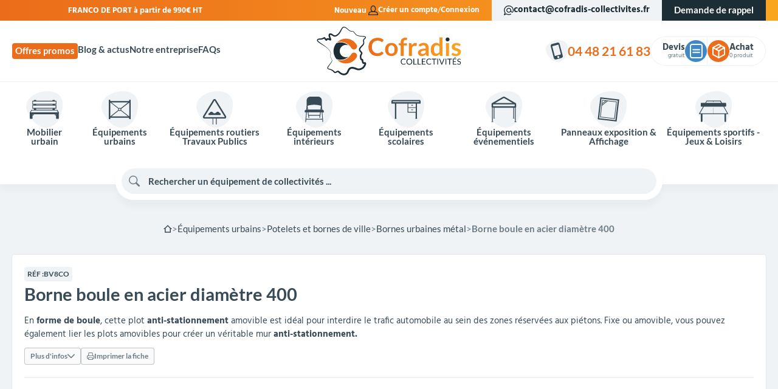

--- FILE ---
content_type: text/html; charset=utf-8
request_url: https://www.cofradis-collectivites.fr/borne-en-metal/480-borne-boule-en-acier-diametre-400.html
body_size: 62641
content:
<!doctype html><html lang="fr-FR"><head><meta charset="utf-8"><meta http-equiv="x-ua-compatible" content="ie=edge"><title>Plot amovible, borne anti-stationnement amovible, plot anti-stationnement amovible - Cofradis</title> <script data-keepinline="true">var ajaxGetProductUrl = '//www.cofradis-collectivites.fr/module/cdc_googletagmanager/async';
    var ajaxShippingEvent = 1;
    var ajaxPaymentEvent = 1;

/* datalayer */
dataLayer = window.dataLayer || [];
    let cdcDatalayer = {"pageCategory":"product","event":"view_item","ecommerce":{"currency":"EUR","items":[{"item_name":"Borne boule en acier diametre 400","item_id":"480-32882","price":"382","price_tax_exc":"382","price_tax_inc":"458.4","item_category":"Equipements urbains","item_category2":"Potelets et bornes de ville","item_category3":"Bornes urbaines metal","item_variant":"Alu (RAL 310)","quantity":1}],"value":"382"},"google_tag_params":{"ecomm_pagetype":"product","ecomm_prodid":"480-32882","ecomm_totalvalue":458.4,"ecomm_category":"Bornes urbaines metal","ecomm_totalvalue_tax_exc":382}};
    dataLayer.push(cdcDatalayer);

/* call to GTM Tag */
(function(w,d,s,l,i){w[l]=w[l]||[];w[l].push({'gtm.start':
new Date().getTime(),event:'gtm.js'});var f=d.getElementsByTagName(s)[0],
j=d.createElement(s),dl=l!='dataLayer'?'&l='+l:'';j.async=true;j.src=
'https://www.googletagmanager.com/gtm.js?id='+i+dl;f.parentNode.insertBefore(j,f);
})(window,document,'script','dataLayer','GTM-PJD255Z');

/* async call to avoid cache system for dynamic data */
dataLayer.push({
  'event': 'datalayer_ready'
});</script> <meta name="description" content="Conforme aux nouvelles normes abaque la borne sphérique en acier, est idéale pour délimiter une zone anti-stationnement. Proposée en différents coloris, peint époxy, Cofradis Collectivités vous recommande cette borne urbaine anti-stationnement."><meta name="keywords" content=""><link rel="canonical" href="https://www.cofradis-collectivites.fr/borne-en-metal/480-borne-boule-en-acier-diametre-400.html"> <script type="application/ld+json">{
    "@context": "https://schema.org",
    "@type": "Organization",
    "name" : "Cofradis Collectivités",
    "url" : "https://www.cofradis-collectivites.fr/"
         ,"image" : "https://www.cofradis-collectivites.fr/img/logo-1687983881.jpg"
      }</script> <script type="application/ld+json">{
    "@context": "https://schema.org",
    "@type": "WebPage",
    "isPartOf": {
      "@type": "WebSite",
      "url":  "https://www.cofradis-collectivites.fr/",
      "name": "Cofradis Collectivités"
    },
    "name": "Plot amovible, borne anti-stationnement amovible, plot anti-stationnement amovible - Cofradis",
    "url":  "https://www.cofradis-collectivites.fr/borne-en-metal/480-borne-boule-en-acier-diametre-400.html"
  }</script> <script type="application/ld+json">{
      "@context": "https://schema.org",
      "@type": "BreadcrumbList",
      "itemListElement": [
                  {
            "@type": "ListItem",
            "position": 1,
            "name": "Accueil",
            "item": "https://www.cofradis-collectivites.fr/"
          },                  {
            "@type": "ListItem",
            "position": 2,
            "name": "Équipements urbains",
            "item": "https://www.cofradis-collectivites.fr/13-equipements-urbains"
          },                  {
            "@type": "ListItem",
            "position": 3,
            "name": "Potelets et bornes de ville",
            "item": "https://www.cofradis-collectivites.fr/313-potelet-et-borne-de-ville"
          },                  {
            "@type": "ListItem",
            "position": 4,
            "name": "Bornes urbaines métal",
            "item": "https://www.cofradis-collectivites.fr/148-borne-en-metal"
          },                  {
            "@type": "ListItem",
            "position": 5,
            "name": "Borne boule en acier diamètre 400",
            "item": "https://www.cofradis-collectivites.fr/borne-en-metal/480-borne-boule-en-acier-diametre-400.html"
          }              ]
    }</script> <script type="application/ld+json">{
    "@context": "https://schema.org/",
    "@type": "Product",
    "name": "Borne boule en acier diamètre 400",
    "description": "Conforme aux nouvelles normes abaque la borne sphérique en acier, est idéale pour délimiter une zone anti-stationnement. Proposée en différents coloris, peint époxy, Cofradis Collectivités vous recommande cette borne urbaine anti-stationnement.",
    "category": "Bornes urbaines métal",
    "image" :"https://www.cofradis-collectivites.fr/23179-medium_default/borne-boule-en-acier-diametre-400.webp",    "sku": "BV8CO",
    "mpn": "BV8CO"
        ,
    "brand": {
      "@type": "Brand",
      "name": "Cofradis Collectivités"
    }
                ,
    "offers": {
      "@type": "Offer",
      "priceCurrency": "EUR",
      "name": "Borne boule en acier diamètre 400",
      "price": "382",
      "url": "https://www.cofradis-collectivites.fr/borne-en-metal/480-borne-boule-en-acier-diametre-400.html",
      "priceValidUntil": "2026-02-06",
              "image": ["https://www.cofradis-collectivites.fr/23179-large_default/borne-boule-en-acier-diametre-400.webp"],
            "sku": "BV8CO",
      "mpn": "BV8CO",
                        // "availability": "https://schema.org/PreOrder",
      "availability": "https://schema.org/InStock",
      "seller": {
        "@type": "Organization",
        "name": "Cofradis Collectivités"
      }
    }
      }</script> <meta property="og:title" content="Plot amovible, borne anti-stationnement amovible, plot anti-stationnement amovible - Cofradis" /><meta property="og:description" content="Conforme aux nouvelles normes abaque la borne sphérique en acier, est idéale pour délimiter une zone anti-stationnement. Proposée en différents coloris, peint époxy, Cofradis Collectivités vous recommande cette borne urbaine anti-stationnement." /><meta property="og:url" content="https://www.cofradis-collectivites.fr/borne-en-metal/480-borne-boule-en-acier-diametre-400.html" /><meta property="og:site_name" content="Cofradis Collectivités" /><meta name="viewport" content="width=device-width, initial-scale=1"><link rel="icon" type="image/vnd.microsoft.icon" href="https://www.cofradis-collectivites.fr/img/favicon.ico?1687983890"><link rel="shortcut icon" type="image/x-icon" href="https://www.cofradis-collectivites.fr/img/favicon.ico?1687983890"><link rel="preload" href="https://www.cofradis-collectivites.fr/themes/cofradis/assets/fonts/cofradis-Hind-Regular.woff2" as="font" type="font/woff2" crossorigin><link rel="preload" href="https://www.cofradis-collectivites.fr/themes/cofradis/assets/fonts/cofradis-Hind-Bold.woff2" as="font" type="font/woff2" crossorigin><link rel="preload" href="https://www.cofradis-collectivites.fr/themes/cofradis/assets/fonts/cofradis-Lato-Regular.woff2" as="font" type="font/woff2" crossorigin><link rel="preload" href="https://www.cofradis-collectivites.fr/themes/cofradis/assets/fonts/cofradis-Lato-Bold.woff2" as="font" type="font/woff2" crossorigin><link rel="preload" href="https://www.cofradis-collectivites.fr/themes/cofradis/assets/cache/theme-ae99151142.css?20260122" as="style"><link rel="preload" href="https://www.cofradis-collectivites.fr/themes/cofradis/assets/cache/head-543b7c1141.js?20260122" as="script"><link rel="preload" href="https://www.cofradis-collectivites.fr/themes/cofradis/assets/cache/bottom-f528b91141.js?20260122" as="script"><link rel="preload" href="https://cdn.slaask.com/chat.js" as="script"><style>:root {
        color-scheme: light only;
        --colors-tango: #eb6c1a;
        --colors-treepopp: #faa520;
        --colors-bostonblue: #4087c5;
        --colors-havelockblue: #4e9de1;
        --colors-black: #1d2d35;
        --colors-dark: #384a55;
        --colors-darkgrey: #6d7b84;
        --colors-grey: #bdc5ca;
        --colors-lightgrey: #eff3f6;
        --colors-light: #fafafa;
        --colors-white: rgba(255,255,255,1);
        --fonts-global: 'Cofradis Hind', serif;
        --fonts-header: 'Cofradis Lato', serif;
    }</style><link rel="stylesheet" href="https://www.cofradis-collectivites.fr/themes/cofradis/assets/cache/theme-ae99151142.css?20260122" type="text/css" media="all"> <script defer type="text/javascript" src="https://www.cofradis-collectivites.fr/themes/cofradis/assets/cache/head-543b7c1141.js?20260122" ></script> <script type="text/javascript">var CALL_BACK_BTN_COLOR_ON_HOVER = "";
                    var CALL_BACK_BTN_FONT_SIZE = "0";
                    var CALL_BACK_BTN_ICON_SIZE = "0";
                    var CALL_BACK_BTN_RADIUS = "0";
                    var CALL_BACK_FORM_SUITABLE_TIME = false;
                    var CALL_BACK_SUBMISSION_MSG = "Votre demande a \u00e9t\u00e9 envoy\u00e9.";
                    var callbackCaption = "";
                    var cap_site_key = "6LeVNxUnAAAAAPPtVbEAbOYKymnMa-fCJ6CD-0mj";
                    var cb_error_invalid_email = "Invalid Email Address";
                    var cb_error_invalid_name = "Invalid Name";
                    var cb_error_invalid_phone = "Invalid Phone";
                    var cb_error_required_fields = "You did not fill required fields";
                    var front_url_form = "devis";
                    var isCaptchaEnabled = "1";
                    var prestashop = {"cart":{"products":[],"totals":{"total":{"type":"total","label":"Total","amount":0,"value":"0,00\u00a0\u20ac"},"total_including_tax":{"type":"total","label":"Total TTC","amount":0,"value":"0,00\u00a0\u20ac"},"total_excluding_tax":{"type":"total","label":"Total HT :","amount":0,"value":"0,00\u00a0\u20ac"}},"subtotals":{"products":{"type":"products","label":"Sous-total","amount":0,"value":"0,00\u00a0\u20ac"},"discounts":null,"shipping":{"type":"shipping","label":"Livraison","amount":0,"value":""},"tax":null},"products_count":0,"summary_string":"0 articles","vouchers":{"allowed":1,"added":[]},"discounts":[],"minimalPurchase":0,"minimalPurchaseRequired":""},"currency":{"id":1,"name":"Euro","iso_code":"EUR","iso_code_num":"978","sign":"\u20ac"},"customer":{"lastname":null,"firstname":null,"email":null,"birthday":null,"newsletter":null,"newsletter_date_add":null,"optin":null,"website":null,"company":null,"siret":null,"ape":null,"is_logged":false,"gender":{"type":null,"name":null},"addresses":[]},"language":{"name":"Fran\u00e7ais (French)","iso_code":"fr","locale":"fr-FR","language_code":"fr-fr","is_rtl":"0","date_format_lite":"d\/m\/Y","date_format_full":"d\/m\/Y H:i:s","id":1},"page":{"title":"","canonical":"https:\/\/www.cofradis-collectivites.fr\/borne-en-metal\/480-borne-boule-en-acier-diametre-400.html","meta":{"title":"Plot amovible, borne anti-stationnement amovible, plot anti-stationnement amovible - Cofradis","description":"Conforme aux nouvelles normes abaque la borne sph\u00e9rique en acier, est id\u00e9ale pour d\u00e9limiter une zone anti-stationnement. Propos\u00e9e en diff\u00e9rents coloris, peint \u00e9poxy, Cofradis Collectivit\u00e9s vous recommande cette borne urbaine anti-stationnement.","keywords":"","robots":"index"},"page_name":"product","body_classes":{"lang-fr":true,"lang-rtl":false,"country-FR":true,"currency-EUR":true,"layout-full-width":true,"page-product":true,"tax-display-enabled":true,"product-id-480":true,"product-Borne boule en acier diam\u00e8tre 400":true,"product-id-category-148":true,"product-id-manufacturer-0":true,"product-id-supplier-0":true,"product-available-for-order":true},"admin_notifications":[]},"shop":{"name":"Cofradis Collectivit\u00e9s","logo":"https:\/\/www.cofradis-collectivites.fr\/img\/logo-1687983881.jpg","stores_icon":"https:\/\/www.cofradis-collectivites.fr\/img\/cofradis-collectivites-logo_stores-1501250784.gif","favicon":"https:\/\/www.cofradis-collectivites.fr\/img\/favicon.ico"},"urls":{"base_url":"https:\/\/www.cofradis-collectivites.fr\/","current_url":"https:\/\/www.cofradis-collectivites.fr\/borne-en-metal\/480-borne-boule-en-acier-diametre-400.html","shop_domain_url":"https:\/\/www.cofradis-collectivites.fr","img_ps_url":"https:\/\/www.cofradis-collectivites.fr\/img\/","img_cat_url":"https:\/\/www.cofradis-collectivites.fr\/img\/c\/","img_lang_url":"https:\/\/www.cofradis-collectivites.fr\/img\/l\/","img_prod_url":"https:\/\/www.cofradis-collectivites.fr\/img\/p\/","img_manu_url":"https:\/\/www.cofradis-collectivites.fr\/img\/m\/","img_sup_url":"https:\/\/www.cofradis-collectivites.fr\/img\/su\/","img_ship_url":"https:\/\/www.cofradis-collectivites.fr\/img\/s\/","img_store_url":"https:\/\/www.cofradis-collectivites.fr\/img\/st\/","img_col_url":"https:\/\/www.cofradis-collectivites.fr\/img\/co\/","img_url":"https:\/\/www.cofradis-collectivites.fr\/themes\/cofradis\/assets\/img\/","css_url":"https:\/\/www.cofradis-collectivites.fr\/themes\/cofradis\/assets\/css\/","js_url":"https:\/\/www.cofradis-collectivites.fr\/themes\/cofradis\/assets\/js\/","pic_url":"https:\/\/www.cofradis-collectivites.fr\/upload\/","pages":{"address":"https:\/\/www.cofradis-collectivites.fr\/adresse","addresses":"https:\/\/www.cofradis-collectivites.fr\/adresses","authentication":"https:\/\/www.cofradis-collectivites.fr\/authentification","cart":"https:\/\/www.cofradis-collectivites.fr\/panier","category":"https:\/\/www.cofradis-collectivites.fr\/index.php?controller=category","cms":"https:\/\/www.cofradis-collectivites.fr\/index.php?controller=cms","contact":"https:\/\/www.cofradis-collectivites.fr\/contact","discount":"https:\/\/www.cofradis-collectivites.fr\/bons-de-reduction","guest_tracking":"https:\/\/www.cofradis-collectivites.fr\/suivi-commande-invite","history":"https:\/\/www.cofradis-collectivites.fr\/historique-des-commandes","identity":"https:\/\/www.cofradis-collectivites.fr\/identite","index":"https:\/\/www.cofradis-collectivites.fr\/","my_account":"https:\/\/www.cofradis-collectivites.fr\/mon-compte","order_confirmation":"https:\/\/www.cofradis-collectivites.fr\/confirmation-commande","order_detail":"https:\/\/www.cofradis-collectivites.fr\/index.php?controller=order-detail","order_follow":"https:\/\/www.cofradis-collectivites.fr\/details-de-la-commande","order":"https:\/\/www.cofradis-collectivites.fr\/commande","order_return":"https:\/\/www.cofradis-collectivites.fr\/index.php?controller=order-return","order_slip":"https:\/\/www.cofradis-collectivites.fr\/avoirs","pagenotfound":"https:\/\/www.cofradis-collectivites.fr\/page-non-trouvee","password":"https:\/\/www.cofradis-collectivites.fr\/mot-de-passe-oublie","pdf_invoice":"https:\/\/www.cofradis-collectivites.fr\/index.php?controller=pdf-invoice","pdf_order_return":"https:\/\/www.cofradis-collectivites.fr\/index.php?controller=pdf-order-return","pdf_order_slip":"https:\/\/www.cofradis-collectivites.fr\/index.php?controller=pdf-order-slip","prices_drop":"https:\/\/www.cofradis-collectivites.fr\/promotions","product":"https:\/\/www.cofradis-collectivites.fr\/index.php?controller=product","search":"https:\/\/www.cofradis-collectivites.fr\/recherche","sitemap":"https:\/\/www.cofradis-collectivites.fr\/plan-du-site","stores":"https:\/\/www.cofradis-collectivites.fr\/magasins","supplier":"https:\/\/www.cofradis-collectivites.fr\/fournisseurs","register":"https:\/\/www.cofradis-collectivites.fr\/authentification?create_account=1","order_login":"https:\/\/www.cofradis-collectivites.fr\/commande?login=1"},"alternative_langs":[],"theme_assets":"\/themes\/cofradis\/assets\/","actions":{"logout":"https:\/\/www.cofradis-collectivites.fr\/?mylogout="},"no_picture_image":{"bySize":{"small_default":{"url":"https:\/\/www.cofradis-collectivites.fr\/img\/p\/fr-default-small_default.jpg","width":100,"height":100},"cart_default":{"url":"https:\/\/www.cofradis-collectivites.fr\/img\/p\/fr-default-cart_default.jpg","width":120,"height":120},"home_default":{"url":"https:\/\/www.cofradis-collectivites.fr\/img\/p\/fr-default-home_default.jpg","width":254,"height":254},"product_default":{"url":"https:\/\/www.cofradis-collectivites.fr\/img\/p\/fr-default-product_default.jpg","width":335,"height":325},"medium_default":{"url":"https:\/\/www.cofradis-collectivites.fr\/img\/p\/fr-default-medium_default.jpg","width":660,"height":450},"large_default":{"url":"https:\/\/www.cofradis-collectivites.fr\/img\/p\/fr-default-large_default.jpg","width":800,"height":800}},"small":{"url":"https:\/\/www.cofradis-collectivites.fr\/img\/p\/fr-default-small_default.jpg","width":100,"height":100},"medium":{"url":"https:\/\/www.cofradis-collectivites.fr\/img\/p\/fr-default-product_default.jpg","width":335,"height":325},"large":{"url":"https:\/\/www.cofradis-collectivites.fr\/img\/p\/fr-default-large_default.jpg","width":800,"height":800},"legend":""}},"configuration":{"display_taxes_label":true,"display_prices_tax_incl":false,"is_catalog":false,"show_prices":true,"opt_in":{"partner":false},"quantity_discount":{"type":"price","label":"Prix unitaire"},"voucher_enabled":1,"return_enabled":0},"field_required":[],"breadcrumb":{"links":[{"title":"Accueil","url":"https:\/\/www.cofradis-collectivites.fr\/"},{"title":"\u00c9quipements urbains","url":"https:\/\/www.cofradis-collectivites.fr\/13-equipements-urbains"},{"title":"Potelets et bornes de ville","url":"https:\/\/www.cofradis-collectivites.fr\/313-potelet-et-borne-de-ville"},{"title":"Bornes urbaines m\u00e9tal","url":"https:\/\/www.cofradis-collectivites.fr\/148-borne-en-metal"},{"title":"Borne boule en acier diam\u00e8tre 400","url":"https:\/\/www.cofradis-collectivites.fr\/borne-en-metal\/480-borne-boule-en-acier-diametre-400.html"}],"count":5},"link":{"protocol_link":"https:\/\/","protocol_content":"https:\/\/"},"time":1769053724,"static_token":"3c54acf63200a6db79e299c903e3c3b5","token":"5fface280c99a98882729baebcbc98a1","debug":false};
                    var psemailsubscription_subscription = "https:\/\/www.cofradis-collectivites.fr\/module\/ps_emailsubscription\/subscription";</script> <meta class="netreviewsWidget" id="netreviewsWidgetNum24471" data-jsurl="//cl.avis-verifies.com/fr/cache/c/1/0/c1092e85-8e0c-b114-1d2e-2107f263e691/widget4/widget08-right-24471_script.js"/><script src="//cl.avis-verifies.com/fr/widget4/widget08_FB3.min.js"></script> <link rel="prefetch" href="https://www.paypal.com/sdk/js?client-id=AXjYFXWyb4xJCErTUDiFkzL0Ulnn-bMm4fal4G-1nQXQ1ZQxp06fOuE7naKUXGkq2TZpYSiI9xXbs4eo&amp;merchant-id=HBFSU2AEX4MRA&amp;currency=EUR&amp;intent=capture&amp;commit=false&amp;vault=false&amp;integration-date=2022-14-06&amp;disable-funding=bancontact,card,eps,giropay,ideal,mybank,p24,sofort&amp;enable-funding=paylater&amp;components=marks,funding-eligibility" as="script"> <script type="text/javascript">var ets_ct7_recaptcha_enabled = 1;
var ets_ct7_recaptcha_v3 = 0;
var ets_ct7_recaptcha_key = "6LeVNxUnAAAAAPPtVbEAbOYKymnMa-fCJ6CD-0mj";
var url_basic_ets ='https://www.cofradis-collectivites.fr/';
var link_contact_ets ='https://www.cofradis-collectivites.fr/module/ets_contactform7/contact';</script> <script type="text/javascript">(window.gaDevIds=window.gaDevIds||[]).push('d6YPbH');
    (function(i,s,o,g,r,a,m){i['GoogleAnalyticsObject']=r;i[r]=i[r]||function(){
      (i[r].q=i[r].q||[]).push(arguments)},i[r].l=1*new Date();a=s.createElement(o),
      m=s.getElementsByTagName(o)[0];a.async=1;a.src=g;m.parentNode.insertBefore(a,m)
    })(window,document,'script','https://www.google-analytics.com/analytics.js','ga');

          ga('create', 'UA-104410048-1', 'auto');
                      ga('send', 'pageview');
        ga('require', 'ec');</script> <script type="text/javascript">var FSAU = FSAU || { };
    FSAU.product_urls = {"#\/1129-couleur-alu_ral_310":[{"group":"52","value":"1129"}],"#\/1134-couleur-gris_ral_7012":[{"group":"52","value":"1134"}],"#\/1135-couleur-blanc_ral_9010":[{"group":"52","value":"1135"}],"#\/1136-couleur-noir_ral_9005":[{"group":"52","value":"1136"}],"#\/1138-couleur-bleu_ral_5010":[{"group":"52","value":"1138"}],"#\/1139-couleur-vert_mousse_ral_6005":[{"group":"52","value":"1139"}],"#\/1140-couleur-marron_ral_8017":[{"group":"52","value":"1140"}],"#\/1145-couleur-bordeaux_ral_3004":[{"group":"52","value":"1145"}]};</script> <script type="text/javascript">var sp_link_base ='https://www.cofradis-collectivites.fr';</script> <script type="text/javascript">function renderDataAjax(jsonData)
{
    for (var key in jsonData) {
	    if(key=='java_script')
        {
            $('body').append(jsonData[key]);
        }
        else
            if($('#ets_speed_dy_'+key).length)
            {
                if($('#ets_speed_dy_'+key+' #layer_cart').length)
                {
                    $('#ets_speed_dy_'+key).before($('#ets_speed_dy_'+key+' #layer_cart').clone());
                    $('#ets_speed_dy_'+key+' #layer_cart').remove();
                    $('#layer_cart').before('<div class="layer_cart_overlay"></div>');
                }
                $('#ets_speed_dy_'+key).replaceWith(jsonData[key]);  
            }
              
    }
    if($('#header .shopping_cart').length && $('#header .cart_block').length)
    {
        var shopping_cart = new HoverWatcher('#header .shopping_cart');
        var cart_block = new HoverWatcher('#header .cart_block');
        $("#header .shopping_cart a:first").hover(
    		function(){
    			if (ajaxCart.nb_total_products > 0 || parseInt($('.ajax_cart_quantity').html()) > 0)
    				$("#header .cart_block").stop(true, true).slideDown(450);
    		},
    		function(){
    			setTimeout(function(){
    				if (!shopping_cart.isHoveringOver() && !cart_block.isHoveringOver())
    					$("#header .cart_block").stop(true, true).slideUp(450);
    			}, 200);
    		}
    	);
    }
    if(typeof jsonData.custom_js!== undefined && jsonData.custom_js)
        $('head').append('<script src="'+sp_link_base+'/modules/ets_superspeed/views/js/script_custom.js">');
}</script> <style>.layered_filter_ul .radio,.layered_filter_ul .checkbox {
    display: inline-block;
}
.ets_speed_dynamic_hook .cart-products-count{
    display:none!important;
}
.ets_speed_dynamic_hook .ajax_cart_quantity ,.ets_speed_dynamic_hook .ajax_cart_product_txt,.ets_speed_dynamic_hook .ajax_cart_product_txt_s{
    display:none!important;
}
.ets_speed_dynamic_hook .shopping_cart > a:first-child:after {
    display:none!important;
}</style><meta name="product"><meta name="twitter:card" content="summary" /><meta name="twitter:site" content="https://www.cofradis-collectivites.fr/borne-en-metal/480-borne-boule-en-acier-diametre-400.html" /><meta name="twitter:title" content="Cofradis Collectivités" /><meta name="twitter:description" content="Conforme aux nouvelles normes abaque la borne sphérique en acier, est idéale pour délimiter une zone anti-stationnement. Proposée en différents coloris, peint époxy, Cofradis Collectivités vous recommande cette borne urbaine anti-stationnement." /><meta name="twitter:image" content="https://www.cofradis-collectivites.fr/themes/cofradis/assets/img//branding/logo@512x512.webp" /><link rel="manifest" href="https://www.cofradis-collectivites.fr/manifest.json"><meta name="mobile-web-app-capable" content="yes"><meta name="application-name" content="Cofradis Collectivités"><meta name="theme-color" content="#eb6c1a"><meta name="apple-mobile-web-app-capable" content="yes"><meta name="apple-mobile-web-app-title" content="Cofradis Collectivités>"><meta name="apple-mobile-web-app-status-bar-style" content="black-translucent"><meta name="msapplication-navbutton-color" content="#eb6c1a"><meta name="msapplication-starturl" content="/"><meta name="msapplication-TileColor" content="#eb6c1a"><link rel="apple-touch-icon" sizes="512x512" href="https://www.cofradis-collectivites.fr/themes/cofradis/assets/img//branding/logo@512x512.webp"><meta property="og:type" content="product"><meta property="og:image" content="https://www.cofradis-collectivites.fr/23179-large_default/borne-boule-en-acier-diametre-400.webp"><meta property="product:pretax_price:amount" content="382"><meta property="product:pretax_price:currency" content="EUR"><meta property="product:price:amount" content="382"><meta property="product:price:currency" content="EUR"></head><body id="product" class="lang-fr country-fr currency-eur layout-full-width page-product tax-display-enabled product-id-480 product-borne-boule-en-acier-diametre-400 product-id-category-148 product-id-manufacturer-0 product-id-supplier-0 product-available-for-order is-desktop"> <noscript><iframe src="https://www.googletagmanager.com/ns.html?id=GTM-PJD255Z" height="0" width="0" style="display:none;visibility:hidden"></iframe></noscript><div id="site-container" class="site" role="document"><div class="site-top"><div class="container"><div class="top-message" data-marquee><div class="message">FRANCO DE PORT à partir de 990€ HT</div><div class="message">Nouveau ! Paiement en 4x sans frais.</div></div><div class="push"> <nav class="account-menu"> <svg viewBox="0 0 24 24" fill="currentColor" role="img" aria-hidden="true" focusable="false" xmlns="http://www.w3.org/2000/svg"> <path d="M16.1 14.5L16.2 14.4C17.6 12.8 18.4 10.6 18.4 8.2C18.5 3.7 15.6 0 12 0C8.4 0 5.5 3.7 5.5 8.2C5.5 10.6 6.3 12.8 7.7 14.4L7.8 14.5C2.4 15.1 0 17.7 0 23V24H24V23C24 17.7 21.6 15.1 16.1 14.5ZM7.5 8.2C7.5 4.8 9.5 2 12 2C14.5 2 16.5 4.8 16.5 8.2C16.5 10.1 15.9 11.9 14.8 13C14.2 13.6 13.3 14.4 12 14.4C10.7 14.4 9.8 13.7 9.2 13C8.1 11.9 7.5 10.1 7.5 8.2ZM2 22C2.2 18.4 3.9 16.4 10.4 16.4H13.5C20 16.4 21.7 18.4 21.9 22H2Z" /> </svg><ul><li> <a href="https://www.cofradis-collectivites.fr/authentification?create_account=1"> Créer un compte </a></li><li> <a href="https://www.cofradis-collectivites.fr/mon-compte"> Connexion </a></li></ul> </nav><div class="top-email obf-link" data-obf="bWFpbHRvOmNvbnRhY3RAY29mcmFkaXMtY29sbGVjdGl2aXRlcy5mcg=="> <svg viewBox="0 0 24 24" fill="currentColor" role="img" aria-hidden="true" focusable="false" xmlns="https://www.w3.org/2000/svg"> <path d="M12.1107 0C5.51744 0 0.122928 5.3 0.122928 11.8C0.122928 14.1 0.822216 16.4 2.12089 18.3C1.9211 18.7 1.5215 19.5 1.22181 20C0.122928 21.9 -0.376564 22.9 0.322724 23.6C0.722318 23.9 1.02201 24 1.32171 24C2.021 24 3.01998 23.4 4.21876 22.7C4.71825 22.4 5.51744 21.9 5.91703 21.8C7.8151 22.9 9.91297 23.5 12.1107 23.5C14.3085 23.5 16.5063 22.9 18.3044 21.8L17.3054 20.1C14.1087 22.1 9.81307 22 6.71622 20C5.81713 19.4 4.81815 20 3.11988 21C3.01998 21 3.01998 21.1 2.92008 21.1C2.92008 21 3.01998 20.9 3.01998 20.9C4.01896 19 4.51846 18.2 4.01896 17.4C2.82018 15.8 2.12089 13.8 2.12089 11.8C2.12089 6.4 6.61632 2 12.1107 2C17.6051 2 22.1006 6.4 22.1006 11.8C22.1006 14.8 21.2015 15.5 21.0017 15.7C20.6021 15.9 20.2025 15.8 20.0027 15.6C19.0037 15 18.1046 13.6 18.1046 11.8C18.1046 8.6 15.4074 5.9 12.1107 5.9C8.81409 5.9 6.11683 8.5 6.11683 11.8C6.11683 15.1 8.81409 17.7 12.1107 17.7C14.1087 17.7 15.9069 16.7 17.0057 15.2C17.5052 16.1 18.1046 16.8 18.9038 17.2C19.9028 17.8 21.0017 17.8 21.9008 17.3C22.8998 16.7 23.9986 15.3 23.9986 11.7C24.0985 5.3 18.704 0 12.1107 0ZM12.1107 15.7C9.91297 15.7 8.1148 13.9 8.1148 11.8C8.1148 9.7 9.91297 7.9 12.1107 7.9C14.3085 7.9 16.1067 9.7 16.1067 11.8C16.1067 13.9 14.3085 15.7 12.1107 15.7Z"/> </svg>contact@cofradis-collectivites.fr</div><div class="top-callback"><div id="callback_resp" class="btn" data-toggle="modal" data-target="#callbackModal">Demande de rappel</div></div></div></div></div><div class="site-header"><div class="header-top"><div class="container"><div class="branding"> <nav class="secondary-menu"><ul><li> <a href="//www.cofradis-collectivites.fr/22-offres-promos"> Offres promos </a></li><li> <a href="/blog"> Blog &amp; actus </a></li><li> <a href="//www.cofradis-collectivites.fr/content/presentation.html"> Notre entreprise </a></li><li> <a href="//www.cofradis-collectivites.fr/faqs"> FAQs </a></li></ul> </nav><div class="logo"> <a href="https://www.cofradis-collectivites.fr/" title="Cofradis Collectivités"> <svg viewBox="0 0 620 209" role="img" aria-hidden="true" focusable="false" xmlns="http://www.w3.org/2000/svg"> <defs> <linearGradient id="logo-gradient"> <stop offset="0%" stop-color="var(--colors-tango, #eb6c1a)" /> <stop offset="100%" stop-color="var(--colors-treepopp, #faa520)" /> </linearGradient> </defs> <g> <path fill="url(#logo-gradient)" d="M279.7,107c0.8,0,1.5,0.3,2,0.9l5.7,6.1c-3.1,3.9-7,6.8-11.6,8.9c-4.6,2.1-10.1,3.1-16.5,3.1 c-5.7,0-10.9-1-15.5-2.9c-4.6-2-8.5-4.7-11.7-8.1c-3.2-3.5-5.7-7.6-7.5-12.5c-1.7-4.8-2.6-10.1-2.6-15.8c0-5.8,1-11.1,2.9-15.9 c1.9-4.8,4.6-9,8.1-12.4c3.5-3.5,7.7-6.2,12.5-8.1c4.9-1.9,10.2-2.9,16.1-2.9c5.7,0,10.8,0.9,15.1,2.7c4.3,1.8,8,4.3,11,7.3 l-4.8,6.7c-0.3,0.4-0.7,0.8-1.1,1.1c-0.4,0.3-1.1,0.5-1.8,0.5c-0.8,0-1.7-0.3-2.5-1c-0.9-0.6-1.9-1.3-3.3-2.1c-1.3-0.7-3-1.4-5-2.1 c-2-0.6-4.6-1-7.7-1c-3.6,0-7,0.6-10,1.9c-3,1.3-5.7,3.1-7.9,5.4c-2.2,2.3-3.9,5.2-5.1,8.5c-1.2,3.4-1.8,7.1-1.8,11.3 c0,4.3,0.6,8.2,1.8,11.6c1.2,3.4,2.9,6.2,5,8.5c2.1,2.3,4.6,4.1,7.4,5.3c2.9,1.2,5.9,1.8,9.2,1.8c2,0,3.7-0.1,5.3-0.3 c1.6-0.2,3-0.6,4.4-1c1.3-0.5,2.6-1.1,3.8-1.8c1.2-0.7,2.4-1.6,3.6-2.7c0.4-0.3,0.7-0.6,1.1-0.8C278.8,107.1,279.2,107,279.7,107z M320.9,69.6c4.1,0,7.8,0.7,11.1,2c3.3,1.3,6.2,3.2,8.5,5.6c2.4,2.4,4.2,5.4,5.5,8.8c1.3,3.5,1.9,7.4,1.9,11.7 c0,4.3-0.6,8.2-1.9,11.7c-1.3,3.5-3.1,6.4-5.5,8.9c-2.4,2.4-5.2,4.3-8.5,5.6c-3.3,1.3-7.1,2-11.1,2c-4.1,0-7.8-0.7-11.2-2 c-3.4-1.3-6.2-3.2-8.6-5.6s-4.2-5.4-5.5-8.9c-1.3-3.5-2-7.4-2-11.7c0-4.3,0.6-8.2,2-11.7c1.3-3.5,3.1-6.4,5.5-8.8 c2.4-2.4,5.2-4.3,8.6-5.6C313.1,70.3,316.8,69.6,320.9,69.6z M320.9,115.8c4.6,0,7.9-1.5,10.1-4.6c2.2-3.1,3.3-7.5,3.3-13.4 c0-5.9-1.1-10.4-3.3-13.5c-2.2-3.1-5.6-4.6-10.1-4.6c-4.6,0-8.1,1.6-10.3,4.7c-2.2,3.1-3.3,7.6-3.3,13.4c0,5.9,1.1,10.3,3.3,13.4 C312.8,114.3,316.2,115.8,320.9,115.8z M360.6,125.1V80.4l-4.8-0.7c-1-0.2-1.9-0.5-2.5-1.1c-0.6-0.5-0.9-1.3-0.9-2.2V71h8.2v-4 c0-3.1,0.5-5.9,1.4-8.4c0.9-2.5,2.3-4.6,4.1-6.3c1.8-1.7,3.9-3.1,6.4-4c2.5-0.9,5.4-1.4,8.6-1.4c2.5,0,4.9,0.3,7.1,1l-0.3,6.6 c-0.1,1-0.6,1.7-1.4,1.9c-0.9,0.2-1.9,0.4-3.1,0.4c-1.6,0-3,0.2-4.2,0.5c-1.2,0.3-2.3,0.9-3.1,1.8c-0.9,0.8-1.5,1.9-2,3.3 c-0.4,1.4-0.7,3.1-0.7,5.1V71h14.3v9.4h-13.9v44.8H360.6z M395.8,125.1V70.5h7.8c1.4,0,2.3,0.2,2.8,0.7c0.5,0.5,0.9,1.3,1.1,2.6 l0.8,6.6c2-3.4,4.3-6,6.9-8c2.6-2,5.6-2.9,8.9-2.9c2.7,0,5,0.6,6.7,1.9l-1.7,9.9c-0.1,0.6-0.3,1.1-0.7,1.4 c-0.4,0.3-0.8,0.4-1.4,0.4c-0.5,0-1.3-0.1-2.2-0.4c-0.9-0.2-2.2-0.4-3.7-0.4c-2.7,0-5.1,0.8-7.1,2.3c-2,1.5-3.6,3.7-5,6.6v34H395.8 z M480.9,125.1H475c-1.2,0-2.2-0.2-2.9-0.6c-0.7-0.4-1.2-1.1-1.6-2.3l-1.2-3.9c-1.4,1.2-2.8,2.3-4.1,3.3c-1.3,0.9-2.7,1.7-4.1,2.4 c-1.4,0.6-2.9,1.1-4.5,1.4c-1.6,0.3-3.4,0.5-5.3,0.5c-2.3,0-4.5-0.3-6.4-0.9c-2-0.6-3.6-1.6-5.1-2.8c-1.4-1.2-2.5-2.8-3.3-4.7 c-0.8-1.9-1.2-4-1.2-6.5c0-2.1,0.5-4.1,1.6-6.1c1.1-2,2.9-3.8,5.4-5.5c2.5-1.6,5.9-3,10.1-4c4.2-1.1,9.4-1.6,15.7-1.6v-3.2 c0-3.7-0.8-6.4-2.3-8.2c-1.5-1.8-3.8-2.7-6.8-2.7c-2.1,0-3.9,0.2-5.3,0.7c-1.4,0.5-2.7,1.1-3.7,1.7c-1.1,0.6-2,1.2-2.9,1.7 c-0.9,0.5-1.9,0.7-2.9,0.7c-0.9,0-1.7-0.2-2.3-0.7c-0.6-0.5-1.2-1-1.6-1.7l-2.4-4.2c6.3-5.8,13.9-8.6,22.8-8.6 c3.2,0,6.1,0.5,8.6,1.6c2.5,1,4.6,2.5,6.4,4.4c1.7,1.9,3.1,4.1,4,6.7c0.9,2.6,1.4,5.4,1.4,8.5V125.1z M455.2,116.9 c1.4,0,2.6-0.1,3.7-0.4c1.1-0.2,2.2-0.6,3.2-1.1c1-0.5,2-1.1,2.9-1.8c0.9-0.7,1.9-1.6,2.9-2.5V102c-3.9,0-7.1,0.2-9.7,0.7 c-2.6,0.5-4.7,1.1-6.2,1.9c-1.6,0.7-2.7,1.6-3.3,2.6c-0.7,1-1,2.1-1,3.3c0,2.3,0.7,4,2.1,5C451.2,116.4,453,116.9,455.2,116.9z M532.5,125.1c-1.7,0-2.8-0.8-3.4-2.4l-1.1-5.3c-1.1,1.3-2.3,2.4-3.6,3.5c-1.2,1-2.6,1.9-4,2.7c-1.4,0.7-3,1.3-4.7,1.7 c-1.7,0.4-3.4,0.6-5.4,0.6c-3,0-5.7-0.6-8.2-1.9c-2.5-1.2-4.6-3-6.4-5.4c-1.8-2.4-3.2-5.3-4.2-8.8c-1-3.5-1.5-7.5-1.5-11.9 c0-4,0.6-7.8,1.7-11.3c1.1-3.5,2.7-6.5,4.8-9.1c2.1-2.6,4.5-4.6,7.4-6c2.9-1.4,6.1-2.2,9.7-2.2c3.1,0,5.7,0.5,7.9,1.5 c2.2,1,4.1,2.3,5.8,3.9V46h13.2v79.1H532.5z M514.9,115.5c2.7,0,5.1-0.6,7-1.7c1.9-1.1,3.7-2.8,5.5-4.8V84.5 c-1.5-1.8-3.1-3.1-4.9-3.8c-1.8-0.7-3.7-1.1-5.7-1.1c-2,0-3.8,0.4-5.4,1.1c-1.6,0.7-3,1.9-4.1,3.4c-1.1,1.5-2,3.4-2.6,5.8 c-0.6,2.3-0.9,5.1-0.9,8.2c0,3.2,0.3,5.9,0.8,8.1c0.5,2.2,1.3,4,2.2,5.4c1,1.4,2.1,2.4,3.5,3C511.6,115.2,513.2,115.5,514.9,115.5z M555.7,125.1h13.2V70.5h-13.2V125.1z M616.4,81.2c-0.4,0.6-0.7,1-1.1,1.2c-0.4,0.2-0.9,0.3-1.5,0.3c-0.6,0-1.3-0.2-2.1-0.5 c-0.7-0.4-1.6-0.8-2.5-1.2c-1-0.4-2.1-0.8-3.3-1.2c-1.2-0.4-2.7-0.5-4.4-0.5c-2.6,0-4.7,0.6-6.1,1.7c-1.5,1.1-2.2,2.5-2.2,4.3 c0,1.2,0.4,2.2,1.1,3c0.8,0.8,1.8,1.5,3,2.1c1.3,0.6,2.7,1.1,4.3,1.6c1.6,0.5,3.2,1,4.9,1.6c1.7,0.6,3.3,1.2,4.9,1.9 c1.6,0.7,3,1.7,4.3,2.8c1.3,1.1,2.3,2.5,3,4c0.8,1.6,1.1,3.4,1.1,5.6c0,2.6-0.5,5.1-1.4,7.3c-1,2.2-2.4,4.1-4.2,5.8 c-1.9,1.6-4.1,2.9-6.9,3.8c-2.7,0.9-5.9,1.4-9.4,1.4c-1.9,0-3.7-0.2-5.5-0.5c-1.8-0.3-3.5-0.8-5.2-1.4c-1.7-0.6-3.2-1.3-4.6-2.1 c-1.4-0.8-2.6-1.7-3.7-2.7l3-5c0.4-0.6,0.9-1.1,1.4-1.4c0.5-0.3,1.2-0.5,2-0.5c0.8,0,1.6,0.2,2.3,0.7c0.7,0.5,1.6,1,2.5,1.5 c1,0.5,2.1,1,3.4,1.5c1.3,0.5,3,0.7,4.9,0.7c1.6,0,2.9-0.2,4-0.6c1.1-0.4,2-0.9,2.8-1.5c0.7-0.6,1.3-1.3,1.6-2.1 c0.3-0.8,0.5-1.6,0.5-2.5c0-1.3-0.4-2.3-1.1-3.1c-0.8-0.8-1.8-1.5-3-2.1c-1.3-0.6-2.7-1.1-4.3-1.6c-1.6-0.5-3.3-1-5-1.6 c-1.7-0.6-3.4-1.2-5-2c-1.6-0.8-3.1-1.7-4.3-2.9c-1.3-1.2-2.3-2.6-3.1-4.3c-0.8-1.7-1.1-3.8-1.1-6.2c0-2.2,0.4-4.4,1.3-6.4 c0.9-2,2.2-3.8,3.9-5.3c1.7-1.5,3.9-2.7,6.5-3.6c2.6-0.9,5.6-1.4,9-1.4c3.8,0,7.2,0.6,10.3,1.9c3.1,1.2,5.7,2.9,7.8,4.9L616.4,81.2 z"/> <path fill="var(--colors-black, #1d2d35)" d="M570.9,54.6c0,1.1-0.2,2.2-0.7,3.2c-0.5,1-1.1,1.9-1.8,2.6c-0.8,0.7-1.7,1.3-2.7,1.8 c-1,0.4-2.1,0.7-3.3,0.7c-1.1,0-2.2-0.2-3.2-0.7c-1-0.4-1.9-1-2.6-1.8c-0.7-0.7-1.3-1.6-1.8-2.6c-0.4-1-0.7-2.1-0.7-3.2 c0-1.2,0.2-2.3,0.7-3.3c0.4-1,1-1.9,1.8-2.7c0.7-0.7,1.6-1.3,2.6-1.8c1-0.4,2.1-0.7,3.2-0.7c1.2,0,2.3,0.2,3.3,0.7 c1,0.4,1.9,1,2.7,1.8c0.8,0.7,1.4,1.6,1.8,2.7C570.7,52.3,570.9,53.4,570.9,54.6z"/> <path fill="var(--colors-black, #1d2d35)" d="M380.5,157.4c0.2,0,0.4,0.1,0.5,0.2l1.4,1.5c-1,1.2-2.3,2.2-3.8,2.8c-1.5,0.7-3.3,1-5.4,1 c-1.8,0-3.5-0.3-5-1c-1.5-0.6-2.8-1.5-3.8-2.7c-1.1-1.1-1.9-2.5-2.5-4.1c-0.6-1.6-0.9-3.4-0.9-5.3c0-1.9,0.3-3.7,0.9-5.3 c0.6-1.6,1.5-3,2.6-4.1s2.5-2,4-2.7c1.6-0.6,3.3-1,5.2-1c1.9,0,3.5,0.3,4.8,0.9c1.4,0.6,2.6,1.4,3.6,2.4l-1.1,1.6 c-0.1,0.1-0.2,0.2-0.3,0.3c-0.1,0.1-0.3,0.1-0.5,0.1c-0.2,0-0.3-0.1-0.5-0.2c-0.2-0.1-0.4-0.3-0.6-0.4c-0.2-0.2-0.5-0.3-0.8-0.5 c-0.3-0.2-0.7-0.4-1.1-0.5c-0.4-0.2-0.9-0.3-1.5-0.4c-0.6-0.1-1.3-0.2-2-0.2c-1.4,0-2.6,0.2-3.7,0.7c-1.1,0.5-2.1,1.1-2.9,2 c-0.8,0.9-1.5,1.9-1.9,3.2c-0.5,1.2-0.7,2.6-0.7,4.2c0,1.6,0.2,3,0.7,4.3c0.5,1.2,1.1,2.3,1.9,3.2c0.8,0.9,1.7,1.5,2.8,2 c1.1,0.5,2.2,0.7,3.5,0.7c0.8,0,1.4,0,2-0.1c0.6-0.1,1.2-0.2,1.7-0.4s1-0.4,1.4-0.7c0.4-0.3,0.9-0.6,1.3-1 C380.1,157.5,380.3,157.4,380.5,157.4z M410.5,150c0,1.9-0.3,3.7-0.9,5.3c-0.6,1.6-1.5,3-2.6,4.1c-1.1,1.2-2.4,2-4,2.7 c-1.5,0.6-3.3,1-5.1,1c-1.9,0-3.6-0.3-5.1-1c-1.5-0.6-2.9-1.5-4-2.7c-1.1-1.2-2-2.5-2.6-4.1c-0.6-1.6-0.9-3.3-0.9-5.3 c0-1.9,0.3-3.7,0.9-5.3s1.5-3,2.6-4.1c1.1-1.2,2.4-2.1,4-2.7c1.5-0.6,3.2-1,5.1-1c1.9,0,3.6,0.3,5.1,1c1.5,0.6,2.9,1.5,4,2.7 c1.1,1.2,2,2.5,2.6,4.1C410.2,146.3,410.5,148.1,410.5,150z M407,150c0-1.6-0.2-3-0.6-4.2c-0.4-1.2-1-2.3-1.8-3.2 c-0.8-0.9-1.7-1.5-2.8-2c-1.1-0.5-2.4-0.7-3.7-0.7c-1.4,0-2.6,0.2-3.7,0.7c-1.1,0.5-2.1,1.1-2.9,2c-0.8,0.9-1.4,1.9-1.8,3.2 c-0.4,1.2-0.6,2.7-0.6,4.2s0.2,3,0.6,4.2c0.4,1.2,1,2.3,1.8,3.1c0.8,0.9,1.7,1.5,2.9,2s2.4,0.7,3.7,0.7c1.4,0,2.6-0.2,3.7-0.7 s2.1-1.1,2.8-2c0.8-0.9,1.4-1.9,1.8-3.1C406.8,152.9,407,151.5,407,150z M418.7,159.8h11v2.9h-14.5v-25.5h3.5V159.8z M437,159.8h11 v2.9h-14.5v-25.5h3.5V159.8z M467.5,137.2v2.8h-12.2v8.5h9.9v2.7h-9.9v8.7h12.2v2.8h-15.7v-25.5H467.5z M490.5,157.4 c0.2,0,0.4,0.1,0.5,0.2l1.4,1.5c-1,1.2-2.3,2.2-3.8,2.8c-1.5,0.7-3.3,1-5.4,1c-1.8,0-3.5-0.3-5-1s-2.8-1.5-3.8-2.7 c-1.1-1.1-1.9-2.5-2.5-4.1c-0.6-1.6-0.9-3.4-0.9-5.3c0-1.9,0.3-3.7,0.9-5.3c0.6-1.6,1.5-3,2.6-4.1c1.1-1.2,2.5-2,4-2.7 c1.6-0.6,3.3-1,5.2-1c1.9,0,3.5,0.3,4.8,0.9c1.4,0.6,2.6,1.4,3.6,2.4l-1.1,1.6c-0.1,0.1-0.2,0.2-0.3,0.3c-0.1,0.1-0.3,0.1-0.5,0.1 c-0.2,0-0.3-0.1-0.5-0.2c-0.2-0.1-0.4-0.3-0.6-0.4c-0.2-0.2-0.5-0.3-0.8-0.5c-0.3-0.2-0.7-0.4-1.1-0.5c-0.4-0.2-0.9-0.3-1.5-0.4 c-0.6-0.1-1.3-0.2-2-0.2c-1.4,0-2.6,0.2-3.7,0.7c-1.1,0.5-2.1,1.1-2.9,2c-0.8,0.9-1.5,1.9-1.9,3.2c-0.5,1.2-0.7,2.6-0.7,4.2 c0,1.6,0.2,3,0.7,4.3c0.5,1.2,1.1,2.3,1.9,3.2c0.8,0.9,1.7,1.5,2.8,2c1.1,0.5,2.2,0.7,3.5,0.7c0.8,0,1.4,0,2-0.1 c0.6-0.1,1.2-0.2,1.7-0.4s1-0.4,1.4-0.7c0.4-0.3,0.9-0.6,1.3-1C490.1,157.5,490.3,157.4,490.5,157.4z M514.2,137.2v2.9H506v22.6 h-3.5v-22.6h-8.3v-2.9H514.2z M521.9,162.7h-3.5v-25.5h3.5V162.7z M525.8,137.2h2.8c0.3,0,0.6,0.1,0.7,0.2c0.2,0.2,0.3,0.4,0.4,0.6 l7.2,18c0.2,0.4,0.3,0.8,0.5,1.3c0.1,0.5,0.3,1,0.4,1.5c0.1-0.5,0.2-1,0.3-1.5c0.1-0.5,0.3-0.9,0.4-1.3l7.2-18 c0.1-0.2,0.2-0.4,0.4-0.6c0.2-0.2,0.5-0.3,0.7-0.3h2.8l-10.4,25.5h-3.1L525.8,137.2z M557.1,162.7h-3.5v-25.5h3.5V162.7z M581.2,137.2v2.9H573v22.6h-3.5v-22.6h-8.3v-2.9H581.2z M600.6,137.2v2.8h-12.2v8.5h9.9v2.7h-9.9v8.7h12.2v2.8h-15.7v-25.5H600.6z M599,131l-5.2,3.8c-0.2,0.1-0.4,0.2-0.5,0.3c-0.2,0-0.4,0.1-0.6,0.1h-2.5l3.8-3.6c0.1-0.1,0.2-0.2,0.3-0.3 c0.1-0.1,0.2-0.1,0.3-0.2c0.1,0,0.2-0.1,0.4-0.1c0.1,0,0.3,0,0.5,0H599z M618.6,141.2c-0.1,0.2-0.2,0.3-0.3,0.4 c-0.1,0.1-0.3,0.1-0.5,0.1c-0.2,0-0.4-0.1-0.7-0.3c-0.3-0.2-0.6-0.4-1-0.7c-0.4-0.2-0.9-0.5-1.5-0.7c-0.6-0.2-1.3-0.3-2.1-0.3 c-0.8,0-1.5,0.1-2,0.3c-0.6,0.2-1.1,0.5-1.5,0.8c-0.4,0.4-0.7,0.8-0.9,1.3s-0.3,1-0.3,1.6c0,0.7,0.2,1.3,0.5,1.8 c0.4,0.5,0.8,0.9,1.4,1.2c0.6,0.3,1.2,0.6,2,0.9c0.7,0.2,1.5,0.5,2.2,0.8c0.8,0.3,1.5,0.6,2.2,0.9c0.7,0.3,1.4,0.7,2,1.2 c0.6,0.5,1,1.1,1.4,1.8c0.3,0.7,0.5,1.6,0.5,2.7c0,1.1-0.2,2.2-0.6,3.1c-0.4,1-0.9,1.8-1.7,2.6c-0.7,0.7-1.6,1.3-2.7,1.7 c-1.1,0.4-2.3,0.6-3.6,0.6c-1.6,0-3.2-0.3-4.5-0.9c-1.4-0.6-2.5-1.4-3.5-2.4l1-1.6c0.1-0.1,0.2-0.2,0.3-0.3 c0.1-0.1,0.3-0.1,0.5-0.1c0.2,0,0.5,0.1,0.9,0.4c0.3,0.3,0.7,0.6,1.2,0.9s1.1,0.6,1.7,0.9s1.5,0.4,2.5,0.4c0.8,0,1.5-0.1,2.2-0.3 c0.6-0.2,1.2-0.5,1.6-1c0.4-0.4,0.8-0.9,1-1.5c0.2-0.6,0.4-1.2,0.4-1.9c0-0.8-0.2-1.4-0.5-1.9c-0.4-0.5-0.8-0.9-1.4-1.2 c-0.6-0.3-1.2-0.6-1.9-0.8c-0.7-0.2-1.5-0.5-2.2-0.7c-0.8-0.2-1.5-0.5-2.2-0.8c-0.7-0.3-1.4-0.7-1.9-1.2c-0.6-0.5-1-1.1-1.4-1.9 c-0.4-0.8-0.5-1.7-0.5-2.8c0-0.9,0.2-1.8,0.5-2.6c0.3-0.8,0.9-1.6,1.5-2.2c0.7-0.7,1.5-1.2,2.5-1.6c1-0.4,2.1-0.6,3.4-0.6 c1.4,0,2.7,0.2,3.9,0.7c1.2,0.5,2.2,1.1,3.1,2L618.6,141.2z"/> </g> <g> <path fill="#FFFFFF" d="M212,158.7l0,0.9c0,0.6-0.1,1.1-0.2,1.6c-0.4,1.9-1,3.4-1.6,4.9c-1.3,2.9-2.9,5.6-4.7,8.1 c-0.9,1.3-1.9,2.5-3,3.7c-0.6,0.6-1.1,1.2-1.8,1.8c-0.6,0.6-1.5,1.2-2,1.5c-5.2,3.7-11.3,6.1-17.8,6.4c-3.2,0.1-6.5-0.3-9.6-1.2 c-0.8-0.2-1.5-0.5-2.3-0.8l-1.9-0.7l-3.8-1.4c-1.3-0.6-2.4-0.8-3.6-1.1c-1.2-0.3-2.3-0.8-3.5-0.8c-1.2-0.1-2.4-0.4-3.5-0.5 l-3.3,0.1c-4.1,0.5-7,2.6-9.2,6.7c-2.3,3.9-3.5,9-7.5,14.2c-2.6,2.8-4.6,3.8-7.6,5.2c-2.7,1.2-5.7,1.8-8.6,1.9 c-5.9,0.1-11.2-2.1-15.5-4.8c-2.2-1.4-4.2-2.9-6-4.6c-0.9-0.8-1.8-1.6-2.6-2.5l-1.3-1.3c-0.1-0.1-0.4-0.3-0.6-0.5c0,0-0.1,0-0.2,0 c-0.1-0.1-0.5,0-0.7,0.1c-0.7,0.2-1.5,0.5-2.4,1c-1.9,0.9-3.7,2.1-6.5,2.9c-1.3,0.4-3.3,0.5-5-0.1c-1.8-0.7-2.9-2.3-3.4-2.9 c-1.4-1.8-2.5-3-3.9-4.2c-2.9-2.5-6.2-4.3-9.7-5.7c-3.5-1.4-7.1-2.1-10.9-4c-0.5-0.2-0.9-0.6-1.4-1c-0.5-0.3-0.9-0.9-1.2-1.4 l-0.1-0.2c0,0-0.3-0.6-0.2-0.4l-0.1-0.3c-0.1-0.2-0.1-0.4-0.2-0.9c-0.1-0.9,0-1.4,0.1-2c0.5-2.1,1.6-3.7,2.5-5.2 c2-2.9,4.1-5.5,6.1-8c2-2.5,3.8-4.9,5.6-7.2c1.7-2.4,3.5-4.5,4.6-6.8c0.5-1.1,0.9-2.3,0.9-3.4c0-1.1-0.2-2.3-0.6-3.4 c-0.7-2.2-1.8-4-2.8-5.8c-2-3.5-3.8-6.7-3.9-9.8c0-3,0.8-5,1-6.5c0.3-1.3,0.5-2,0.5-2.1c-0.2,0,1.2-3-0.8-8.3 c-1.9-5.2-6.9-12-15-18.7c-8-6.8-19.2-12.9-31.8-20.8c-3.1-2.1-6.4-4.1-9.3-7.5c-0.7-0.9-1.4-1.9-1.8-3.4C-0.2,58,0.1,56.1,1,54.9 c0.2-0.3,0.4-0.6,0.7-0.8c0.2-0.2,0.1-0.2,0.5-0.5l0.3-0.2c0.4-0.3,0.7-0.6,1.4-1c1.3-0.8,2.4-1.2,3.7-1.5c2.4-0.5,4.7-0.4,6.7-0.5 c2.1-0.1,4-0.2,5.8-0.7c1.9-0.4,3.6-1.2,5.4-2.1c0.9-0.5,1.7-1,2.5-1.6l0.6-0.4c0.2-0.1-0.3,0.2,0.6-0.4l0.2-0.1l0.2-0.1 c0,0,0.1-0.1,0.5-0.2c0.5-0.2,1.2-0.3,1.7-0.3c0.4,0,0.8,0.1,1.2,0.2c0.6,0.2,1.3,0.6,1.6,0.8c1.5,1.2,2.2,2.2,2.9,3.2l2,2.7 c0.3,0.3,0.6,0.7,0.8,1c0.5-0.7,1.1-1.4,1.8-1.8c1-0.7,2-0.9,2.9-1.2c0.8-0.1,1.8-0.2,2.6-0.1c2.3,0.1,4.2,0.7,6,1.3 c-0.5-1.3-1-2.7-1.5-4.1c-0.8-2.5-1.7-5-2-8.1c-0.1-1.6-0.2-3.3,0.7-5.5c0.5-1.1,1.3-2.2,2.4-2.9c0.5-0.4,1.1-0.6,1.6-0.8 c0.3-0.1,0.5-0.1,0.8-0.2l0.4-0.1c0.3,0-0.1,0,0.8-0.1l1.9-0.1c0.8,0,1.9,0.2,2.9,0.4c0.9,0.2,1.6,0.6,2.4,0.9 c0.7,0.3,1.4,0.7,2.1,1.1c2.6,1.6,4.5,3.3,6.5,4.4c2,1.2,3.7,1.7,5.8,1.5c2-0.2,4.2-1,6.3-2.4c4.3-2.7,8.2-6.1,11.1-10.5 c3.1-4.4,5.6-9.3,8.5-14.3c1.5-2.5,3.1-5,5.6-7.2c0.6-0.6,1.4-1,2.1-1.5c0.8-0.4,1.6-0.7,2.5-0.9c0.9-0.1,1.8-0.3,2.7-0.2 c0.7,0.1,1.4,0.1,2.3,0.4c3.3,0.9,5.8,2.6,8.2,4.4c2.4,1.8,4.6,3.8,6.7,5.7c2.2,1.9,4.3,3.9,6.6,5.4c0.6,0.4,1.2,0.7,1.7,1 c0.7,0.3,1.3,0.6,1.9,0.8c1.3,0.4,2.6,0.7,4,0.9c1.4,0.2,2.8,0.2,4.4,0.3c1.5,0.1,3.3,0.3,4.8,1.5c2.4,2.1,4.4,4.4,6.2,6.8 c1.8,2.4,3.5,4.8,5.6,6.5c0.5,0.4,1.1,0.8,1.7,1.1l0.4,0.3l0.2,0.1l0.3,0.1l1,0.5c1.4,0.7,2.7,1,4,1.5c5.6,1.6,11.5,2.1,17.5,2.5 c3,0.2,6,0.3,9.2,0.8c1.6,0.2,3.2,0.6,4.9,1.7l0.6,0.5c0.2,0.2,0.1,0,0.4,0.4l0.2,0.2c0.2,0.3,0.4,0.5,0.7,1.2 c0.6,1.3,0.4,2.6,0,3.6c-0.9,2-2.2,3-3.4,4.1c-1.2,1-2.3,2-3.2,2.9c-0.4,0.5-0.8,1-1,1.4c-0.1,0.2-0.2,0.4-0.2,0.6 c-0.1,0.3-0.2,0.8-0.2,1c-0.1,0.9,0,2.3,0.3,3.7c0.7,2.7,1.5,6.4,0.7,9.8c-0.4,1.7-1,3.3-1.8,4.8c-0.5,0.9-0.8,1.4-1.3,2.1 c-0.5,0.7-1,1.4-1.6,2.1c-4,4.9-8.7,8.8-11.4,13.3c-1.3,2.3-1.7,4.2-0.9,5.9c0.4,0.9,1.1,1.6,2,2.7c1.1,1.1,2.1,2,3.2,3.4 c1.1,1.3,2.1,2.5,3.1,4.3c0.2,0.5,0.5,0.9,0.6,1.5c0.2,0.6,0.3,1.2,0.4,1.8c0,0.7-0.1,1.4-0.2,2c-0.2,0.6-0.4,1.2-0.6,1.7 c-1,1.9-1.8,2.9-2.3,4c-0.5,1.1-1,2.1-1.2,3.3c-0.5,2.3-0.5,5-0.1,7.7c0.2,1.4,0.3,2.7,0.7,3.7c0.3,0.8,0.7,1.5,1,1.6 c0.2,0.1,0.5,0.2,1.1,0.4c0.3,0.1,0.7,0.2,1.3,0.4c0.6,0.2,1.4,0.5,2.3,1.4c0.9,0.8,1.3,2.1,1.4,2.9l0.1,0.5l0,0.3l0.1,0.5l0.2,2.2 c0.2,1.3,0.4,2.6,0.7,3.7c0.3,1.2,0.8,2.2,1.1,2.6c0.2,0.1,0.1,0.1,0.1,0.1c0,0,0.1,0,0.6,0l2.1-0.3c1,0,2.4-0.2,4,0.6 c0.8,0.3,1.4,0.9,2,1.4c1.1,1.5,0.4,0.5,0.7,0.9l0.1,0.2c0,0,0.3,0.7,0.5,1.2C211.9,157.6,212,158.4,212,158.7z"/> <path fill="var(--colors-black, #1d2d35)" d="M58.8,118.1c-0.2,0,1.2-3-0.8-8.3c-1.9-5.2-6.9-12-15-18.7c-8-6.8-19.2-12.9-31.8-20.8 c-3.1-2.1-6.4-4.1-9.3-7.5c-0.7-0.9-1.4-1.9-1.8-3.4C-0.2,58,0.1,56.1,1,54.9c0.2-0.3,0.4-0.6,0.7-0.8c0.2-0.2,0.1-0.2,0.5-0.5 l0.3-0.2c0.4-0.3,0.7-0.6,1.4-1c1.3-0.8,2.4-1.2,3.7-1.5c2.4-0.5,4.7-0.4,6.7-0.5c2.1-0.1,4-0.2,5.8-0.7c1.9-0.4,3.6-1.2,5.4-2.1 c0.9-0.5,1.7-1,2.5-1.6l0.6-0.4c0.2-0.1-0.3,0.2,0.6-0.4l0.2-0.1l0.2-0.1c0,0,0.1-0.1,0.5-0.2c0.5-0.2,1.2-0.3,1.7-0.3 c0.4,0,0.8,0.1,1.2,0.2c0.6,0.2,1.3,0.6,1.6,0.8c1.5,1.2,2.2,2.2,2.9,3.2l2,2.7c0.6,0.8,1.3,1.5,1.9,2l0.2,0.2 c0.3,0.2-0.2-0.1-0.1-0.1l0.2,0.1l0.4,0.2l0.2,0.1c0-0.1-0.2-0.1-0.3-0.2c-0.2-0.1-0.4-0.1-0.7-0.1c-0.5-0.1-1.2,0.2-1.5,0.4 c-0.3,0.1-0.6,0.4-0.7,0.6c0,0,0,0,0,0c0.2-0.5,1.1-3,3-4.2c1-0.7,2-0.9,2.9-1.2c0.8-0.1,1.8-0.2,2.6-0.1c3.2,0.2,5.6,1.1,8.1,2 l1.8,0.7l0.5,0.2l0.2,0.1c-0.1,0,0.4,0.2-0.1,0l0.4,0.2c0.2,0.1-0.2-0.1-0.4-0.1c-0.2,0-0.4,0-0.6,0c-0.7,0-1.4,0.4-1.9,1 c-0.6,0.8-0.5,0.9-0.6,1.3c-0.1,0.4,0,0.3-0.1,0.2c0-0.3-0.2-0.8-0.3-1.3c-0.7-2.1-1.6-4.5-2.4-7c-0.8-2.5-1.7-5-2-8.1 c-0.1-1.6-0.2-3.3,0.7-5.5c0.5-1.1,1.3-2.2,2.4-2.9c0.5-0.4,1.1-0.6,1.6-0.8c0.3-0.1,0.5-0.1,0.8-0.2l0.4-0.1c0.3,0-0.1,0,0.8-0.1 l1.9-0.1c0.8,0,1.9,0.2,2.9,0.4c0.9,0.2,1.6,0.6,2.4,0.9c0.7,0.3,1.4,0.7,2.1,1.1c2.6,1.6,4.5,3.3,6.5,4.4c2,1.2,3.7,1.7,5.8,1.5 c2-0.2,4.2-1,6.3-2.4c4.3-2.7,8.2-6.1,11.1-10.5c3.1-4.4,5.6-9.3,8.5-14.3c1.5-2.5,3.1-5,5.6-7.2c0.6-0.6,1.4-1,2.1-1.5 c0.8-0.4,1.6-0.7,2.5-0.9c0.9-0.1,1.8-0.3,2.7-0.2c0.7,0.1,1.4,0.1,2.3,0.4c3.3,0.9,5.8,2.6,8.2,4.4c2.4,1.8,4.6,3.8,6.7,5.7 c2.2,1.9,4.3,3.9,6.6,5.4c0.6,0.4,1.2,0.7,1.7,1c0.7,0.3,1.3,0.6,1.9,0.8c1.3,0.4,2.6,0.7,4,0.9c1.4,0.2,2.8,0.2,4.4,0.3 c1.5,0.1,3.3,0.3,4.8,1.5c2.4,2.1,4.4,4.4,6.2,6.8c1.8,2.4,3.5,4.8,5.6,6.5c0.5,0.4,1.1,0.8,1.7,1.1l0.4,0.3l0.2,0.1l0.3,0.1l1,0.5 c1.4,0.7,2.7,1,4,1.5c5.6,1.6,11.5,2.1,17.5,2.5c3,0.2,6,0.3,9.2,0.8c1.6,0.2,3.2,0.6,4.9,1.7l0.6,0.5c0.2,0.2,0.1,0,0.4,0.4 l0.2,0.2c0.2,0.3,0.4,0.5,0.7,1.2c0.6,1.3,0.4,2.6,0,3.6c-0.9,2-2.2,3-3.4,4.1c-1.2,1-2.3,2-3.2,2.9c-0.4,0.5-0.8,1-1,1.4 c-0.1,0.2-0.2,0.4-0.2,0.6c-0.1,0.3-0.2,0.8-0.2,1c-0.1,0.9,0,2.3,0.3,3.7c0.7,2.7,1.5,6.4,0.7,9.8c-0.4,1.7-1,3.3-1.8,4.8 c-0.5,0.9-0.8,1.4-1.3,2.1c-0.5,0.7-1,1.4-1.6,2.1c-4,4.9-8.7,8.8-11.4,13.3c-1.3,2.3-1.7,4.2-0.9,5.9c0.4,0.9,1.1,1.6,2,2.7 c1.1,1.1,2.1,2,3.2,3.4c1.1,1.3,2.1,2.5,3.1,4.3c0.2,0.5,0.5,0.9,0.6,1.5c0.2,0.6,0.3,1.2,0.4,1.8c0,0.7-0.1,1.4-0.2,2 c-0.2,0.6-0.4,1.2-0.6,1.7c-1,1.9-1.8,2.9-2.3,4c-0.5,1.1-1,2.1-1.2,3.3c-0.5,2.3-0.5,5-0.1,7.7c0.2,1.4,0.3,2.7,0.7,3.7 c0.3,0.8,0.7,1.5,1,1.6c0.2,0.1,0.5,0.2,1.1,0.4c0.3,0.1,0.7,0.2,1.3,0.4c0.6,0.2,1.4,0.5,2.3,1.4c0.9,0.8,1.3,2.1,1.4,2.9l0.1,0.5 l0,0.3l0.1,0.5l0.2,2.2c0.2,1.3,0.4,2.6,0.7,3.7c0.3,1.2,0.8,2.2,1.1,2.6c0.2,0.1,0.1,0.1,0.1,0.1c0,0,0.1,0,0.6,0l2.1-0.3 c1,0,2.4-0.2,4,0.6c0.8,0.3,1.4,0.9,2,1.4c1.1,1.5,0.4,0.5,0.7,0.9l0.1,0.2c0,0,0.3,0.7,0.5,1.2c0.2,0.5,0.3,1.3,0.3,1.6l0,0.9 c0,0.6-0.1,1.1-0.2,1.6c-0.4,1.9-1,3.4-1.6,4.9c-1.3,2.9-2.9,5.6-4.7,8.1c-0.9,1.3-1.9,2.5-3,3.7c-0.6,0.6-1.1,1.2-1.8,1.8 c-0.6,0.6-1.5,1.2-2,1.5c-5.2,3.7-11.3,6.1-17.8,6.4c-3.2,0.1-6.5-0.3-9.6-1.2c-0.8-0.2-1.5-0.5-2.3-0.8l-1.9-0.7l-3.8-1.4 c-1.3-0.6-2.4-0.8-3.6-1.1c-1.2-0.3-2.3-0.8-3.5-0.8c-1.2-0.1-2.4-0.4-3.5-0.5l-3.3,0.1c-4.1,0.5-7,2.6-9.2,6.7 c-2.3,3.9-3.5,9-7.5,14.2c-2.6,2.8-4.6,3.8-7.6,5.2c-2.7,1.2-5.7,1.8-8.6,1.9c-5.9,0.1-11.2-2.1-15.5-4.8c-2.2-1.4-4.2-2.9-6-4.6 c-0.9-0.8-1.8-1.6-2.6-2.5l-1.3-1.3c0.4,0.3-0.9-0.8-0.8-0.6c0,0.1,0.1,0.1,0.2,0.1c0,0-0.1,0-0.2,0c-0.1-0.1-0.5,0-0.7,0.1 c-0.7,0.2-1.5,0.5-2.4,1c-1.9,0.9-3.7,2.1-6.5,2.9c-1.3,0.4-3.3,0.5-5-0.1c-1.8-0.7-2.9-2.3-3.4-2.9c-1.4-1.8-2.5-3-3.9-4.2 c-2.9-2.5-6.2-4.3-9.7-5.7c-3.5-1.4-7.1-2.1-10.9-4c-0.5-0.2-0.9-0.6-1.4-1c-0.5-0.3-0.9-0.9-1.2-1.4l-0.1-0.2c0,0-0.3-0.6-0.2-0.4 l-0.1-0.3c-0.1-0.2-0.1-0.4-0.2-0.9c-0.1-0.9,0-1.4,0.1-2c0.5-2.1,1.6-3.7,2.5-5.2c2-2.9,4.1-5.5,6.1-8c2-2.5,3.8-4.9,5.6-7.2 c1.7-2.4,3.5-4.5,4.6-6.8c0.5-1.1,0.9-2.3,0.9-3.4c0-1.1-0.2-2.3-0.6-3.4c-0.7-2.2-1.8-4-2.8-5.8c-2-3.5-3.8-6.7-3.9-9.8 c0-3,0.8-5,1-6.5C58.6,118.8,58.8,118.1,58.8,118.1L58.8,118.1z M59.5,118.2c0,0-0.2,0.7-0.5,2.2c-0.3,1.4-1,3.5-0.9,6.2 c0.1,2.7,1.9,5.8,4,9.3c1,1.8,2.2,3.7,3.1,6c0.4,1.2,0.7,2.4,0.7,3.8c0,1.4-0.3,2.7-0.9,4c-1.2,2.5-2.9,4.7-4.5,7.1 c-1.6,2.4-3.3,5-5.2,7.6c-1.8,2.6-3.8,5.3-5.5,8.1c-0.8,1.4-1.6,3-1.9,4.3c-0.1,0.3-0.1,0.7,0,0.7c-0.2-0.1,0.3,1.1,0.3,0.7 c0.3,0.4,0.7,0.8,1.5,1.1c2.8,1.3,6.8,1.9,10.6,3.1c3.9,1.2,7.8,3.1,11.4,5.8c1.8,1.3,3.6,3.1,4.9,4.6c0.8,0.9,1.1,1.2,1.4,1.2 c0.3,0,0.6,0.1,1.3-0.2c1.4-0.5,3.2-1.7,5.3-2.9c1-0.6,2.2-1.2,3.7-1.6c0.8-0.2,1.6-0.4,2.6-0.4c0.5,0,1,0,1.5,0.1 c0.6,0.2,1.2,0.4,1.8,0.7c0.7,0.4,0.6,0.4,1,0.6l0.3,0.3l0.2,0.1l0.5,0.4l1.2,1.1c0.8,0.8,1.6,1.4,2.4,2.1c1.7,1.4,3.4,2.6,5.3,3.7 c3.7,2.1,7.7,3.5,11.6,3.3c2-0.1,3.9-0.6,5.7-1.4c1.5-0.6,3.9-2.2,4.7-3.2c2.3-2.9,3.8-7.9,6.5-13c0.6-1.3,1.6-2.6,2.5-3.8 c1.1-1.2,2.1-2.5,3.5-3.4c2.6-2.2,6.1-3.2,9.3-3.7c1.6-0.1,3.1-0.1,4.7-0.1c1.5,0.1,3,0.4,4.5,0.6c1.5,0.1,2.9,0.7,4.4,1.1 c1.4,0.4,3,0.8,4.2,1.3l3.8,1.4l2,0.8c0.5,0.2,1.1,0.4,1.6,0.6c2.2,0.7,4.5,1,6.8,0.9c4.6-0.2,9.5-1.9,13.5-4.7 c3.6-2.4,6.9-7.2,9-11.8c0.5-1.1,1-2.3,1.2-3.3c0-0.2,0.1-0.5,0.1-0.6c0-0.1,0-0.1,0-0.2c0,0,0,0.4,0.1,0.5 c0.1,0.2,0.4,0.5,0.2,0.2l-0.1-0.2c0.2,0.2-0.6-0.9,0.4,0.5c0,0.1,0.2,0.1,0.3,0.2c0.4,0.1,0.2,0-0.2,0l-2.2,0.2 c-1,0.1-2.3,0.1-3.7-0.4c-0.7-0.2-1.3-0.6-1.9-1c-0.6-0.4-1-0.9-1.4-1.4c-1.4-1.9-2-3.8-2.4-5.4c-0.5-1.6-0.6-3.3-0.8-4.9l-0.2-2.2 l0-0.5l0-0.3c0-0.1,0-0.2,0-0.1c0,0.1,0.2,0.7,0.5,1c0.8,0.6,0.4,0.2-0.4,0c-0.8-0.2-1.9-0.6-3-1.3c-1-0.7-1.9-1.7-2.5-2.6 c-0.6-1-1-1.9-1.3-2.9c-0.6-1.8-0.7-3.4-0.9-5c-0.4-3.2-0.4-6.5,0.4-10c0.4-1.7,1.1-3.4,1.9-5c0.8-1.5,1.9-2.9,2.3-3.6 c0-0.1,0.1-0.3,0.2-0.4c0-0.1,0-0.1,0-0.2c-0.1-0.1-0.1-0.2-0.1-0.3c0-0.1-0.2-0.4-0.3-0.6c-0.4-0.9-1.2-2-2-3 c-0.7-1-1.9-2.2-2.9-3.3c-1-1.2-2.4-2.7-3.1-4.6c-0.5-0.9-0.5-2-0.8-3c-0.1-1,0-2.1,0.1-3.1c0.4-1.9,1.2-3.7,2.1-5.1 c3.8-5.7,8.7-9.3,12.5-13.6l1.2-1.5c0.4-0.5,0.9-1.4,1.2-1.7c0.6-1.2,1.2-2.4,1.5-3.6c0.7-2.5,0.2-4.9-0.4-8 c-0.3-1.6-0.5-3.3-0.1-5.3c0.1-0.5,0.2-0.8,0.3-1.2c0.1-0.6,0.4-1,0.6-1.5c0.5-0.9,1.1-1.6,1.7-2.2c1.2-1.2,2.4-2.2,3.6-3.1 c1.1-0.9,2.2-1.9,2.6-2.7c0.2-0.3,0.2-0.6,0.1-0.7c0.1,0-0.2-0.4-0.4-0.7l-0.2-0.2c0.2,0.3,0,0,0,0.1l-0.3-0.2 c-0.8-0.6-2.1-1-3.5-1.3c-2.8-0.6-5.8-0.8-8.8-1.1c-6-0.5-12.1-1.1-18-2.9c-1.5-0.5-3-1-4.3-1.7l-1-0.5l-0.3-0.1l-0.3-0.2l-0.5-0.3 c-0.7-0.4-1.4-0.9-2-1.4c-2.5-2-4.2-4.7-6-7c-1.7-2.4-3.6-4.6-5.7-6.4c-1.7-1.4-5-0.8-8-1.2c-1.5-0.2-3.1-0.5-4.6-1 c-0.8-0.3-1.5-0.6-2.1-0.8c-0.8-0.4-1.4-0.7-2.1-1.2c-2.6-1.7-4.8-3.6-7.1-5.5c-2.2-1.9-4.4-3.7-6.7-5.4c-2.2-1.6-4.8-3-7.1-3.5 c-5.1-1.6-8.2,3.4-10.9,8.1c-2.6,4.9-4.9,10.1-8,15c-3,5-7.3,9.3-12.1,12.5c-2.4,1.7-5.3,3.1-8.6,3.6c-3.3,0.6-7-0.5-9.6-2 c-2.7-1.5-4.7-3.2-6.7-4.3c-0.5-0.2-1-0.5-1.4-0.7c-0.4-0.1-0.9-0.3-1.3-0.4c-0.3,0-0.5-0.1-1-0.2L57,35.4c0.7-0.1,0.2,0,0.3,0 l-0.1,0c0,0-0.1,0-0.2,0c0,0.1-0.1,0-0.1,0.1c0,0,0,0,0,0.1c-0.1,0.2-0.2,1.1-0.1,2.1c0.2,2,0.9,4.3,1.7,6.6 c0.8,2.3,1.7,4.6,2.5,7.2c0.2,0.7,0.4,1.3,0.6,2.3c0.1,0.5,0.2,1,0,2c-0.2,0.6-0.2,1.1-1,2.1c-0.7,0.9-1.8,1.3-2.7,1.4 c-0.3,0-0.7,0-1-0.1c-0.3,0-0.9-0.2-0.8-0.2l-0.4-0.2l-1.1-0.5L53,57.6c-2.1-0.9-4.2-1.6-5.9-1.7c-0.5-0.1-0.7,0-1,0 C45.9,56,45.7,56,45.7,56c-0.1,0.1-0.2,0-0.8,1.6l-0.4,0.8c-0.3,0.4-0.8,0.9-1.3,1.3c-0.6,0.4-1.6,0.6-2.3,0.6 c-0.6,0-1.1-0.2-1.6-0.4c-0.2-0.1-0.5-0.2-0.7-0.3l-0.2-0.1l-0.4-0.2l-0.2-0.1c0,0-0.6-0.4-0.5-0.3L37,58.4c-1.1-1-2-2.1-2.7-3.1 l-2-2.9c-0.6-0.9-1.3-1.7-1.5-1.9c-0.1-0.1,0,0,0.1,0c0.1,0.1,0.2,0.1,0.4,0.1c0.2,0,0.6,0,0.9-0.2c0.5-0.3-0.8,0.4-0.1,0l-0.8,0.5 c-1,0.7-2.1,1.3-3.2,1.8c-2.2,1.1-4.6,1.9-7,2.3c-4.8,0.9-9.5,0-12.7,0.5c-0.8,0.1-1.6,0.4-2.1,0.6c-0.2,0-0.7,0.5-1.1,0.7L4.9,57 c0.2-0.2,0,0.1,0,0.1l-0.3,0.3c-0.3,0.4-0.4,0.6-0.3,1.1c0.1,0.5,0.4,1.2,0.9,1.8c2,2.7,5.1,5,8,7.2c5.9,4.3,11.7,8,16.9,11.7 c5.2,3.7,9.9,7.3,13.9,10.8c7.9,7.1,13,14,14.9,19.4c1,2.7,1.2,5,1,6.5c0,0.8-0.2,1.3-0.2,1.7C59.6,118,59.6,118.2,59.5,118.2 L59.5,118.2z"/> <path fill="var(--colors-tango, #eb6c1a)" d="M171.5,130.5C171.5,130.5,171.5,130.5,171.5,130.5c-0.3,0.5-0.5,0.9-0.8,1.4c0,0,0,0.1-0.1,0.1 c-6.1,10.1-15.5,18.3-27.5,22.6c-1.3,0.5-2.6,0.9-3.9,1.3h0c-18.8,5.2-38.4-0.3-51.6-13.3c1.6,0.5,3.3,0.8,5,1.1 c22.7,4,44.5-7,55.4-25.8c0.6-1,1.3-1.9,2-2.7c1.4-1.4,3-2.5,4.8-3.1c3.6-1.4,7.8-1.2,11.4,0.9c1.1,0.6,2,1.4,2.9,2.2 C173,119.1,174.1,125.3,171.5,130.5z"/> <path fill="var(--colors-tango, #eb6c1a)" d="M169.1,93.8c-0.8,0.8-1.8,1.6-2.9,2.2c-3.6,2.1-7.8,2.3-11.4,0.9c-1.8-0.7-3.4-1.7-4.8-3.1 c-0.8-0.8-1.4-1.7-2-2.7c-10.9-18.8-32.8-29.8-55.4-25.8c-1.7,0.3-3.4,0.7-5,1.1c5.3-5.2,11.7-9.4,19.2-12.1 c10.9-4,22.2-4.2,32.5-1.3c13,3.6,24.6,12.2,31.7,24.3c0,0.1,0.1,0.1,0.1,0.2c0.1,0.2,0.2,0.4,0.4,0.6 C174.2,83.5,173.1,89.8,169.1,93.8z"/> <path fill="var(--colors-black, #1d2d35)" d="M88.3,140l-4.1-1.1c-3.9-4.6-7.1-10-9.3-16.1c-0.9-2.5-1.6-5-2.1-7.6c-0.7-3.6-1.1-7.1-1.1-10.7 c0-3.6,0.4-7.2,1.1-10.7c1.8-8.7,5.7-16.8,11.4-23.6l4.1-1.1c1.6-0.4,3.2-0.8,4.8-1.1c2.9-0.5,5.9-0.8,8.9-0.8 c12.6,0,24.5,4.7,33.7,12.9c-6-2.6-13.1-3.1-19.8-0.6c-7.1,2.6-12.5,7.9-15.3,14.4c-1.5,3.3-2.2,7-2.2,10.7c0,3,0.5,6.1,1.6,9.1 c0.2,0.5,0.4,1,0.6,1.5c5.6,12.8,20.2,19.2,33.5,14.4c0.5-0.2,1.1-0.4,1.6-0.6c-9.2,8.2-21.1,12.9-33.7,12.9 c-2.9,0-5.9-0.3-8.9-0.8C91.5,140.8,89.9,140.4,88.3,140z"/> </g> </svg> </a></div></div><div class="push"><div class="block-contactinfo"> <a href="tel:0448216183" class="nav button-phone" rel="nofollow"> <span class="icon"><svg viewBox="0 0 36 36" role="img" aria-hidden="true" focusable="false" xmlns="http://www.w3.org/2000/svg"> <path fill="var(--colors-lightgrey, #f0f0f0)" d="M36,12.5c0,24.9-21.9,33-34.2,9.4C-9.4,0.4,36-9.7,36,12.5z"/> <path fill="var(--colors-dark, #384a55)" d="M19.1,4.1l-9,2.4c-1.6,0.4-2.5,2-2.1,3.6l5.2,19.5c0.4,1.7,2,2.6,3.6,2.2l9-2.4c1.6-0.4,2.5-2,2.1-3.6 L22.7,6.2C22.3,4.6,20.7,3.7,19.1,4.1z M21,29.5c-0.9,0.3-1.9-0.3-2.1-1.2c-0.3-1,0.3-1.9,1.2-2.1s1.9,0.3,2.1,1.2S22,29.3,21,29.5z M24.8,23.5l-10,2.7l-4.2-16.1l10.1-2.7l4.2,16.1L24.8,23.5z"/> </svg> </span> <span class="text">04 48 21 61 83</span> </a></div><div class="header-order"><div class="ask-for-quote"> <a class="nav quote-link" href="https://www.cofradis-collectivites.fr/devis?ref=BV8CO" aria-label="Mon devis"><div class="icon"> <svg viewBox="0 0 24 24" fill="currentColor" role="img" aria-hidden="true" focusable="false" xmlns="http://www.w3.org/2000/svg"> <path d="M19.3793 2C20.3839 2 21.0871 2.8 21.0871 3.7V20.2C21.0871 21.2 20.2834 21.9 19.3793 21.9H5.71696C4.71237 21.9 4.00917 21.1 4.00917 20.2V3.7C4.00917 2.8 4.81283 2 5.71696 2H19.3793ZM19.3793 0H5.71696C3.70779 0 2 1.7 2 3.7V20.2C2 22.3 3.70779 24 5.71696 24H19.2788C21.3885 24 22.9958 22.3 22.9958 20.3V3.7C23.0962 1.7 21.3884 0 19.3793 0ZM17.8724 10.7H7.32429C6.72154 10.7 6.31971 10.3 6.31971 9.7C6.31971 9.1 6.72154 8.7 7.32429 8.7H17.8724C18.4752 8.7 18.877 9.1 18.877 9.7C18.877 10.3 18.3747 10.7 17.8724 10.7ZM17.8724 15.3H7.32429C6.72154 15.3 6.31971 14.9 6.31971 14.3C6.31971 13.7 6.72154 13.3 7.32429 13.3H17.8724C18.4752 13.3 18.877 13.7 18.877 14.3C18.877 14.9 18.3747 15.3 17.8724 15.3Z"/> </svg></div><div class="text"> <span class="title">Devis</span> <span class="count">gratuit</span></div> </a></div><div id="blockcart-wrapper" class="block-cart"><div class="blockcart" data-refresh-url="//www.cofradis-collectivites.fr/module/ps_shoppingcart/ajax"><div class="nav cart-open-btn"> <span class="icon"> <svg viewBox="0 0 24 24" fill="currentColor" role="img" aria-hidden="true" focusable="false" xmlns="http://www.w3.org/2000/svg"> <path d="M23 6.3368C23 6.23701 23 6.23701 23 6.3368C22.9 6.03742 22.8 5.83784 22.6 5.63825C22.6 5.63825 22.6 5.63825 22.5 5.53846C22.5 5.53846 22.5 5.53846 22.4 5.43867L13 0.149688C12.7 -0.049896 12.3 -0.049896 12 0.149688L2.5 5.53846C2.5 5.53846 2.5 5.53846 2.4 5.63825C2.4 5.63825 2.3 5.63825 2.3 5.73805C2.3 5.73805 2.2 5.73805 2.1 5.83784C2.1 6.03742 2 6.13721 2 6.23701V6.3368C2 6.3368 2 6.3368 2 6.43659V17.7131C2 18.1123 2.2 18.4116 2.5 18.6112L12 23.9002C12 23.9002 12 23.9002 12.1 23.9002H12.2C12.3 23.9002 12.4 24 12.5 24C12.6 24 12.7 24 12.8 23.9002H12.9H13L22.5 18.6112C22.8 18.4116 23 18.1123 23 17.7131V6.3368ZM12.6 10.5281L9.8 9.03119L16.8 4.64033L20 6.3368L12.6 10.5281ZM12.5 2.24532L14.8 3.54262L7.8 7.93347L5.1 6.3368L12.5 2.24532ZM4 8.03326L7.3 9.82952L11.6 12.2245L11.5 21.2058L4 17.1143V8.03326ZM13.5 21.3056L13.6 12.3243L21 8.13306V17.1143L13.5 21.3056Z"/> </svg> </span><div class="text"> <span class="title">Achat</span> <span class="count"> 0 produit </span></div></div><div class="blockcart-dialog"><div class="cart-header"><div class="title h3"> <svg class="rotation-left" viewBox="0 0 24 24" fill="currentColor" role="img" aria-hidden="true" focusable="false" xmlns="http://www.w3.org/2000/svg"> <path d="M15.2 5L22 12L15.2 19V13.5H2V10.5H15.2V5ZM15.2 3C14.9 3 14.7 3 14.4 3.1C13.6 3.4 13.2 4.1 13.2 5V8.5H2C0.9 8.5 0 9.4 0 10.5V13.6C0 14.7 0.9 15.6 2 15.6H13.2V19C13.2 19.8 13.7 20.5 14.4 20.9C14.7 21 15 21 15.2 21C15.7 21 16.3 20.8 16.6 20.4L23.4 13.4C24.2 12.6 24.2 11.4 23.4 10.6L16.6 3.6C16.3 3.2 15.7 3 15.2 3Z" /> </svg> Continuer</div> <span class="cart-close-btn"> <svg viewBox="0 0 14 14" fill="currentColor" role="img" aria-hidden="true" focusable="false" xmlns="http://www.w3.org/2000/svg"> <path d="M14,1.4L12.6,0L7,5.6L1.4,0L0,1.4L5.6,7L0,12.6L1.4,14L7,8.4l5.6,5.6l1.4-1.4L8.4,7L14,1.4z"/> </svg> </span></div><div class="cart-content"><div class="cart-empty"> <svg viewBox="0 0 24 24" fill="currentColor" role="img" aria-hidden="true" focusable="false" xmlns="http://www.w3.org/2000/svg"> <path d="M19,17.1l-7.5,4.2l0.1-9l2.5-1.4c-0.5-0.4-1-1-1.4-1.6l-2.1,1.2L7.8,9l3.8-2.4c-0.1-0.4-0.1-0.8-0.1-1.1 c0-0.4,0-0.8,0.1-1.2L5.8,7.9L3.1,6.3l7.4-4.1l1.4,0.8c0.2-0.7,0.6-1.3,1-1.8L11,0.1c-0.3-0.2-0.7-0.2-1,0L0.5,5.5c0,0,0,0-0.1,0.1 c0,0-0.1,0-0.1,0.1c0,0-0.1,0-0.2,0.1C0.1,6,0,6.1,0,6.2v0.1c0,0,0,0,0,0.1v11.3c0,0.4,0.2,0.7,0.5,0.9l9.5,5.3c0,0,0.4,0.1,0.5,0.1 s0.5-0.1,0.5-0.1l9.5-5.3c0.3-0.2,0.5-0.5,0.5-0.9V12c-0.6,0.2-1.3,0.4-2,0.4V17.1z M9.5,21.2L2,17.1V8l3.3,1.8l4.3,2.4L9.5,21.2z" /> <path d="M18.5,0c-3,0-5.5,2.5-5.5,5.5c0,3,2.5,5.5,5.5,5.5c3,0,5.5-2.5,5.5-5.5C24,2.5,21.5,0,18.5,0z M18.5,10C16,10,14,8,14,5.5 S16,1,18.5,1S23,3,23,5.5S21,10,18.5,10z M21.4,3.4l-2.1,2.1l2.1,2.1l-0.7,0.7l-2.1-2.1l-2.1,2.1l-0.7-0.7l2.1-2.1l-2.1-2.1l0.7-0.7 l2.1,2.1l2.1-2.1L21.4,3.4z"/> </svg> Le panier est vide.</div></div></div></div></div></div></div></div></div><div class="header-navigation"><div class="container"> <nav class="primary-menu"><ul class="nav__links"><li class="nav--link"> <a href="https://www.cofradis-collectivites.fr/12-mobilier-urbain"> <svg viewBox="0 0 40 40" role="img" aria-hidden="true" focusable="false" xmlns="http://www.w3.org/2000/svg"> <path class="shape" fill="var(--colors-lightgrey, #f0f0f0)" d="M40,13.9c0,27.7-24.3,36.7-38,10.4C-10.5,0.4,40-10.8,40,13.9z"/> <path class="icon" fill="var(--colors-dark, #384a55)" d="M40,24.4C40,24.4,40,24.4,40,24.4c0-0.1,0-0.2-0.1-0.2c0,0,0,0,0,0l-2-3.4c-0.1-0.1-0.2-0.2-0.4-0.2h-3.1 v-1.6H36c0.3,0,0.5-0.2,0.5-0.5v-4.2c0-0.3-0.2-0.5-0.5-0.5h-1.7v-0.5H36c0.3,0,0.5-0.2,0.5-0.5V8.6c0-0.3-0.2-0.5-0.5-0.5h-1.7V7.5 c0-0.3-0.2-0.5-0.5-0.5h-2.2c-0.3,0-0.5,0.2-0.5,0.5v0.6H8.8V7.5C8.8,7.2,8.6,7,8.3,7H6.1C5.9,7,5.6,7.2,5.6,7.5v0.6H4 c-0.3,0-0.5,0.2-0.5,0.5v4.2c0,0.3,0.2,0.5,0.5,0.5h1.7v0.5H4c-0.3,0-0.5,0.2-0.5,0.5v4.2c0,0.3,0.2,0.5,0.5,0.5h1.7v1.6H2.5 c-0.2,0-0.3,0.1-0.4,0.2l-2,3.4c0,0,0,0,0,0C0,24.2,0,24.3,0,24.4c0,0,0,0,0,0l0,0v1.8v6.3C0,32.8,0.2,33,0.5,33h2.7 c0.3,0,0.5-0.2,0.5-0.5v-4l1.4-0.5c0.2-0.1,0.3-0.2,0.3-0.5v-0.9h29v0.9c0,0.2,0.1,0.4,0.3,0.5l1.4,0.5v4c0,0.3,0.2,0.5,0.5,0.5h2.7 c0.3,0,0.5-0.2,0.5-0.5v-6.3L40,24.4L40,24.4z M4.4,12.3V9.1h1.7h2.2h23.4h2.2h1.7v3.2H4.4z M31.2,13.2v0.5H8.8v-0.5H31.2z M4.4,17.9v-3.2h1.2h3.1h22.4h3.1h1.2v3.2h-1.2h-3.1H8.8H5.6H4.4z M31.2,18.9v1.6H8.8v-1.6H31.2z M4.5,27.3l-0.8,0.3v-0.8h0.8V27.3z M36.3,27.5l-0.8-0.3v-0.6h0.8V27.5z M1.3,23.9l1.5-2.4h2.8h3.1h22.4h3.1h2.8l1.5,2.4H1.3z"/> </svg> <span>Mobilier urbain</span> </a></li><li class="nav--link"> <a href="https://www.cofradis-collectivites.fr/13-equipements-urbains"> <svg viewBox="0 0 40 40" role="img" aria-hidden="true" focusable="false" xmlns="http://www.w3.org/2000/svg"> <path class="shape" fill="var(--colors-lightgrey, #f0f0f0)" d="M40,13.9c0,27.7-24.3,36.7-38,10.4C-10.5,0.4,40-10.8,40,13.9z"/> <path class="icon" fill="var(--colors-dark, #384a55)" d="M34,6.6c-0.6,0-1,0.4-1,1v0.9H7V7.6c0-0.6-0.4-1-1-1s-1,0.4-1,1v25.8h2v-1.9h26v1.9h2V7.6 C35,7.1,34.6,6.6,34,6.6z M20,22.2c0.5,0,1-0.2,1.4-0.5c0,0,0,0,0,0l10,7.9H8.6l10-7.9c0,0,0,0,0,0C19,22,19.5,22.2,20,22.2z M18.8,20c0-0.7,0.5-1.2,1.2-1.2s1.2,0.5,1.2,1.2s-0.5,1.2-1.2,1.2S18.8,20.7,18.8,20z M21.4,18.3C21,18,20.5,17.8,20,17.8 s-1,0.2-1.4,0.5c0,0,0,0,0,0l-10-7.8h22.7L21.4,18.3C21.4,18.3,21.4,18.3,21.4,18.3z M7,10.4L7,10.4L18,19c0,0,0,0,0.1,0 c-0.1,0.3-0.2,0.6-0.2,0.9c0,0.3,0.1,0.6,0.2,0.9c0,0,0,0,0,0L7,29.6V10.4z M33,29.6L22,21c0,0,0,0,0,0c0.1-0.3,0.2-0.6,0.2-0.9 c0-0.3-0.1-0.7-0.2-0.9c0,0,0,0,0.1,0l11-8.6h0V29.6z"/> </svg> <span>Équipements urbains</span> </a></li><li class="nav--link"> <a href="https://www.cofradis-collectivites.fr/14-equipements-routiers-et-tp"> <svg viewBox="0 0 40 40" role="img" aria-hidden="true" focusable="false" xmlns="http://www.w3.org/2000/svg"> <path class="shape" fill="var(--colors-lightgrey, #f0f0f0)" d="M40,13.9c0,27.7-24.3,36.7-38,10.4C-10.5,0.4,40-10.8,40,13.9z"/> <path class="icon" fill="var(--colors-dark, #384a55)" d="M35.7,28.6L21.8,6.1c-0.4-0.6-1.1-1-1.8-1s-1.4,0.4-1.8,1L4.3,28.6c-0.4,0.7-0.4,1.5,0,2.2 c0.4,0.7,1.1,1.1,1.9,1.1h11V40h1v-8.1h3.7V40h1v-8.1h11c0.8,0,1.5-0.4,1.9-1.1C36.1,30.1,36.1,29.3,35.7,28.6z M34,29.8 c0,0.1-0.1,0.1-0.1,0.1H6.2c0,0-0.1,0-0.1-0.1s0-0.1,0-0.2L19.9,7.2c0,0,0-0.1,0.1-0.1c0.1,0,0.1,0.1,0.1,0.1L34,29.7 C34,29.7,34,29.7,34,29.8z M28.3,27v-2.1c0,0-0.7,0-1.2-0.5c-0.7-0.7-1.5-1.9-2.8-1.9c-1.6,0-2.8,2.4-4.3,2.4s-2.7-2.4-4.3-2.4 c-1.3,0-2.1,1.2-2.8,1.9c-0.5,0.5-1.2,0.5-1.2,0.5V27"/> </svg> <span>Équipements routiers Travaux Publics</span> </a></li><li class="nav--link"> <a href="https://www.cofradis-collectivites.fr/21-equipements-interieurs"> <svg viewBox="0 0 40 40" role="img" aria-hidden="true" focusable="false" xmlns="http://www.w3.org/2000/svg"> <path class="shape" fill="var(--colors-lightgrey, #f0f0f0)" d="M40,13.9c0,27.7-24.3,36.7-38,10.4C-10.5,0.4,40-10.8,40,13.9z"/> <path class="icon" fill="var(--colors-dark, #384a55)" d="M33.1,22.4c0-1.1-1-2-2.1-2h-0.1l-0.5-6.6V7.7c0-2.9-2.3-5.2-5.2-5.2H14.8c-2.8,0-5.2,2.3-5.2,5.2v6.1 l-0.5,6.6H9c-1.2,0-2.1,0.9-2.1,2V24h1.9L7.8,37c0,0.3,0.2,0.5,0.4,0.5c0,0,0,0,0,0c0.2,0,0.4-0.2,0.5-0.4L9,33.9H31l0.3,3.2 c0,0.2,0.2,0.4,0.5,0.4c0,0,0,0,0,0c0.3,0,0.4-0.3,0.4-0.5l-1-12.9h1.9V22.4z M27.5,27.5h-15L12,24h16L27.5,27.5z M11.5,20.4 L10.8,15c2.8-0.9,6-1.4,9.2-1.4c3.3,0,6.4,0.5,9.2,1.4l-0.7,5.3H11.5z M29.8,18.1l0.2,2.3h-0.5L29.8,18.1z M10.2,18.1l0.3,2.3h-0.5 L10.2,18.1z M31,33H9L9.8,24h1.3l1,7.3c0,0.2,0.2,0.4,0.5,0.4c0,0,0,0,0.1,0c0.3,0,0.4-0.3,0.4-0.5l-0.4-2.7h14.7L27,31.2 c0,0.3,0.1,0.5,0.4,0.5c0,0,0,0,0.1,0c0.2,0,0.4-0.2,0.5-0.4l1-7.3h1.3L31,33z"/> </svg> <span>Équipements intérieurs</span> </a></li><li class="nav--link"> <a href="https://www.cofradis-collectivites.fr/19-equipements-scolaires"> <svg viewBox="0 0 40 40" role="img" aria-hidden="true" focusable="false" xmlns="http://www.w3.org/2000/svg"> <path class="shape" fill="var(--colors-lightgrey, #f0f0f0)" d="M40,13.9c0,27.7-24.3,36.7-38,10.4C-10.5,0.4,40-10.8,40,13.9z"/> <path class="icon" fill="var(--colors-dark, #384a55)" d="M40,12V8.8c0-1-0.8-1.8-1.8-1.8H1.8C0.8,7,0,7.8,0,8.8V12h4.8V32c-0.2,0.1-0.4,0.3-0.4,0.4 C4.5,32.7,5,33,5.8,33c0.7,0,1.3-0.3,1.3-0.6c0-0.2-0.1-0.3-0.4-0.4V12h15.4V17v1v6.4h11.1V32c-0.2,0.1-0.4,0.3-0.4,0.4 c0,0.3,0.6,0.6,1.3,0.6c0.7,0,1.3-0.3,1.3-0.6c0-0.2-0.1-0.3-0.4-0.4V12H40z M4.8,10.1H1.9V8.9h36.2v1.2h-2.9H4.8z M23.1,12h10.2V17 H23.1V12z M23.1,23.3v-5.4h10.2v5.4H23.1z M29.7,20.6v0.1c0,0.2-0.2,0.4-0.4,0.4h-1.8c-0.2,0-0.4-0.2-0.4-0.4v-0.1 c0-0.2,0.2-0.4,0.4-0.4h1.8C29.6,20.2,29.7,20.4,29.7,20.6z M29.7,14.2v0.1c0,0.2-0.2,0.4-0.4,0.4h-1.8c-0.2,0-0.4-0.2-0.4-0.4v-0.1 c0-0.2,0.2-0.4,0.4-0.4h1.8C29.6,13.8,29.7,14,29.7,14.2z"/> </svg> <span>Équipements scolaires</span> </a></li><li class="nav--link"> <a href="https://www.cofradis-collectivites.fr/16-equipements-evenementiels"> <svg viewBox="0 0 40 40" role="img" aria-hidden="true" focusable="false" xmlns="http://www.w3.org/2000/svg"> <path class="shape" fill="var(--colors-lightgrey, #f0f0f0)" d="M40,13.9c0,27.7-24.3,36.7-38,10.4C-10.5,0.4,40-10.8,40,13.9z"/> <path class="icon" fill="var(--colors-dark, #384a55)" d="M36.3,36.8c0-0.1,0-0.1,0-0.2V17.5c0.3-0.2,0.5-0.5,0.5-0.8v-4.4c0,0,0,0,0,0c0-0.1,0-0.2-0.1-0.4 c0,0,0,0,0,0c0-0.1-0.1-0.2-0.2-0.3c0,0-0.1,0-0.1-0.1c0,0-0.1-0.1-0.1-0.1l-15-8.6c-0.8-0.4-1.8-0.4-2.6,0l-15,8.6 c0,0-0.1,0.1-0.1,0.1c0,0-0.1,0-0.1,0.1c-0.1,0.1-0.1,0.2-0.2,0.3c0,0,0,0,0,0c0,0.1-0.1,0.2-0.1,0.3c0,0,0,0,0,0v4.4 c0,0.4,0.2,0.7,0.5,0.8v19.2c0,0.1,0,0.1,0,0.2c-0.7,0-1.2,0.2-1.2,0.3c0,0.2,0.8,0.3,1.7,0.3c0.9,0,1.7-0.1,1.7-0.3 c0-0.2-0.5-0.3-1.2-0.3c0-0.1,0-0.1,0-0.2v-19h1.4v14.4c0,0,0,0,0,0c-0.5,0-0.8,0.1-0.8,0.2c0,0.1,0.6,0.3,1.3,0.3 c0.7,0,1.3-0.1,1.3-0.3c0-0.1-0.3-0.2-0.8-0.2c0,0,0,0,0,0V17.7h25.8v14.4c0,0,0,0,0,0c-0.5,0-0.8,0.1-0.8,0.2 c0,0.1,0.6,0.3,1.3,0.3c0.7,0,1.3-0.1,1.3-0.3c0-0.1-0.3-0.2-0.8-0.2c0,0,0,0,0,0V17.7h1.4v19c0,0.1,0,0.1,0,0.2 c-0.7,0-1.2,0.2-1.2,0.3c0,0.2,0.8,0.3,1.7,0.3c0.9,0,1.7-0.1,1.7-0.3C37.5,37,37,36.9,36.3,36.8z M19.7,4.5c0.2-0.1,0.4-0.1,0.6,0 l11.8,6.8H7.9L19.7,4.5z M34.8,15.7H5.2v-2.5h29.6V15.7z"/> </svg> <span>Équipements événementiels</span> </a></li><li class="nav--link"> <a href="https://www.cofradis-collectivites.fr/18-panneaux-exposition-affichage"> <svg viewBox="0 0 40 40" role="img" aria-hidden="true" focusable="false" xmlns="http://www.w3.org/2000/svg"> <path class="shape" fill="var(--colors-lightgrey, #f0f0f0)" d="M40,13.9c0,27.7-24.3,36.7-38,10.4C-10.5,0.4,40-10.8,40,13.9z"/> <path class="icon" fill="var(--colors-dark, #384a55)" d="M8.9,3.4L5.3,33.6l25.9,3l3.6-30.2L8.9,3.4z M29.6,34.7L7.2,32.1l3.2-26.8l22.4,2.6L29.6,34.7z M31.5,9.3 L11.3,6.9L8.5,30.7l20.2,2.4L31.5,9.3z M11.5,12.6l5.4-4.2l1,0.1l-6.5,5.1L11.5,12.6z M15.6,8.3l-4,3.2l0.4-3.6L15.6,8.3z M27.9,32.2L9.4,30l1.8-15.1l7.9-6.2L30.6,10L27.9,32.2z"/> </svg> <span>Panneaux exposition &amp; Affichage</span> </a></li><li class="nav--link"> <a href="https://www.cofradis-collectivites.fr/20-jeux-loisirs"> <svg viewBox="0 0 40 40" role="img" aria-hidden="true" focusable="false" xmlns="http://www.w3.org/2000/svg"> <path class="shape" fill="var(--colors-lightgrey, #f0f0f0)" d="M40,13.9c0,27.7-24.3,36.7-38,10.4C-10.5,0.4,40-10.8,40,13.9z"/> <path class="icon" fill="var(--colors-dark, #384a55)" d="M39.9,25.2l-5.4-9.4h1.7c0.6,0,1-0.4,1-1v-3.3c0-0.5-0.4-1-1-1h-4.7l-1.5-2.7c-0.1-0.2-0.3-0.3-0.4-0.3h-19 c-0.2,0-0.3,0.1-0.4,0.3l-1.5,2.7H3.5c-0.6,0-1,0.4-1,1v3.3c0,0.5,0.4,1,1,1h2l-5.4,9.5c-0.1,0.2-0.1,0.3,0,0.5 C0.2,25.9,0.3,26,0.5,26h2v10c0,0.3,0.2,0.5,0.5,0.5h1.2c0.3,0,0.5-0.2,0.5-0.5V26h30.2v10c0,0.3,0.2,0.5,0.5,0.5h1.2 c0.3,0,0.5-0.2,0.5-0.5V26h2.3c0,0,0,0,0,0c0.3,0,0.5-0.2,0.5-0.5C40,25.4,39.9,25.3,39.9,25.2z M10.8,8.5h8.8v0.9 c0,0.1,0.1,0.2,0.2,0.2s0.2-0.1,0.2-0.2V8.5h9.1l1.1,2H9.7L10.8,8.5z M20.1,25v-7.7c0-0.1-0.1-0.2-0.2-0.2s-0.2,0.1-0.2,0.2V25H1.4 l5.3-9.3h26.7l5.3,9.3H20.1z"/> </svg> <span>Équipements sportifs - Jeux &amp; Loisirs</span> </a></li></ul><div class="bullet"></div><div class="expand-menu"><div class="menu-container"><div class="item"><div class="h3"> Mobilier urbain</div><ul class="child-5"><li> <a href="https://www.cofradis-collectivites.fr/25-banc-public"><div class="thumb"> <img width="100" height="100" src="https://www.cofradis-collectivites.fr/c/25-small_default/Bancs publics.jpg" alt="Bancs publics" loading="lazy" /></div><div class="title"> Bancs publics</div> </a></li><li> <a href="https://www.cofradis-collectivites.fr/39-poubelle-urbaine"><div class="thumb"> <img width="100" height="100" src="https://www.cofradis-collectivites.fr/c/39-small_default/Poubelles urbaines.jpg" alt="Poubelles urbaines" loading="lazy" /></div><div class="title"> Poubelles urbaines</div> </a></li><li> <a href="https://www.cofradis-collectivites.fr/53-table-pique-nique"><div class="thumb"> <img width="100" height="100" src="https://www.cofradis-collectivites.fr/c/53-small_default/Tables de pique-nique.jpg" alt="Tables de pique-nique" loading="lazy" /></div><div class="title"> Tables de pique-nique</div> </a></li><li> <a href="https://www.cofradis-collectivites.fr/47-embellissement-fleurissement-urbain"><div class="thumb"> <img width="100" height="100" src="https://www.cofradis-collectivites.fr/c/47-small_default/Embellissement et fleurissement urbain.jpg" alt="Embellissement et fleurissement urbain" loading="lazy" /></div><div class="title"> Embellissement et fleurissement urbain</div> </a></li><li> <a href="https://www.cofradis-collectivites.fr/38-cendriers-urbains"><div class="thumb"> <img width="100" height="100" src="https://www.cofradis-collectivites.fr/c/38-small_default/Cendriers urbains.jpg" alt="Cendriers urbains" loading="lazy" /></div><div class="title"> Cendriers urbains</div> </a></li></ul></div><div class="item"><div class="h3"> Équipements urbains</div><ul class="child-9"><li> <a href="https://www.cofradis-collectivites.fr/23-abribus"><div class="thumb"> <img width="100" height="100" src="https://www.cofradis-collectivites.fr/c/23-small_default/Abribus.jpg" alt="Abribus" loading="lazy" /></div><div class="title"> Abribus</div> </a></li><li> <a href="https://www.cofradis-collectivites.fr/424-abris-velos-et-supports"><div class="thumb"> <img width="100" height="100" src="https://www.cofradis-collectivites.fr/c/424-small_default/Abris vélos et supports.jpg" alt="Abris vélos et supports" loading="lazy" /></div><div class="title"> Abris vélos et supports</div> </a></li><li> <a href="https://www.cofradis-collectivites.fr/313-potelet-et-borne-de-ville"><div class="thumb"> <img width="100" height="100" src="https://www.cofradis-collectivites.fr/c/313-small_default/Potelets et bornes de ville.jpg" alt="Potelets et bornes de ville" loading="lazy" /></div><div class="title"> Potelets et bornes de ville</div> </a></li><li> <a href="https://www.cofradis-collectivites.fr/58-barrieres-vauban"><div class="thumb"> <img width="100" height="100" src="https://www.cofradis-collectivites.fr/c/58-small_default/Barrières Vauban.jpg" alt="Barrières Vauban" loading="lazy" /></div><div class="title"> Barrières Vauban</div> </a></li><li> <a href="https://www.cofradis-collectivites.fr/35-barriere-ville"><div class="thumb"> <img width="100" height="100" src="https://www.cofradis-collectivites.fr/c/35-small_default/Barrières de ville.jpg" alt="Barrières de ville" loading="lazy" /></div><div class="title"> Barrières de ville</div> </a></li><li> <a href="https://www.cofradis-collectivites.fr/24-arceau-securite"><div class="thumb"> <img width="100" height="100" src="https://www.cofradis-collectivites.fr/c/24-small_default/Arceaux de sécurité.jpg" alt="Arceaux de sécurité" loading="lazy" /></div><div class="title"> Arceaux de sécurité</div> </a></li><li> <a href="https://www.cofradis-collectivites.fr/374-abris-fumeurs"><div class="thumb"> <img width="100" height="100" src="https://www.cofradis-collectivites.fr/c/374-small_default/Abris fumeurs.jpg" alt="Abris fumeurs" loading="lazy" /></div><div class="title"> Abris fumeurs</div> </a></li><li> <a href="https://www.cofradis-collectivites.fr/64-barrieres-de-securite-parking"><div class="thumb"> <img width="100" height="100" src="https://www.cofradis-collectivites.fr/c/64-small_default/Barrières de sécurité parking.jpg" alt="Barrières de sécurité parking" loading="lazy" /></div><div class="title"> Barrières de sécurité parking</div> </a></li><li> <a href="https://www.cofradis-collectivites.fr/423-clous-podotactiles-rampes-acces"><div class="thumb"> <img width="100" height="100" src="https://www.cofradis-collectivites.fr/c/423-small_default/Clous podotactiles et rampes d&#039;accès.jpg" alt="Clous podotactiles et rampes d&#039;accès" loading="lazy" /></div><div class="title"> Clous podotactiles et rampes d&#039;accès</div> </a></li></ul></div><div class="item"><div class="h3"> Équipements routiers Travaux Publics</div><ul class="child-6"><li> <a href="https://www.cofradis-collectivites.fr/97-ralentisseurs-routiers"><div class="thumb"> <img width="100" height="100" src="https://www.cofradis-collectivites.fr/c/97-small_default/Ralentisseurs routiers.jpg" alt="Ralentisseurs routiers" loading="lazy" /></div><div class="title"> Ralentisseurs routiers</div> </a></li><li> <a href="https://www.cofradis-collectivites.fr/98-radar-pedagogique"><div class="thumb"> <img width="100" height="100" src="https://www.cofradis-collectivites.fr/c/98-small_default/Radars pédagogiques.jpg" alt="Radars pédagogiques" loading="lazy" /></div><div class="title"> Radars pédagogiques</div> </a></li><li> <a href="https://www.cofradis-collectivites.fr/233-panneaux-routiers"><div class="thumb"> <img width="100" height="100" src="https://www.cofradis-collectivites.fr/c/233-small_default/Panneaux routiers.jpg" alt="Panneaux routiers" loading="lazy" /></div><div class="title"> Panneaux routiers</div> </a></li><li> <a href="https://www.cofradis-collectivites.fr/427-separateurs-de-voies-et-balises-routieres"><div class="thumb"> <img width="100" height="100" src="https://www.cofradis-collectivites.fr/c/427-small_default/Séparateurs de voies et balises routières.jpg" alt="Séparateurs de voies et balises routières" loading="lazy" /></div><div class="title"> Séparateurs de voies et balises routières</div> </a></li><li> <a href="https://www.cofradis-collectivites.fr/275-travaux-publics-et-industrie"><div class="thumb"> <img width="100" height="100" src="https://www.cofradis-collectivites.fr/c/275-small_default/Travaux publics &amp; Industries.jpg" alt="Travaux publics &amp; Industries" loading="lazy" /></div><div class="title"> Travaux publics &amp; Industries</div> </a></li><li> <a href="https://www.cofradis-collectivites.fr/436-miroirs-de-securite"><div class="thumb"> <img width="100" height="100" src="https://www.cofradis-collectivites.fr/c/436-small_default/Miroirs de sécurité.jpg" alt="Miroirs de sécurité" loading="lazy" /></div><div class="title"> Miroirs de sécurité</div> </a></li></ul></div><div class="item"><div class="h3"> Équipements intérieurs</div><ul class="child-7"><li> <a href="https://www.cofradis-collectivites.fr/164-chaise-collectivite"><div class="thumb"> <img width="100" height="100" src="https://www.cofradis-collectivites.fr/c/164-small_default/Chaises de collectivité.jpg" alt="Chaises de collectivité" loading="lazy" /></div><div class="title"> Chaises de collectivité</div> </a></li><li> <a href="https://www.cofradis-collectivites.fr/165-table-de-collectivite"><div class="thumb"> <img width="100" height="100" src="https://www.cofradis-collectivites.fr/c/165-small_default/Tables de collectivité.jpg" alt="Tables de collectivité" loading="lazy" /></div><div class="title"> Tables de collectivité</div> </a></li><li> <a href="https://www.cofradis-collectivites.fr/71-materiel-electoral"><div class="thumb"> <img width="100" height="100" src="https://www.cofradis-collectivites.fr/c/71-small_default/Matériel électoral.jpg" alt="Matériel électoral" loading="lazy" /></div><div class="title"> Matériel électoral</div> </a></li><li> <a href="https://www.cofradis-collectivites.fr/332-poubelle-interieure"><div class="thumb"> <img width="100" height="100" src="https://www.cofradis-collectivites.fr/c/332-small_default/Poubelles intérieures.jpg" alt="Poubelles intérieures" loading="lazy" /></div><div class="title"> Poubelles intérieures</div> </a></li><li> <a href="https://www.cofradis-collectivites.fr/305-vestiaire"><div class="thumb"> <img width="100" height="100" src="https://www.cofradis-collectivites.fr/c/305-small_default/Vestiaires.jpg" alt="Vestiaires" loading="lazy" /></div><div class="title"> Vestiaires</div> </a></li><li> <a href="https://www.cofradis-collectivites.fr/322-equipements-sanitaires"><div class="thumb"> <img width="100" height="100" src="https://www.cofradis-collectivites.fr/c/322-small_default/Équipements sanitaires.jpg" alt="Équipements sanitaires" loading="lazy" /></div><div class="title"> Équipements sanitaires</div> </a></li><li> <a href="https://www.cofradis-collectivites.fr/450-mobilier-de-bureau"><div class="thumb"> <img width="100" height="100" src="https://www.cofradis-collectivites.fr/c/450-small_default/Mobilier de bureau.jpg" alt="Mobilier de bureau" loading="lazy" /></div><div class="title"> Mobilier de bureau</div> </a></li></ul></div><div class="item"><div class="h3"> Équipements scolaires</div><ul class="child-9"><li> <a href="https://www.cofradis-collectivites.fr/114-chaise-scolaire"><div class="thumb"> <img width="100" height="100" src="https://www.cofradis-collectivites.fr/c/114-small_default/Chaises scolaires.jpg" alt="Chaises scolaires" loading="lazy" /></div><div class="title"> Chaises scolaires</div> </a></li><li> <a href="https://www.cofradis-collectivites.fr/202-banc-scolaire"><div class="thumb"> <img width="100" height="100" src="https://www.cofradis-collectivites.fr/c/202-small_default/Bancs scolaires.jpg" alt="Bancs scolaires" loading="lazy" /></div><div class="title"> Bancs scolaires</div> </a></li><li> <a href="https://www.cofradis-collectivites.fr/116-bureau-scolaire"><div class="thumb"> <img width="100" height="100" src="https://www.cofradis-collectivites.fr/c/116-small_default/Bureaux scolaires.jpg" alt="Bureaux scolaires" loading="lazy" /></div><div class="title"> Bureaux scolaires</div> </a></li><li> <a href="https://www.cofradis-collectivites.fr/115-mobilier-enseignant"><div class="thumb"> <img width="100" height="100" src="https://www.cofradis-collectivites.fr/c/115-small_default/Mobilier enseignant.jpg" alt="Mobilier enseignant" loading="lazy" /></div><div class="title"> Mobilier enseignant</div> </a></li><li> <a href="https://www.cofradis-collectivites.fr/113-armoire-et-rangement"><div class="thumb"> <img width="100" height="100" src="https://www.cofradis-collectivites.fr/c/113-small_default/Armoires et rangements.jpg" alt="Armoires et rangements" loading="lazy" /></div><div class="title"> Armoires et rangements</div> </a></li><li> <a href="https://www.cofradis-collectivites.fr/297-mobilier-scolaire-exterieur"><div class="thumb"> <img width="100" height="100" src="https://www.cofradis-collectivites.fr/c/297-small_default/Mobilier scolaire extérieur.jpg" alt="Mobilier scolaire extérieur" loading="lazy" /></div><div class="title"> Mobilier scolaire extérieur</div> </a></li><li> <a href="https://www.cofradis-collectivites.fr/107-mobilier-maternelle"><div class="thumb"> <img width="100" height="100" src="https://www.cofradis-collectivites.fr/c/107-small_default/Mobilier maternelle.jpg" alt="Mobilier maternelle" loading="lazy" /></div><div class="title"> Mobilier maternelle</div> </a></li><li> <a href="https://www.cofradis-collectivites.fr/404-plaque-loi-blanquer"><div class="thumb"> <img width="100" height="100" src="https://www.cofradis-collectivites.fr/c/404-small_default/Plaques Loi BLANQUER.jpg" alt="Plaques Loi BLANQUER" loading="lazy" /></div><div class="title"> Plaques Loi BLANQUER</div> </a></li><li> <a href="https://www.cofradis-collectivites.fr/441-tables-de-cantine"><div class="thumb"> <img width="100" height="100" src="https://www.cofradis-collectivites.fr/c/441-small_default/Tables de cantine.jpg" alt="Tables de cantine" loading="lazy" /></div><div class="title"> Tables de cantine</div> </a></li></ul></div><div class="item"><div class="h3"> Équipements événementiels</div><ul class="child-6"><li> <a href="https://www.cofradis-collectivites.fr/73-abris-tentes-de-reception"><div class="thumb"> <img width="100" height="100" src="https://www.cofradis-collectivites.fr/c/73-small_default/Abris et tentes de réception.jpg" alt="Abris et tentes de réception" loading="lazy" /></div><div class="title"> Abris et tentes de réception</div> </a></li><li> <a href="https://www.cofradis-collectivites.fr/429-planchers-scenes-amovibles"><div class="thumb"> <img width="100" height="100" src="https://www.cofradis-collectivites.fr/c/429-small_default/Planchers &amp; scènes amovibles.jpg" alt="Planchers &amp; scènes amovibles" loading="lazy" /></div><div class="title"> Planchers &amp; scènes amovibles</div> </a></li><li> <a href="https://www.cofradis-collectivites.fr/190-mobilier-evenementiel"><div class="thumb"> <img width="100" height="100" src="https://www.cofradis-collectivites.fr/c/190-small_default/Mobilier événementiel.jpg" alt="Mobilier événementiel" loading="lazy" /></div><div class="title"> Mobilier événementiel</div> </a></li><li> <a href="https://www.cofradis-collectivites.fr/345-poteau-guidage"><div class="thumb"> <img width="100" height="100" src="https://www.cofradis-collectivites.fr/c/345-small_default/Poteaux de guidage.jpg" alt="Poteaux de guidage" loading="lazy" /></div><div class="title"> Poteaux de guidage</div> </a></li><li> <a href="https://www.cofradis-collectivites.fr/382-decorations-noel-collectivites"><div class="thumb"> <img width="100" height="100" src="https://www.cofradis-collectivites.fr/c/382-small_default/Décorations de Noël collectivités.jpg" alt="Décorations de Noël collectivités" loading="lazy" /></div><div class="title"> Décorations de Noël collectivités</div> </a></li><li> <a href="https://www.cofradis-collectivites.fr/391-pavoisement"><div class="thumb"> <img width="100" height="100" src="https://www.cofradis-collectivites.fr/c/391-small_default/Pavoisement.jpg" alt="Pavoisement" loading="lazy" /></div><div class="title"> Pavoisement</div> </a></li></ul></div><div class="item"><div class="h3"> Panneaux exposition &amp; Affichage</div><ul class="child-3"><li> <a href="https://www.cofradis-collectivites.fr/104-grille-exposition"><div class="thumb"> <img width="100" height="100" src="https://www.cofradis-collectivites.fr/c/104-small_default/Grilles d&#039;exposition.jpg" alt="Grilles d&#039;exposition" loading="lazy" /></div><div class="title"> Grilles d&#039;exposition</div> </a></li><li> <a href="https://www.cofradis-collectivites.fr/269-vitrine-affichage"><div class="thumb"> <img width="100" height="100" src="https://www.cofradis-collectivites.fr/c/269-small_default/Vitrines d&#039;affichage.jpg" alt="Vitrines d&#039;affichage" loading="lazy" /></div><div class="title"> Vitrines d&#039;affichage</div> </a></li><li> <a href="https://www.cofradis-collectivites.fr/430-panneaux-affichage"><div class="thumb"> <img width="100" height="100" src="https://www.cofradis-collectivites.fr/c/430-small_default/Panneaux d&#039;affichage.jpg" alt="Panneaux d&#039;affichage" loading="lazy" /></div><div class="title"> Panneaux d&#039;affichage</div> </a></li></ul></div><div class="item"><div class="h3"> Équipements sportifs - Jeux &amp; Loisirs</div><ul class="child-4"><li> <a href="https://www.cofradis-collectivites.fr/128-tables-ping-pong-collectivites"><div class="thumb"> <img width="100" height="100" src="https://www.cofradis-collectivites.fr/c/128-small_default/Tables de ping pong collectivités.jpg" alt="Tables de ping pong collectivités" loading="lazy" /></div><div class="title"> Tables de ping pong collectivités</div> </a></li><li> <a href="https://www.cofradis-collectivites.fr/130-equipements-sportifs-exterieurs"><div class="thumb"> <img width="100" height="100" src="https://www.cofradis-collectivites.fr/c/130-small_default/Équipements sportifs extérieurs.jpg" alt="Équipements sportifs extérieurs" loading="lazy" /></div><div class="title"> Équipements sportifs extérieurs</div> </a></li><li> <a href="https://www.cofradis-collectivites.fr/406-structures-aires-de-jeux-collectivites"><div class="thumb"> <img width="100" height="100" src="https://www.cofradis-collectivites.fr/c/406-small_default/Structures aires de jeux.jpg" alt="Structures aires de jeux" loading="lazy" /></div><div class="title"> Structures aires de jeux</div> </a></li><li> <a href="https://www.cofradis-collectivites.fr/292-baby-foot-billard"><div class="thumb"> <img width="100" height="100" src="https://www.cofradis-collectivites.fr/c/292-small_default/Baby-foots &amp; Billards.jpg" alt="Baby-foots &amp; Billards" loading="lazy" /></div><div class="title"> Baby-foots &amp; Billards</div> </a></li></ul></div></div></div></nav></div></div><div class="header-search"><div class="container"><div id="search_widget" class="header-search-input search-widgets" data-search-controller-url="//www.cofradis-collectivites.fr/recherche"><form method="get" action="//www.cofradis-collectivites.fr/recherche"> <input type="hidden" name="controller" value="search"><div class="input-group-overlay"> <input class="input-field" type="text" name="s" value="" placeholder="Rechercher un équipement de collectivités ..." aria-label="Rechercher"><div class="button-group-append-overlay"><div class="btn-search"> <svg viewBox="0 0 24 24" fill="currentColor" role="img" aria-hidden="true" focusable="false" xmlns="http://www.w3.org/2000/svg"> <path d="M0.79668 5.9C1.29461 4.7 1.9917 3.7 2.88797 2.8C3.78423 1.9 4.87967 1.2 5.9751 0.7C7.17012 0.2 8.36514 0 9.56017 0C10.7552 0 11.9502 0.2 13.1452 0.7C14.2407 1.2 15.3361 1.9 16.2324 2.8C17.1286 3.7 17.8257 4.8 18.3237 5.9C18.8216 7.1 19.0207 8.3 19.0207 9.5C19.0207 10.7 18.8216 11.9 18.3237 13.1C18.2241 13.4 18.0249 13.8 17.8257 14.1L17.4274 14.9L18.1245 15.6L23.5021 21C23.8008 21.3 24 21.7 24 22.2C24 22.7 23.8008 23.1 23.5021 23.5C23.1037 23.8 22.7054 24 22.2075 24C21.7095 24 21.3112 23.8 20.9129 23.5L15.5353 18.1L14.8382 17.4L14.0415 17.8C13.7427 18 13.444 18.1 13.0456 18.3C11.9502 18.8 10.7552 19 9.46058 19C8.26556 19 7.07054 18.8 5.87552 18.3C4.6805 17.8 3.68465 17.1 2.78838 16.2C1.89212 15.3 1.19502 14.2 0.697096 13.1C0.199171 12 0 10.8 0 9.5C0.0995846 8.3 0.298756 7.1 0.79668 5.9ZM4.18257 14.9C5.57676 16.3 7.46888 17.1 9.56017 17.1C11.5519 17.1 13.444 16.3 14.9378 14.9C16.4315 13.5 17.1286 11.6 17.1286 9.5C17.1286 7.5 16.3319 5.6 14.9378 4.1C13.5436 2.7 11.6515 1.9 9.56017 1.9C7.56846 1.9 5.67635 2.7 4.18257 4.1C2.78838 5.5 1.9917 7.4 1.9917 9.5C1.9917 11.5 2.78838 13.4 4.18257 14.9Z"/> </svg></div></div></div></form></div></div></div></div><div id="wrapper" class="site-content"><div class="content-breadcrumb"><div class="container"> <nav data-depth="5" class="breadcrumb-menu"><ol><li> <span class="obf-link" data-obf="aHR0cHM6Ly93d3cuY29mcmFkaXMtY29sbGVjdGl2aXRlcy5mci8="> <svg viewBox="0 0 24 24" fill="currentColor" role="img" aria-hidden="true" focusable="false" xmlns="http://www.w3.org/2000/svg"> <path d="M12 2L0 12.6H3.6V22H12H20.4V12.6H24L12 2ZM18 19.6H12H6V10.5L12 5.2L18 10.5V19.6Z"/> </svg> </span></li><li> <span class="obf-link" data-obf="aHR0cHM6Ly93d3cuY29mcmFkaXMtY29sbGVjdGl2aXRlcy5mci8xMy1lcXVpcGVtZW50cy11cmJhaW5z"> Équipements urbains </span></li><li> <span class="obf-link" data-obf="aHR0cHM6Ly93d3cuY29mcmFkaXMtY29sbGVjdGl2aXRlcy5mci8zMTMtcG90ZWxldC1ldC1ib3JuZS1kZS12aWxsZQ=="> Potelets et bornes de ville </span></li><li> <span class="obf-link" data-obf="aHR0cHM6Ly93d3cuY29mcmFkaXMtY29sbGVjdGl2aXRlcy5mci8xNDgtYm9ybmUtZW4tbWV0YWw="> Bornes urbaines métal </span></li><li> <span class="obf-link" data-obf="aHR0cHM6Ly93d3cuY29mcmFkaXMtY29sbGVjdGl2aXRlcy5mci9ib3JuZS1lbi1tZXRhbC80ODAtYm9ybmUtYm91bGUtZW4tYWNpZXItZGlhbWV0cmUtNDAwLmh0bWw="> Borne boule en acier diamètre 400 </span></li></ol> </nav> <header class="page-header"> </header></div></div><div class="content-page"><div class="container"> <main id="content-wrapper" class="page js-content-wrapper"> <section id="main"><meta content="https://www.cofradis-collectivites.fr/borne-en-metal/480-borne-boule-en-acier-diametre-400.html"> <section class="page-content product-container js-product-container" id="content"><div class="product-actions js-product-actions desktop-view"><form action="https://www.cofradis-collectivites.fr/panier" method="post" id="add-to-cart-or-refresh"> <input type="hidden" name="token" value="3c54acf63200a6db79e299c903e3c3b5"> <input type="hidden" name="id_product" value="480" id="product_page_product_id"> <input type="hidden" name="id_customization" value="0" id="product_customization_id" class="js-product-customization-id"><div><div class="product-pricing"><div class="product-prices js-product-prices"><div class="product-price get-amount-price "><div class="current-price"><span class="price" content="458.4"> 382,00&nbsp;€ <span class="pricetax">HT</span> </span></div><div class="price-details"><div class="price-with-tax"> 458,40 € <span>TTC</span></div></div></div></div></div><div class="groups"><div class="h3"> Options du produit</div><div class="product-variants js-product-variants"><div class="product-variants-item type-select"> <span class="control-label">Couleur : </span><div class="select"> <select class="form-control form-control-select" id="group_52" aria-label="Couleur" data-product-attribute="52" name="group[52]"><option value="1129" title="Alu (RAL 310)" selected="selected">Alu (RAL 310)</option><option value="1134" title="Gris (RAL 7012)">Gris (RAL 7012)</option><option value="1135" title="Blanc (RAL 9010)">Blanc (RAL 9010)</option><option value="1136" title="Noir (RAL 9005)">Noir (RAL 9005)</option><option value="1138" title="Bleu (RAL 5010)">Bleu (RAL 5010)</option><option value="1139" title="Vert mousse (RAL 6005)">Vert mousse (RAL 6005)</option><option value="1140" title="Marron (RAL 8017)">Marron (RAL 8017)</option><option value="1145" title="Bordeaux (RAL 3004)">Bordeaux (RAL 3004)</option> </select></div></div></div></div><div class="product-add-to-cart js-product-add-to-cart"><div class="product-quantity"><div class="quantity-number qty"> <input type="number" name="qty" id="quantity_wanted" inputmode="numeric" pattern="[0-9]*" value="1" min="1" class="input-group" aria-label="Quantité" ></div> <button class="btn btn-primary gradient big add-to-cart" data-button-action="add-to-cart" type="submit" > Acheter maintenant </button></div><div class="product-delivery"></div><div class="product-add buttons-group"> <a class="w2dformquote-request-url btn btn-tertiary gradient big" href="https://www.cofradis-collectivites.fr/devis?ref=BV8CO"> Demande de devis </a></div><div class="product-quantity-information"> <span class="product-soldby-lot hidden"> Ce produit est vendu en pack de 1. </span> <span class="product-minimal-quantity js-product-minimal-quantity"> </span></div></div></div></form><div class="multiple-payement"><p> <strong>Nouveau !</strong> Paiement en <span>4x</span> sans frais.<br> <small> pour les achats compris entre 30 et 2 000 euros TTC. </small></p></div><div class="further-information"><div class="contact"> Conseils & devis au <a rel="nofollow" href="tel:0448216183">04 48 21 61 83</a></div><div class="btn tiny bordered" data-toggle="modal" data-target="#callbackModal"> <svg viewBox="0 0 24 24" fill="currentColor" role="img" aria-hidden="true" focusable="false" xmlns="http://www.w3.org/2000/svg"> <path d="M16.6,10.3c-0.1-2.6-1.6-4.9-3.9-6.1c-0.3-0.2-0.6-0.5-0.6-0.9c0-0.7-0.5-1.3-1.2-1.3S9.7,2.6,9.7,3.3 c0,0.4-0.2,0.7-0.6,0.9c-2.3,1.1-3.8,3.5-3.9,6.1l0,3.4c0,0,0,0.1,0,0.1c-0.1,0.8-0.4,1.7-0.8,2.4h7c0.6,0,1,0.4,1,1s-0.4,1-1,1H8.6 v0.2c0,0.7,0.2,1.3,0.7,1.8c0.5,0.6,1.3,0.8,2,0.7c0.6-0.1,1.1,0.3,1.2,0.8c0.1,0.5-0.3,1.1-0.8,1.2c-0.2,0-0.5,0.1-0.7,0.1 c-1.2,0-2.3-0.5-3.1-1.3c-0.8-0.8-1.3-2-1.3-3.1v-0.2H2c-0.5,0-0.8-0.3-1-0.7c-0.1-0.4,0.1-0.9,0.5-1.1c0.9-0.6,1.6-1.6,1.7-2.7 v-3.4c0.1-3.2,1.9-6.1,4.5-7.6C8,1.2,9.3,0,10.9,0s2.9,1.2,3.2,2.7c2.7,1.5,4.4,4.4,4.5,7.5l0,1.2c0,0.6-0.4,1-1,1s-1-0.4-1-1V10.3z M22,18.5h-2.3v-2.5c0-0.6-0.4-1-1-1s-1,0.4-1,1v2.5h-2.3c-0.6,0-1,0.4-1,1s0.4,1,1,1h2.3V23c0,0.6,0.4,1,1,1s1-0.4,1-1v-2.5H22 c0.6,0,1-0.4,1-1S22.6,18.5,22,18.5z"/> </svg> Demande de rappel</div></div></div><div class="product-information"><div class="product-header"><div class="header-infos"><div class="related-details"><div class="flags-and-reviews"><div id="product-details" class="product-details" data-product="{&quot;id_shop_default&quot;:&quot;1&quot;,&quot;id_manufacturer&quot;:&quot;0&quot;,&quot;id_supplier&quot;:&quot;0&quot;,&quot;reference&quot;:&quot;BV8CO&quot;,&quot;is_virtual&quot;:&quot;0&quot;,&quot;delivery_in_stock&quot;:&quot;&quot;,&quot;delivery_out_stock&quot;:&quot;&quot;,&quot;id_category_default&quot;:&quot;148&quot;,&quot;on_sale&quot;:&quot;0&quot;,&quot;online_only&quot;:&quot;0&quot;,&quot;ecotax&quot;:0,&quot;minimal_quantity&quot;:&quot;1&quot;,&quot;low_stock_threshold&quot;:&quot;0&quot;,&quot;low_stock_alert&quot;:&quot;0&quot;,&quot;price&quot;:&quot;382,00\u00a0\u20ac&quot;,&quot;unity&quot;:&quot;&quot;,&quot;unit_price_ratio&quot;:&quot;0.000000&quot;,&quot;additional_shipping_cost&quot;:&quot;0.000000&quot;,&quot;customizable&quot;:&quot;0&quot;,&quot;text_fields&quot;:&quot;0&quot;,&quot;uploadable_files&quot;:&quot;0&quot;,&quot;redirect_type&quot;:&quot;404&quot;,&quot;id_type_redirected&quot;:&quot;0&quot;,&quot;available_for_order&quot;:&quot;1&quot;,&quot;available_date&quot;:null,&quot;show_condition&quot;:&quot;0&quot;,&quot;condition&quot;:&quot;new&quot;,&quot;show_price&quot;:&quot;1&quot;,&quot;indexed&quot;:&quot;1&quot;,&quot;visibility&quot;:&quot;both&quot;,&quot;cache_default_attribute&quot;:&quot;32882&quot;,&quot;advanced_stock_management&quot;:&quot;0&quot;,&quot;date_add&quot;:&quot;2014-12-02 16:09:54&quot;,&quot;date_upd&quot;:&quot;2025-08-06 14:49:06&quot;,&quot;pack_stock_type&quot;:&quot;0&quot;,&quot;meta_description&quot;:&quot;Conforme aux nouvelles normes abaque la borne sph\u00e9rique en acier, est id\u00e9ale pour d\u00e9limiter une zone anti-stationnement. Propos\u00e9e en diff\u00e9rents coloris, peint \u00e9poxy, Cofradis Collectivit\u00e9s vous recommande cette borne urbaine anti-stationnement.&quot;,&quot;meta_keywords&quot;:&quot;&quot;,&quot;meta_title&quot;:&quot;Plot amovible, borne anti-stationnement amovible, plot anti-stationnement amovible - Cofradis&quot;,&quot;link_rewrite&quot;:&quot;borne-boule-en-acier-diametre-400&quot;,&quot;name&quot;:&quot;Borne boule en acier diam\u00e8tre 400&quot;,&quot;description&quot;:&quot;&lt;div class=\&quot;row\&quot;&gt;\n&lt;div class=\&quot;span6\&quot;&gt;\n&lt;h2&gt;La borne anti stationnement amovible pour une meilleure signalisation&lt;\/h2&gt;\n&lt;\/div&gt;\n&lt;\/div&gt;\n&lt;p&gt;Il est essentiel pour chaque ville et village, d&#039;encadrer les zones commerciales et pi\u00e9tonnes pour la s\u00e9curit\u00e9 des passants. Les bornes anti stationnement amovibles que nous proposons \u00e0 la vente sur notre site ont pour but d\u2019emp\u00eacher l\u2019acc\u00e8s aux v\u00e9hicules pour d\u00e9limiter un p\u00e9rim\u00e8tre en particulier. Fort de notre exp\u00e9rience reconnue depuis plusieurs ann\u00e9es dans la vente de mat\u00e9riel et mobilier urbain aux collectivit\u00e9s, nous sommes \u00e0 m\u00eame de vous proposer des bornes anti stationnement amovibles en acier et en forme de boule. Pour lier l&#039;utile \u00e0 l\u2019agr\u00e9able, nos plots amovibles se d\u00e9clinent en 7 couleurs diff\u00e9rentes pour satisfaire tous les styles. La forme ronde de nos plots anti stationnement amovibles permet de limiter d&#039;\u00e9ventuelles blessures dont pourrait \u00eatre victime les promeneurs.&lt;\/p&gt;\n&lt;h2&gt;Commandez vos plots anti stationnement amovibles&lt;\/h2&gt;\n&lt;p&gt;Chez Cofradis Collectivit\u00e9s nous avons \u00e0 c\u0153ur de proposer aux collectivit\u00e9s, des produits de qualit\u00e9, garantis \u00e0 l\u2019utilisation sur la dur\u00e9e et simple d&#039;utilisation. Nous connaissons parfaitement les besoins des collectivit\u00e9s locales pour l&#039;am\u00e9nagement du territoire. C&#039;est pourquoi nos plots anti stationnement amovibles r\u00e9pondent en tout point aux souhaits de toutes les mairies, grandes ou petites agglom\u00e9rations. Commander en ligne, sur notre boutique sp\u00e9cialis\u00e9e une ou plusieurs bornes anti stationnement amovibles c&#039;est s&#039;assurer une livraison rapide d&#039;un produit en acier de qualit\u00e9. Am\u00e9nagez vos zones pi\u00e9tonnes avec nos plots amovibles en couleur et s\u00e9curisez les promenades de vos habitants et touristes en interdisant l\u2019acc\u00e8s aux v\u00e9hicules, voitures et autres, dangereux pour les pi\u00e9tons.&lt;\/p&gt;&quot;,&quot;description_short&quot;:&quot;&lt;p&gt;En\u00a0&lt;strong&gt;forme de boule&lt;\/strong&gt;, cette plot\u00a0&lt;strong&gt;anti-stationnement&lt;\/strong&gt;\u00a0amovible est id\u00e9al pour interdire le trafic automobile au sein des zones r\u00e9serv\u00e9es aux pi\u00e9tons. Fixe ou amovible, vous pouvez \u00e9galement lier les\u00a0plots amovibles pour cr\u00e9er un v\u00e9ritable mur &lt;strong&gt;anti-stationnement.&lt;\/strong&gt;&lt;\/p&gt;&quot;,&quot;available_now&quot;:&quot;&quot;,&quot;available_later&quot;:&quot;&quot;,&quot;id&quot;:480,&quot;id_product&quot;:480,&quot;out_of_stock&quot;:0,&quot;new&quot;:0,&quot;id_product_attribute&quot;:32882,&quot;quantity_wanted&quot;:1,&quot;extraContent&quot;:[{&quot;title&quot;:&quot;Descriptif technique&quot;,&quot;content&quot;:&quot;&lt;div class=\&quot;span6\&quot;&gt;\r\n&lt;h2&gt;Borne anti-stationnement ronde&lt;\/h2&gt;\r\n&lt;ul&gt;\r\n&lt;li&gt;Structure en acier - boule acier diam\u00e8tre 400 mm hauteur totale 60,5 cm&lt;\/li&gt;\r\n&lt;li&gt;Peinture \u00e9poxy sur couche zinc antirouille - 8 coloris au choix - Autre Ral possible sur demande&lt;\/li&gt;\r\n&lt;li&gt;Fixation : par scellement (par d\u00e9faut)&lt;\/li&gt;\r\n&lt;li&gt;En option&lt;strong&gt;\u00a0:&lt;\/strong&gt;&lt;\/li&gt;\r\n&lt;li&gt;Fixation amovible&lt;\/li&gt;\r\n&lt;li&gt;Cha\u00eene \u00e9lectrozingu\u00e9e et peinte&lt;\/li&gt;\r\n&lt;li&gt;Anneau soud\u00e9 et peint&lt;\/li&gt;\r\n&lt;li&gt;Mousqueton \u00e9lectrozingu\u00e9 et peint&lt;\/li&gt;\r\n&lt;\/ul&gt;\r\n&lt;\/div&gt;\r\n&lt;div class=\&quot;span6\&quot;&gt;&lt;\/div&gt;&quot;,&quot;attr&quot;:{&quot;id&quot;:&quot;&quot;,&quot;class&quot;:&quot;ets-ept-tab-more-info&quot;},&quot;moduleName&quot;:&quot;ets_extraproducttabs&quot;}],&quot;allow_oosp&quot;:true,&quot;category&quot;:&quot;borne-en-metal&quot;,&quot;category_name&quot;:&quot;Bornes urbaines m\u00e9tal&quot;,&quot;link&quot;:&quot;https:\/\/www.cofradis-collectivites.fr\/borne-en-metal\/480-borne-boule-en-acier-diametre-400.html&quot;,&quot;attribute_price&quot;:0,&quot;price_tax_exc&quot;:382,&quot;price_without_reduction&quot;:382,&quot;reduction&quot;:0,&quot;specific_prices&quot;:[],&quot;quantity&quot;:0,&quot;quantity_all_versions&quot;:0,&quot;id_image&quot;:&quot;fr-default&quot;,&quot;features&quot;:[],&quot;attachments&quot;:[],&quot;virtual&quot;:0,&quot;pack&quot;:0,&quot;packItems&quot;:[],&quot;nopackprice&quot;:0,&quot;customization_required&quot;:false,&quot;attributes&quot;:{&quot;52&quot;:{&quot;id_attribute&quot;:&quot;1129&quot;,&quot;id_attribute_group&quot;:&quot;52&quot;,&quot;name&quot;:&quot;Alu (RAL 310)&quot;,&quot;group&quot;:&quot;Couleur&quot;,&quot;reference&quot;:&quot;BV8CO&quot;,&quot;ean13&quot;:&quot;&quot;,&quot;isbn&quot;:&quot;&quot;,&quot;upc&quot;:&quot;&quot;,&quot;mpn&quot;:&quot;&quot;}},&quot;rate&quot;:20,&quot;tax_name&quot;:&quot;TVA FR 20%&quot;,&quot;ecotax_rate&quot;:20,&quot;unit_price&quot;:&quot;&quot;,&quot;customizations&quot;:{&quot;fields&quot;:[]},&quot;id_customization&quot;:0,&quot;is_customizable&quot;:false,&quot;show_quantities&quot;:false,&quot;quantity_label&quot;:&quot;Produit&quot;,&quot;quantity_discounts&quot;:[],&quot;customer_group_discount&quot;:0,&quot;images&quot;:[{&quot;bySize&quot;:{&quot;small_default&quot;:{&quot;url&quot;:&quot;https:\/\/www.cofradis-collectivites.fr\/23179-small_default\/borne-boule-en-acier-diametre-400.webp&quot;,&quot;width&quot;:100,&quot;height&quot;:100},&quot;cart_default&quot;:{&quot;url&quot;:&quot;https:\/\/www.cofradis-collectivites.fr\/23179-cart_default\/borne-boule-en-acier-diametre-400.webp&quot;,&quot;width&quot;:120,&quot;height&quot;:120},&quot;home_default&quot;:{&quot;url&quot;:&quot;https:\/\/www.cofradis-collectivites.fr\/23179-home_default\/borne-boule-en-acier-diametre-400.webp&quot;,&quot;width&quot;:254,&quot;height&quot;:254},&quot;product_default&quot;:{&quot;url&quot;:&quot;https:\/\/www.cofradis-collectivites.fr\/23179-product_default\/borne-boule-en-acier-diametre-400.webp&quot;,&quot;width&quot;:335,&quot;height&quot;:325},&quot;medium_default&quot;:{&quot;url&quot;:&quot;https:\/\/www.cofradis-collectivites.fr\/23179-medium_default\/borne-boule-en-acier-diametre-400.webp&quot;,&quot;width&quot;:660,&quot;height&quot;:450},&quot;large_default&quot;:{&quot;url&quot;:&quot;https:\/\/www.cofradis-collectivites.fr\/23179-large_default\/borne-boule-en-acier-diametre-400.webp&quot;,&quot;width&quot;:800,&quot;height&quot;:800}},&quot;small&quot;:{&quot;url&quot;:&quot;https:\/\/www.cofradis-collectivites.fr\/23179-small_default\/borne-boule-en-acier-diametre-400.webp&quot;,&quot;width&quot;:100,&quot;height&quot;:100},&quot;medium&quot;:{&quot;url&quot;:&quot;https:\/\/www.cofradis-collectivites.fr\/23179-product_default\/borne-boule-en-acier-diametre-400.webp&quot;,&quot;width&quot;:335,&quot;height&quot;:325},&quot;large&quot;:{&quot;url&quot;:&quot;https:\/\/www.cofradis-collectivites.fr\/23179-large_default\/borne-boule-en-acier-diametre-400.webp&quot;,&quot;width&quot;:800,&quot;height&quot;:800},&quot;legend&quot;:&quot;Borne en acier sph\u00e9rique \u00e0 sceller - Cofradis collectivit\u00e9s&quot;,&quot;id_image&quot;:&quot;23179&quot;,&quot;cover&quot;:&quot;1&quot;,&quot;position&quot;:&quot;1&quot;,&quot;associatedVariants&quot;:[]}],&quot;cover&quot;:{&quot;bySize&quot;:{&quot;small_default&quot;:{&quot;url&quot;:&quot;https:\/\/www.cofradis-collectivites.fr\/23179-small_default\/borne-boule-en-acier-diametre-400.webp&quot;,&quot;width&quot;:100,&quot;height&quot;:100},&quot;cart_default&quot;:{&quot;url&quot;:&quot;https:\/\/www.cofradis-collectivites.fr\/23179-cart_default\/borne-boule-en-acier-diametre-400.webp&quot;,&quot;width&quot;:120,&quot;height&quot;:120},&quot;home_default&quot;:{&quot;url&quot;:&quot;https:\/\/www.cofradis-collectivites.fr\/23179-home_default\/borne-boule-en-acier-diametre-400.webp&quot;,&quot;width&quot;:254,&quot;height&quot;:254},&quot;product_default&quot;:{&quot;url&quot;:&quot;https:\/\/www.cofradis-collectivites.fr\/23179-product_default\/borne-boule-en-acier-diametre-400.webp&quot;,&quot;width&quot;:335,&quot;height&quot;:325},&quot;medium_default&quot;:{&quot;url&quot;:&quot;https:\/\/www.cofradis-collectivites.fr\/23179-medium_default\/borne-boule-en-acier-diametre-400.webp&quot;,&quot;width&quot;:660,&quot;height&quot;:450},&quot;large_default&quot;:{&quot;url&quot;:&quot;https:\/\/www.cofradis-collectivites.fr\/23179-large_default\/borne-boule-en-acier-diametre-400.webp&quot;,&quot;width&quot;:800,&quot;height&quot;:800}},&quot;small&quot;:{&quot;url&quot;:&quot;https:\/\/www.cofradis-collectivites.fr\/23179-small_default\/borne-boule-en-acier-diametre-400.webp&quot;,&quot;width&quot;:100,&quot;height&quot;:100},&quot;medium&quot;:{&quot;url&quot;:&quot;https:\/\/www.cofradis-collectivites.fr\/23179-product_default\/borne-boule-en-acier-diametre-400.webp&quot;,&quot;width&quot;:335,&quot;height&quot;:325},&quot;large&quot;:{&quot;url&quot;:&quot;https:\/\/www.cofradis-collectivites.fr\/23179-large_default\/borne-boule-en-acier-diametre-400.webp&quot;,&quot;width&quot;:800,&quot;height&quot;:800},&quot;legend&quot;:&quot;Borne en acier sph\u00e9rique \u00e0 sceller - Cofradis collectivit\u00e9s&quot;,&quot;id_image&quot;:&quot;23179&quot;,&quot;cover&quot;:&quot;1&quot;,&quot;position&quot;:&quot;1&quot;,&quot;associatedVariants&quot;:[]},&quot;has_discount&quot;:false,&quot;discount_type&quot;:null,&quot;discount_percentage&quot;:null,&quot;discount_percentage_absolute&quot;:null,&quot;discount_amount&quot;:null,&quot;discount_amount_to_display&quot;:null,&quot;price_amount&quot;:382,&quot;unit_price_full&quot;:&quot;&quot;,&quot;show_availability&quot;:false,&quot;availability_message&quot;:null,&quot;availability_date&quot;:null,&quot;availability&quot;:null}"><div class="product-reference"><dl><dt>Réf :</dt><dd>BV8CO</dd></dl></div></div><ul class="product-flags js-product-flags"></ul></div><div class="title-and-infos"><h1>Borne boule en acier diamètre 400</h1></div></div></div><div class="header-description"><div class="product-description"><p>En&nbsp;<strong>forme de boule</strong>, cette plot&nbsp;<strong>anti-stationnement</strong>&nbsp;amovible est idéal pour interdire le trafic automobile au sein des zones réservées aux piétons. Fixe ou amovible, vous pouvez également lier les&nbsp;plots amovibles pour créer un véritable mur <strong>anti-stationnement.</strong></p><div class="buttons-group"> <button class="btn tiny bordered go-description"> Plus d'infos <svg class="rotation-bottom" viewBox="0 0 24 24" fill="currentColor" role="img" aria-hidden="true" focusable="false" xmlns="http://www.w3.org/2000/svg"> <path d="M6.5 24C6.05 24 5.75 23.85 5.45 23.55C4.85 22.95 4.85 22.05 5.45 21.45L14.9 12L5.45 2.55C4.85 1.95 4.85 1.05 5.45 0.45C6.05 -0.15 6.95 -0.15 7.55 0.45L18.05 10.95C18.65 11.55 18.65 12.45 18.05 13.05L7.55 23.55C7.25 23.85 6.95 24 6.5 24Z"/> </svg> </button> <button class="btn tiny bordered print" onclick="printJS({ printable: 'productPrintable', css: 'https://www.cofradis-collectivites.fr/themes/cofradis/assets/css//print.css', type: 'html', scanStyles: false})"> <svg role="img" aria-hidden="true" focusable="false" viewBox="0 0 24 24" fill="currentColor" xmlns="http://www.w3.org/2000/svg"> <path d="M19.3 24H4.7V20.9H2.6C1.2 20.9 0 19.7 0 18.3V12C0 10.6 1.2 9.4 2.6 9.4H4.7V2.6C4.7 1.2 5.9 0 7.3 0H16.7C18.1 0 19.3 1.2 19.3 2.6V9.5H21.4C22.8 9.5 24 10.7 24 12.1V18.4C24 19.8 22.8 21 21.4 21H19.3V24ZM6.7 22H17.3V17.7H6.7V22ZM19.3 18.9H21.4C21.7 18.9 22 18.6 22 18.3V12C22 11.7 21.7 11.4 21.4 11.4H2.6C2.3 11.4 2 11.7 2 12V18.3C2 18.6 2.3 18.9 2.6 18.9H4.7V15.8H19.3V18.9ZM6.7 9.4H17.3V2.6C17.3 2.3 17 2 16.7 2H7.3C7 2 6.7 2.3 6.7 2.6V9.4Z" /> </svg> Imprimer la fiche </button><div id="productPrintable" class="only-print" style="display: none;"><div class="print-branding"><div class="logo"> <svg viewBox="0 0 620 209" role="img" aria-hidden="true" focusable="false" xmlns="http://www.w3.org/2000/svg"> <defs> <linearGradient id="logo-gradient"> <stop offset="0%" stop-color="var(--colors-tango, #eb6c1a)" /> <stop offset="100%" stop-color="var(--colors-treepopp, #faa520)" /> </linearGradient> </defs> <g> <path fill="url(#logo-gradient)" d="M279.7,107c0.8,0,1.5,0.3,2,0.9l5.7,6.1c-3.1,3.9-7,6.8-11.6,8.9c-4.6,2.1-10.1,3.1-16.5,3.1 c-5.7,0-10.9-1-15.5-2.9c-4.6-2-8.5-4.7-11.7-8.1c-3.2-3.5-5.7-7.6-7.5-12.5c-1.7-4.8-2.6-10.1-2.6-15.8c0-5.8,1-11.1,2.9-15.9 c1.9-4.8,4.6-9,8.1-12.4c3.5-3.5,7.7-6.2,12.5-8.1c4.9-1.9,10.2-2.9,16.1-2.9c5.7,0,10.8,0.9,15.1,2.7c4.3,1.8,8,4.3,11,7.3 l-4.8,6.7c-0.3,0.4-0.7,0.8-1.1,1.1c-0.4,0.3-1.1,0.5-1.8,0.5c-0.8,0-1.7-0.3-2.5-1c-0.9-0.6-1.9-1.3-3.3-2.1c-1.3-0.7-3-1.4-5-2.1 c-2-0.6-4.6-1-7.7-1c-3.6,0-7,0.6-10,1.9c-3,1.3-5.7,3.1-7.9,5.4c-2.2,2.3-3.9,5.2-5.1,8.5c-1.2,3.4-1.8,7.1-1.8,11.3 c0,4.3,0.6,8.2,1.8,11.6c1.2,3.4,2.9,6.2,5,8.5c2.1,2.3,4.6,4.1,7.4,5.3c2.9,1.2,5.9,1.8,9.2,1.8c2,0,3.7-0.1,5.3-0.3 c1.6-0.2,3-0.6,4.4-1c1.3-0.5,2.6-1.1,3.8-1.8c1.2-0.7,2.4-1.6,3.6-2.7c0.4-0.3,0.7-0.6,1.1-0.8C278.8,107.1,279.2,107,279.7,107z M320.9,69.6c4.1,0,7.8,0.7,11.1,2c3.3,1.3,6.2,3.2,8.5,5.6c2.4,2.4,4.2,5.4,5.5,8.8c1.3,3.5,1.9,7.4,1.9,11.7 c0,4.3-0.6,8.2-1.9,11.7c-1.3,3.5-3.1,6.4-5.5,8.9c-2.4,2.4-5.2,4.3-8.5,5.6c-3.3,1.3-7.1,2-11.1,2c-4.1,0-7.8-0.7-11.2-2 c-3.4-1.3-6.2-3.2-8.6-5.6s-4.2-5.4-5.5-8.9c-1.3-3.5-2-7.4-2-11.7c0-4.3,0.6-8.2,2-11.7c1.3-3.5,3.1-6.4,5.5-8.8 c2.4-2.4,5.2-4.3,8.6-5.6C313.1,70.3,316.8,69.6,320.9,69.6z M320.9,115.8c4.6,0,7.9-1.5,10.1-4.6c2.2-3.1,3.3-7.5,3.3-13.4 c0-5.9-1.1-10.4-3.3-13.5c-2.2-3.1-5.6-4.6-10.1-4.6c-4.6,0-8.1,1.6-10.3,4.7c-2.2,3.1-3.3,7.6-3.3,13.4c0,5.9,1.1,10.3,3.3,13.4 C312.8,114.3,316.2,115.8,320.9,115.8z M360.6,125.1V80.4l-4.8-0.7c-1-0.2-1.9-0.5-2.5-1.1c-0.6-0.5-0.9-1.3-0.9-2.2V71h8.2v-4 c0-3.1,0.5-5.9,1.4-8.4c0.9-2.5,2.3-4.6,4.1-6.3c1.8-1.7,3.9-3.1,6.4-4c2.5-0.9,5.4-1.4,8.6-1.4c2.5,0,4.9,0.3,7.1,1l-0.3,6.6 c-0.1,1-0.6,1.7-1.4,1.9c-0.9,0.2-1.9,0.4-3.1,0.4c-1.6,0-3,0.2-4.2,0.5c-1.2,0.3-2.3,0.9-3.1,1.8c-0.9,0.8-1.5,1.9-2,3.3 c-0.4,1.4-0.7,3.1-0.7,5.1V71h14.3v9.4h-13.9v44.8H360.6z M395.8,125.1V70.5h7.8c1.4,0,2.3,0.2,2.8,0.7c0.5,0.5,0.9,1.3,1.1,2.6 l0.8,6.6c2-3.4,4.3-6,6.9-8c2.6-2,5.6-2.9,8.9-2.9c2.7,0,5,0.6,6.7,1.9l-1.7,9.9c-0.1,0.6-0.3,1.1-0.7,1.4 c-0.4,0.3-0.8,0.4-1.4,0.4c-0.5,0-1.3-0.1-2.2-0.4c-0.9-0.2-2.2-0.4-3.7-0.4c-2.7,0-5.1,0.8-7.1,2.3c-2,1.5-3.6,3.7-5,6.6v34H395.8 z M480.9,125.1H475c-1.2,0-2.2-0.2-2.9-0.6c-0.7-0.4-1.2-1.1-1.6-2.3l-1.2-3.9c-1.4,1.2-2.8,2.3-4.1,3.3c-1.3,0.9-2.7,1.7-4.1,2.4 c-1.4,0.6-2.9,1.1-4.5,1.4c-1.6,0.3-3.4,0.5-5.3,0.5c-2.3,0-4.5-0.3-6.4-0.9c-2-0.6-3.6-1.6-5.1-2.8c-1.4-1.2-2.5-2.8-3.3-4.7 c-0.8-1.9-1.2-4-1.2-6.5c0-2.1,0.5-4.1,1.6-6.1c1.1-2,2.9-3.8,5.4-5.5c2.5-1.6,5.9-3,10.1-4c4.2-1.1,9.4-1.6,15.7-1.6v-3.2 c0-3.7-0.8-6.4-2.3-8.2c-1.5-1.8-3.8-2.7-6.8-2.7c-2.1,0-3.9,0.2-5.3,0.7c-1.4,0.5-2.7,1.1-3.7,1.7c-1.1,0.6-2,1.2-2.9,1.7 c-0.9,0.5-1.9,0.7-2.9,0.7c-0.9,0-1.7-0.2-2.3-0.7c-0.6-0.5-1.2-1-1.6-1.7l-2.4-4.2c6.3-5.8,13.9-8.6,22.8-8.6 c3.2,0,6.1,0.5,8.6,1.6c2.5,1,4.6,2.5,6.4,4.4c1.7,1.9,3.1,4.1,4,6.7c0.9,2.6,1.4,5.4,1.4,8.5V125.1z M455.2,116.9 c1.4,0,2.6-0.1,3.7-0.4c1.1-0.2,2.2-0.6,3.2-1.1c1-0.5,2-1.1,2.9-1.8c0.9-0.7,1.9-1.6,2.9-2.5V102c-3.9,0-7.1,0.2-9.7,0.7 c-2.6,0.5-4.7,1.1-6.2,1.9c-1.6,0.7-2.7,1.6-3.3,2.6c-0.7,1-1,2.1-1,3.3c0,2.3,0.7,4,2.1,5C451.2,116.4,453,116.9,455.2,116.9z M532.5,125.1c-1.7,0-2.8-0.8-3.4-2.4l-1.1-5.3c-1.1,1.3-2.3,2.4-3.6,3.5c-1.2,1-2.6,1.9-4,2.7c-1.4,0.7-3,1.3-4.7,1.7 c-1.7,0.4-3.4,0.6-5.4,0.6c-3,0-5.7-0.6-8.2-1.9c-2.5-1.2-4.6-3-6.4-5.4c-1.8-2.4-3.2-5.3-4.2-8.8c-1-3.5-1.5-7.5-1.5-11.9 c0-4,0.6-7.8,1.7-11.3c1.1-3.5,2.7-6.5,4.8-9.1c2.1-2.6,4.5-4.6,7.4-6c2.9-1.4,6.1-2.2,9.7-2.2c3.1,0,5.7,0.5,7.9,1.5 c2.2,1,4.1,2.3,5.8,3.9V46h13.2v79.1H532.5z M514.9,115.5c2.7,0,5.1-0.6,7-1.7c1.9-1.1,3.7-2.8,5.5-4.8V84.5 c-1.5-1.8-3.1-3.1-4.9-3.8c-1.8-0.7-3.7-1.1-5.7-1.1c-2,0-3.8,0.4-5.4,1.1c-1.6,0.7-3,1.9-4.1,3.4c-1.1,1.5-2,3.4-2.6,5.8 c-0.6,2.3-0.9,5.1-0.9,8.2c0,3.2,0.3,5.9,0.8,8.1c0.5,2.2,1.3,4,2.2,5.4c1,1.4,2.1,2.4,3.5,3C511.6,115.2,513.2,115.5,514.9,115.5z M555.7,125.1h13.2V70.5h-13.2V125.1z M616.4,81.2c-0.4,0.6-0.7,1-1.1,1.2c-0.4,0.2-0.9,0.3-1.5,0.3c-0.6,0-1.3-0.2-2.1-0.5 c-0.7-0.4-1.6-0.8-2.5-1.2c-1-0.4-2.1-0.8-3.3-1.2c-1.2-0.4-2.7-0.5-4.4-0.5c-2.6,0-4.7,0.6-6.1,1.7c-1.5,1.1-2.2,2.5-2.2,4.3 c0,1.2,0.4,2.2,1.1,3c0.8,0.8,1.8,1.5,3,2.1c1.3,0.6,2.7,1.1,4.3,1.6c1.6,0.5,3.2,1,4.9,1.6c1.7,0.6,3.3,1.2,4.9,1.9 c1.6,0.7,3,1.7,4.3,2.8c1.3,1.1,2.3,2.5,3,4c0.8,1.6,1.1,3.4,1.1,5.6c0,2.6-0.5,5.1-1.4,7.3c-1,2.2-2.4,4.1-4.2,5.8 c-1.9,1.6-4.1,2.9-6.9,3.8c-2.7,0.9-5.9,1.4-9.4,1.4c-1.9,0-3.7-0.2-5.5-0.5c-1.8-0.3-3.5-0.8-5.2-1.4c-1.7-0.6-3.2-1.3-4.6-2.1 c-1.4-0.8-2.6-1.7-3.7-2.7l3-5c0.4-0.6,0.9-1.1,1.4-1.4c0.5-0.3,1.2-0.5,2-0.5c0.8,0,1.6,0.2,2.3,0.7c0.7,0.5,1.6,1,2.5,1.5 c1,0.5,2.1,1,3.4,1.5c1.3,0.5,3,0.7,4.9,0.7c1.6,0,2.9-0.2,4-0.6c1.1-0.4,2-0.9,2.8-1.5c0.7-0.6,1.3-1.3,1.6-2.1 c0.3-0.8,0.5-1.6,0.5-2.5c0-1.3-0.4-2.3-1.1-3.1c-0.8-0.8-1.8-1.5-3-2.1c-1.3-0.6-2.7-1.1-4.3-1.6c-1.6-0.5-3.3-1-5-1.6 c-1.7-0.6-3.4-1.2-5-2c-1.6-0.8-3.1-1.7-4.3-2.9c-1.3-1.2-2.3-2.6-3.1-4.3c-0.8-1.7-1.1-3.8-1.1-6.2c0-2.2,0.4-4.4,1.3-6.4 c0.9-2,2.2-3.8,3.9-5.3c1.7-1.5,3.9-2.7,6.5-3.6c2.6-0.9,5.6-1.4,9-1.4c3.8,0,7.2,0.6,10.3,1.9c3.1,1.2,5.7,2.9,7.8,4.9L616.4,81.2 z"/> <path fill="var(--colors-black, #1d2d35)" d="M570.9,54.6c0,1.1-0.2,2.2-0.7,3.2c-0.5,1-1.1,1.9-1.8,2.6c-0.8,0.7-1.7,1.3-2.7,1.8 c-1,0.4-2.1,0.7-3.3,0.7c-1.1,0-2.2-0.2-3.2-0.7c-1-0.4-1.9-1-2.6-1.8c-0.7-0.7-1.3-1.6-1.8-2.6c-0.4-1-0.7-2.1-0.7-3.2 c0-1.2,0.2-2.3,0.7-3.3c0.4-1,1-1.9,1.8-2.7c0.7-0.7,1.6-1.3,2.6-1.8c1-0.4,2.1-0.7,3.2-0.7c1.2,0,2.3,0.2,3.3,0.7 c1,0.4,1.9,1,2.7,1.8c0.8,0.7,1.4,1.6,1.8,2.7C570.7,52.3,570.9,53.4,570.9,54.6z"/> <path fill="var(--colors-black, #1d2d35)" d="M380.5,157.4c0.2,0,0.4,0.1,0.5,0.2l1.4,1.5c-1,1.2-2.3,2.2-3.8,2.8c-1.5,0.7-3.3,1-5.4,1 c-1.8,0-3.5-0.3-5-1c-1.5-0.6-2.8-1.5-3.8-2.7c-1.1-1.1-1.9-2.5-2.5-4.1c-0.6-1.6-0.9-3.4-0.9-5.3c0-1.9,0.3-3.7,0.9-5.3 c0.6-1.6,1.5-3,2.6-4.1s2.5-2,4-2.7c1.6-0.6,3.3-1,5.2-1c1.9,0,3.5,0.3,4.8,0.9c1.4,0.6,2.6,1.4,3.6,2.4l-1.1,1.6 c-0.1,0.1-0.2,0.2-0.3,0.3c-0.1,0.1-0.3,0.1-0.5,0.1c-0.2,0-0.3-0.1-0.5-0.2c-0.2-0.1-0.4-0.3-0.6-0.4c-0.2-0.2-0.5-0.3-0.8-0.5 c-0.3-0.2-0.7-0.4-1.1-0.5c-0.4-0.2-0.9-0.3-1.5-0.4c-0.6-0.1-1.3-0.2-2-0.2c-1.4,0-2.6,0.2-3.7,0.7c-1.1,0.5-2.1,1.1-2.9,2 c-0.8,0.9-1.5,1.9-1.9,3.2c-0.5,1.2-0.7,2.6-0.7,4.2c0,1.6,0.2,3,0.7,4.3c0.5,1.2,1.1,2.3,1.9,3.2c0.8,0.9,1.7,1.5,2.8,2 c1.1,0.5,2.2,0.7,3.5,0.7c0.8,0,1.4,0,2-0.1c0.6-0.1,1.2-0.2,1.7-0.4s1-0.4,1.4-0.7c0.4-0.3,0.9-0.6,1.3-1 C380.1,157.5,380.3,157.4,380.5,157.4z M410.5,150c0,1.9-0.3,3.7-0.9,5.3c-0.6,1.6-1.5,3-2.6,4.1c-1.1,1.2-2.4,2-4,2.7 c-1.5,0.6-3.3,1-5.1,1c-1.9,0-3.6-0.3-5.1-1c-1.5-0.6-2.9-1.5-4-2.7c-1.1-1.2-2-2.5-2.6-4.1c-0.6-1.6-0.9-3.3-0.9-5.3 c0-1.9,0.3-3.7,0.9-5.3s1.5-3,2.6-4.1c1.1-1.2,2.4-2.1,4-2.7c1.5-0.6,3.2-1,5.1-1c1.9,0,3.6,0.3,5.1,1c1.5,0.6,2.9,1.5,4,2.7 c1.1,1.2,2,2.5,2.6,4.1C410.2,146.3,410.5,148.1,410.5,150z M407,150c0-1.6-0.2-3-0.6-4.2c-0.4-1.2-1-2.3-1.8-3.2 c-0.8-0.9-1.7-1.5-2.8-2c-1.1-0.5-2.4-0.7-3.7-0.7c-1.4,0-2.6,0.2-3.7,0.7c-1.1,0.5-2.1,1.1-2.9,2c-0.8,0.9-1.4,1.9-1.8,3.2 c-0.4,1.2-0.6,2.7-0.6,4.2s0.2,3,0.6,4.2c0.4,1.2,1,2.3,1.8,3.1c0.8,0.9,1.7,1.5,2.9,2s2.4,0.7,3.7,0.7c1.4,0,2.6-0.2,3.7-0.7 s2.1-1.1,2.8-2c0.8-0.9,1.4-1.9,1.8-3.1C406.8,152.9,407,151.5,407,150z M418.7,159.8h11v2.9h-14.5v-25.5h3.5V159.8z M437,159.8h11 v2.9h-14.5v-25.5h3.5V159.8z M467.5,137.2v2.8h-12.2v8.5h9.9v2.7h-9.9v8.7h12.2v2.8h-15.7v-25.5H467.5z M490.5,157.4 c0.2,0,0.4,0.1,0.5,0.2l1.4,1.5c-1,1.2-2.3,2.2-3.8,2.8c-1.5,0.7-3.3,1-5.4,1c-1.8,0-3.5-0.3-5-1s-2.8-1.5-3.8-2.7 c-1.1-1.1-1.9-2.5-2.5-4.1c-0.6-1.6-0.9-3.4-0.9-5.3c0-1.9,0.3-3.7,0.9-5.3c0.6-1.6,1.5-3,2.6-4.1c1.1-1.2,2.5-2,4-2.7 c1.6-0.6,3.3-1,5.2-1c1.9,0,3.5,0.3,4.8,0.9c1.4,0.6,2.6,1.4,3.6,2.4l-1.1,1.6c-0.1,0.1-0.2,0.2-0.3,0.3c-0.1,0.1-0.3,0.1-0.5,0.1 c-0.2,0-0.3-0.1-0.5-0.2c-0.2-0.1-0.4-0.3-0.6-0.4c-0.2-0.2-0.5-0.3-0.8-0.5c-0.3-0.2-0.7-0.4-1.1-0.5c-0.4-0.2-0.9-0.3-1.5-0.4 c-0.6-0.1-1.3-0.2-2-0.2c-1.4,0-2.6,0.2-3.7,0.7c-1.1,0.5-2.1,1.1-2.9,2c-0.8,0.9-1.5,1.9-1.9,3.2c-0.5,1.2-0.7,2.6-0.7,4.2 c0,1.6,0.2,3,0.7,4.3c0.5,1.2,1.1,2.3,1.9,3.2c0.8,0.9,1.7,1.5,2.8,2c1.1,0.5,2.2,0.7,3.5,0.7c0.8,0,1.4,0,2-0.1 c0.6-0.1,1.2-0.2,1.7-0.4s1-0.4,1.4-0.7c0.4-0.3,0.9-0.6,1.3-1C490.1,157.5,490.3,157.4,490.5,157.4z M514.2,137.2v2.9H506v22.6 h-3.5v-22.6h-8.3v-2.9H514.2z M521.9,162.7h-3.5v-25.5h3.5V162.7z M525.8,137.2h2.8c0.3,0,0.6,0.1,0.7,0.2c0.2,0.2,0.3,0.4,0.4,0.6 l7.2,18c0.2,0.4,0.3,0.8,0.5,1.3c0.1,0.5,0.3,1,0.4,1.5c0.1-0.5,0.2-1,0.3-1.5c0.1-0.5,0.3-0.9,0.4-1.3l7.2-18 c0.1-0.2,0.2-0.4,0.4-0.6c0.2-0.2,0.5-0.3,0.7-0.3h2.8l-10.4,25.5h-3.1L525.8,137.2z M557.1,162.7h-3.5v-25.5h3.5V162.7z M581.2,137.2v2.9H573v22.6h-3.5v-22.6h-8.3v-2.9H581.2z M600.6,137.2v2.8h-12.2v8.5h9.9v2.7h-9.9v8.7h12.2v2.8h-15.7v-25.5H600.6z M599,131l-5.2,3.8c-0.2,0.1-0.4,0.2-0.5,0.3c-0.2,0-0.4,0.1-0.6,0.1h-2.5l3.8-3.6c0.1-0.1,0.2-0.2,0.3-0.3 c0.1-0.1,0.2-0.1,0.3-0.2c0.1,0,0.2-0.1,0.4-0.1c0.1,0,0.3,0,0.5,0H599z M618.6,141.2c-0.1,0.2-0.2,0.3-0.3,0.4 c-0.1,0.1-0.3,0.1-0.5,0.1c-0.2,0-0.4-0.1-0.7-0.3c-0.3-0.2-0.6-0.4-1-0.7c-0.4-0.2-0.9-0.5-1.5-0.7c-0.6-0.2-1.3-0.3-2.1-0.3 c-0.8,0-1.5,0.1-2,0.3c-0.6,0.2-1.1,0.5-1.5,0.8c-0.4,0.4-0.7,0.8-0.9,1.3s-0.3,1-0.3,1.6c0,0.7,0.2,1.3,0.5,1.8 c0.4,0.5,0.8,0.9,1.4,1.2c0.6,0.3,1.2,0.6,2,0.9c0.7,0.2,1.5,0.5,2.2,0.8c0.8,0.3,1.5,0.6,2.2,0.9c0.7,0.3,1.4,0.7,2,1.2 c0.6,0.5,1,1.1,1.4,1.8c0.3,0.7,0.5,1.6,0.5,2.7c0,1.1-0.2,2.2-0.6,3.1c-0.4,1-0.9,1.8-1.7,2.6c-0.7,0.7-1.6,1.3-2.7,1.7 c-1.1,0.4-2.3,0.6-3.6,0.6c-1.6,0-3.2-0.3-4.5-0.9c-1.4-0.6-2.5-1.4-3.5-2.4l1-1.6c0.1-0.1,0.2-0.2,0.3-0.3 c0.1-0.1,0.3-0.1,0.5-0.1c0.2,0,0.5,0.1,0.9,0.4c0.3,0.3,0.7,0.6,1.2,0.9s1.1,0.6,1.7,0.9s1.5,0.4,2.5,0.4c0.8,0,1.5-0.1,2.2-0.3 c0.6-0.2,1.2-0.5,1.6-1c0.4-0.4,0.8-0.9,1-1.5c0.2-0.6,0.4-1.2,0.4-1.9c0-0.8-0.2-1.4-0.5-1.9c-0.4-0.5-0.8-0.9-1.4-1.2 c-0.6-0.3-1.2-0.6-1.9-0.8c-0.7-0.2-1.5-0.5-2.2-0.7c-0.8-0.2-1.5-0.5-2.2-0.8c-0.7-0.3-1.4-0.7-1.9-1.2c-0.6-0.5-1-1.1-1.4-1.9 c-0.4-0.8-0.5-1.7-0.5-2.8c0-0.9,0.2-1.8,0.5-2.6c0.3-0.8,0.9-1.6,1.5-2.2c0.7-0.7,1.5-1.2,2.5-1.6c1-0.4,2.1-0.6,3.4-0.6 c1.4,0,2.7,0.2,3.9,0.7c1.2,0.5,2.2,1.1,3.1,2L618.6,141.2z"/> </g> <g> <path fill="#FFFFFF" d="M212,158.7l0,0.9c0,0.6-0.1,1.1-0.2,1.6c-0.4,1.9-1,3.4-1.6,4.9c-1.3,2.9-2.9,5.6-4.7,8.1 c-0.9,1.3-1.9,2.5-3,3.7c-0.6,0.6-1.1,1.2-1.8,1.8c-0.6,0.6-1.5,1.2-2,1.5c-5.2,3.7-11.3,6.1-17.8,6.4c-3.2,0.1-6.5-0.3-9.6-1.2 c-0.8-0.2-1.5-0.5-2.3-0.8l-1.9-0.7l-3.8-1.4c-1.3-0.6-2.4-0.8-3.6-1.1c-1.2-0.3-2.3-0.8-3.5-0.8c-1.2-0.1-2.4-0.4-3.5-0.5 l-3.3,0.1c-4.1,0.5-7,2.6-9.2,6.7c-2.3,3.9-3.5,9-7.5,14.2c-2.6,2.8-4.6,3.8-7.6,5.2c-2.7,1.2-5.7,1.8-8.6,1.9 c-5.9,0.1-11.2-2.1-15.5-4.8c-2.2-1.4-4.2-2.9-6-4.6c-0.9-0.8-1.8-1.6-2.6-2.5l-1.3-1.3c-0.1-0.1-0.4-0.3-0.6-0.5c0,0-0.1,0-0.2,0 c-0.1-0.1-0.5,0-0.7,0.1c-0.7,0.2-1.5,0.5-2.4,1c-1.9,0.9-3.7,2.1-6.5,2.9c-1.3,0.4-3.3,0.5-5-0.1c-1.8-0.7-2.9-2.3-3.4-2.9 c-1.4-1.8-2.5-3-3.9-4.2c-2.9-2.5-6.2-4.3-9.7-5.7c-3.5-1.4-7.1-2.1-10.9-4c-0.5-0.2-0.9-0.6-1.4-1c-0.5-0.3-0.9-0.9-1.2-1.4 l-0.1-0.2c0,0-0.3-0.6-0.2-0.4l-0.1-0.3c-0.1-0.2-0.1-0.4-0.2-0.9c-0.1-0.9,0-1.4,0.1-2c0.5-2.1,1.6-3.7,2.5-5.2 c2-2.9,4.1-5.5,6.1-8c2-2.5,3.8-4.9,5.6-7.2c1.7-2.4,3.5-4.5,4.6-6.8c0.5-1.1,0.9-2.3,0.9-3.4c0-1.1-0.2-2.3-0.6-3.4 c-0.7-2.2-1.8-4-2.8-5.8c-2-3.5-3.8-6.7-3.9-9.8c0-3,0.8-5,1-6.5c0.3-1.3,0.5-2,0.5-2.1c-0.2,0,1.2-3-0.8-8.3 c-1.9-5.2-6.9-12-15-18.7c-8-6.8-19.2-12.9-31.8-20.8c-3.1-2.1-6.4-4.1-9.3-7.5c-0.7-0.9-1.4-1.9-1.8-3.4C-0.2,58,0.1,56.1,1,54.9 c0.2-0.3,0.4-0.6,0.7-0.8c0.2-0.2,0.1-0.2,0.5-0.5l0.3-0.2c0.4-0.3,0.7-0.6,1.4-1c1.3-0.8,2.4-1.2,3.7-1.5c2.4-0.5,4.7-0.4,6.7-0.5 c2.1-0.1,4-0.2,5.8-0.7c1.9-0.4,3.6-1.2,5.4-2.1c0.9-0.5,1.7-1,2.5-1.6l0.6-0.4c0.2-0.1-0.3,0.2,0.6-0.4l0.2-0.1l0.2-0.1 c0,0,0.1-0.1,0.5-0.2c0.5-0.2,1.2-0.3,1.7-0.3c0.4,0,0.8,0.1,1.2,0.2c0.6,0.2,1.3,0.6,1.6,0.8c1.5,1.2,2.2,2.2,2.9,3.2l2,2.7 c0.3,0.3,0.6,0.7,0.8,1c0.5-0.7,1.1-1.4,1.8-1.8c1-0.7,2-0.9,2.9-1.2c0.8-0.1,1.8-0.2,2.6-0.1c2.3,0.1,4.2,0.7,6,1.3 c-0.5-1.3-1-2.7-1.5-4.1c-0.8-2.5-1.7-5-2-8.1c-0.1-1.6-0.2-3.3,0.7-5.5c0.5-1.1,1.3-2.2,2.4-2.9c0.5-0.4,1.1-0.6,1.6-0.8 c0.3-0.1,0.5-0.1,0.8-0.2l0.4-0.1c0.3,0-0.1,0,0.8-0.1l1.9-0.1c0.8,0,1.9,0.2,2.9,0.4c0.9,0.2,1.6,0.6,2.4,0.9 c0.7,0.3,1.4,0.7,2.1,1.1c2.6,1.6,4.5,3.3,6.5,4.4c2,1.2,3.7,1.7,5.8,1.5c2-0.2,4.2-1,6.3-2.4c4.3-2.7,8.2-6.1,11.1-10.5 c3.1-4.4,5.6-9.3,8.5-14.3c1.5-2.5,3.1-5,5.6-7.2c0.6-0.6,1.4-1,2.1-1.5c0.8-0.4,1.6-0.7,2.5-0.9c0.9-0.1,1.8-0.3,2.7-0.2 c0.7,0.1,1.4,0.1,2.3,0.4c3.3,0.9,5.8,2.6,8.2,4.4c2.4,1.8,4.6,3.8,6.7,5.7c2.2,1.9,4.3,3.9,6.6,5.4c0.6,0.4,1.2,0.7,1.7,1 c0.7,0.3,1.3,0.6,1.9,0.8c1.3,0.4,2.6,0.7,4,0.9c1.4,0.2,2.8,0.2,4.4,0.3c1.5,0.1,3.3,0.3,4.8,1.5c2.4,2.1,4.4,4.4,6.2,6.8 c1.8,2.4,3.5,4.8,5.6,6.5c0.5,0.4,1.1,0.8,1.7,1.1l0.4,0.3l0.2,0.1l0.3,0.1l1,0.5c1.4,0.7,2.7,1,4,1.5c5.6,1.6,11.5,2.1,17.5,2.5 c3,0.2,6,0.3,9.2,0.8c1.6,0.2,3.2,0.6,4.9,1.7l0.6,0.5c0.2,0.2,0.1,0,0.4,0.4l0.2,0.2c0.2,0.3,0.4,0.5,0.7,1.2 c0.6,1.3,0.4,2.6,0,3.6c-0.9,2-2.2,3-3.4,4.1c-1.2,1-2.3,2-3.2,2.9c-0.4,0.5-0.8,1-1,1.4c-0.1,0.2-0.2,0.4-0.2,0.6 c-0.1,0.3-0.2,0.8-0.2,1c-0.1,0.9,0,2.3,0.3,3.7c0.7,2.7,1.5,6.4,0.7,9.8c-0.4,1.7-1,3.3-1.8,4.8c-0.5,0.9-0.8,1.4-1.3,2.1 c-0.5,0.7-1,1.4-1.6,2.1c-4,4.9-8.7,8.8-11.4,13.3c-1.3,2.3-1.7,4.2-0.9,5.9c0.4,0.9,1.1,1.6,2,2.7c1.1,1.1,2.1,2,3.2,3.4 c1.1,1.3,2.1,2.5,3.1,4.3c0.2,0.5,0.5,0.9,0.6,1.5c0.2,0.6,0.3,1.2,0.4,1.8c0,0.7-0.1,1.4-0.2,2c-0.2,0.6-0.4,1.2-0.6,1.7 c-1,1.9-1.8,2.9-2.3,4c-0.5,1.1-1,2.1-1.2,3.3c-0.5,2.3-0.5,5-0.1,7.7c0.2,1.4,0.3,2.7,0.7,3.7c0.3,0.8,0.7,1.5,1,1.6 c0.2,0.1,0.5,0.2,1.1,0.4c0.3,0.1,0.7,0.2,1.3,0.4c0.6,0.2,1.4,0.5,2.3,1.4c0.9,0.8,1.3,2.1,1.4,2.9l0.1,0.5l0,0.3l0.1,0.5l0.2,2.2 c0.2,1.3,0.4,2.6,0.7,3.7c0.3,1.2,0.8,2.2,1.1,2.6c0.2,0.1,0.1,0.1,0.1,0.1c0,0,0.1,0,0.6,0l2.1-0.3c1,0,2.4-0.2,4,0.6 c0.8,0.3,1.4,0.9,2,1.4c1.1,1.5,0.4,0.5,0.7,0.9l0.1,0.2c0,0,0.3,0.7,0.5,1.2C211.9,157.6,212,158.4,212,158.7z"/> <path fill="var(--colors-black, #1d2d35)" d="M58.8,118.1c-0.2,0,1.2-3-0.8-8.3c-1.9-5.2-6.9-12-15-18.7c-8-6.8-19.2-12.9-31.8-20.8 c-3.1-2.1-6.4-4.1-9.3-7.5c-0.7-0.9-1.4-1.9-1.8-3.4C-0.2,58,0.1,56.1,1,54.9c0.2-0.3,0.4-0.6,0.7-0.8c0.2-0.2,0.1-0.2,0.5-0.5 l0.3-0.2c0.4-0.3,0.7-0.6,1.4-1c1.3-0.8,2.4-1.2,3.7-1.5c2.4-0.5,4.7-0.4,6.7-0.5c2.1-0.1,4-0.2,5.8-0.7c1.9-0.4,3.6-1.2,5.4-2.1 c0.9-0.5,1.7-1,2.5-1.6l0.6-0.4c0.2-0.1-0.3,0.2,0.6-0.4l0.2-0.1l0.2-0.1c0,0,0.1-0.1,0.5-0.2c0.5-0.2,1.2-0.3,1.7-0.3 c0.4,0,0.8,0.1,1.2,0.2c0.6,0.2,1.3,0.6,1.6,0.8c1.5,1.2,2.2,2.2,2.9,3.2l2,2.7c0.6,0.8,1.3,1.5,1.9,2l0.2,0.2 c0.3,0.2-0.2-0.1-0.1-0.1l0.2,0.1l0.4,0.2l0.2,0.1c0-0.1-0.2-0.1-0.3-0.2c-0.2-0.1-0.4-0.1-0.7-0.1c-0.5-0.1-1.2,0.2-1.5,0.4 c-0.3,0.1-0.6,0.4-0.7,0.6c0,0,0,0,0,0c0.2-0.5,1.1-3,3-4.2c1-0.7,2-0.9,2.9-1.2c0.8-0.1,1.8-0.2,2.6-0.1c3.2,0.2,5.6,1.1,8.1,2 l1.8,0.7l0.5,0.2l0.2,0.1c-0.1,0,0.4,0.2-0.1,0l0.4,0.2c0.2,0.1-0.2-0.1-0.4-0.1c-0.2,0-0.4,0-0.6,0c-0.7,0-1.4,0.4-1.9,1 c-0.6,0.8-0.5,0.9-0.6,1.3c-0.1,0.4,0,0.3-0.1,0.2c0-0.3-0.2-0.8-0.3-1.3c-0.7-2.1-1.6-4.5-2.4-7c-0.8-2.5-1.7-5-2-8.1 c-0.1-1.6-0.2-3.3,0.7-5.5c0.5-1.1,1.3-2.2,2.4-2.9c0.5-0.4,1.1-0.6,1.6-0.8c0.3-0.1,0.5-0.1,0.8-0.2l0.4-0.1c0.3,0-0.1,0,0.8-0.1 l1.9-0.1c0.8,0,1.9,0.2,2.9,0.4c0.9,0.2,1.6,0.6,2.4,0.9c0.7,0.3,1.4,0.7,2.1,1.1c2.6,1.6,4.5,3.3,6.5,4.4c2,1.2,3.7,1.7,5.8,1.5 c2-0.2,4.2-1,6.3-2.4c4.3-2.7,8.2-6.1,11.1-10.5c3.1-4.4,5.6-9.3,8.5-14.3c1.5-2.5,3.1-5,5.6-7.2c0.6-0.6,1.4-1,2.1-1.5 c0.8-0.4,1.6-0.7,2.5-0.9c0.9-0.1,1.8-0.3,2.7-0.2c0.7,0.1,1.4,0.1,2.3,0.4c3.3,0.9,5.8,2.6,8.2,4.4c2.4,1.8,4.6,3.8,6.7,5.7 c2.2,1.9,4.3,3.9,6.6,5.4c0.6,0.4,1.2,0.7,1.7,1c0.7,0.3,1.3,0.6,1.9,0.8c1.3,0.4,2.6,0.7,4,0.9c1.4,0.2,2.8,0.2,4.4,0.3 c1.5,0.1,3.3,0.3,4.8,1.5c2.4,2.1,4.4,4.4,6.2,6.8c1.8,2.4,3.5,4.8,5.6,6.5c0.5,0.4,1.1,0.8,1.7,1.1l0.4,0.3l0.2,0.1l0.3,0.1l1,0.5 c1.4,0.7,2.7,1,4,1.5c5.6,1.6,11.5,2.1,17.5,2.5c3,0.2,6,0.3,9.2,0.8c1.6,0.2,3.2,0.6,4.9,1.7l0.6,0.5c0.2,0.2,0.1,0,0.4,0.4 l0.2,0.2c0.2,0.3,0.4,0.5,0.7,1.2c0.6,1.3,0.4,2.6,0,3.6c-0.9,2-2.2,3-3.4,4.1c-1.2,1-2.3,2-3.2,2.9c-0.4,0.5-0.8,1-1,1.4 c-0.1,0.2-0.2,0.4-0.2,0.6c-0.1,0.3-0.2,0.8-0.2,1c-0.1,0.9,0,2.3,0.3,3.7c0.7,2.7,1.5,6.4,0.7,9.8c-0.4,1.7-1,3.3-1.8,4.8 c-0.5,0.9-0.8,1.4-1.3,2.1c-0.5,0.7-1,1.4-1.6,2.1c-4,4.9-8.7,8.8-11.4,13.3c-1.3,2.3-1.7,4.2-0.9,5.9c0.4,0.9,1.1,1.6,2,2.7 c1.1,1.1,2.1,2,3.2,3.4c1.1,1.3,2.1,2.5,3.1,4.3c0.2,0.5,0.5,0.9,0.6,1.5c0.2,0.6,0.3,1.2,0.4,1.8c0,0.7-0.1,1.4-0.2,2 c-0.2,0.6-0.4,1.2-0.6,1.7c-1,1.9-1.8,2.9-2.3,4c-0.5,1.1-1,2.1-1.2,3.3c-0.5,2.3-0.5,5-0.1,7.7c0.2,1.4,0.3,2.7,0.7,3.7 c0.3,0.8,0.7,1.5,1,1.6c0.2,0.1,0.5,0.2,1.1,0.4c0.3,0.1,0.7,0.2,1.3,0.4c0.6,0.2,1.4,0.5,2.3,1.4c0.9,0.8,1.3,2.1,1.4,2.9l0.1,0.5 l0,0.3l0.1,0.5l0.2,2.2c0.2,1.3,0.4,2.6,0.7,3.7c0.3,1.2,0.8,2.2,1.1,2.6c0.2,0.1,0.1,0.1,0.1,0.1c0,0,0.1,0,0.6,0l2.1-0.3 c1,0,2.4-0.2,4,0.6c0.8,0.3,1.4,0.9,2,1.4c1.1,1.5,0.4,0.5,0.7,0.9l0.1,0.2c0,0,0.3,0.7,0.5,1.2c0.2,0.5,0.3,1.3,0.3,1.6l0,0.9 c0,0.6-0.1,1.1-0.2,1.6c-0.4,1.9-1,3.4-1.6,4.9c-1.3,2.9-2.9,5.6-4.7,8.1c-0.9,1.3-1.9,2.5-3,3.7c-0.6,0.6-1.1,1.2-1.8,1.8 c-0.6,0.6-1.5,1.2-2,1.5c-5.2,3.7-11.3,6.1-17.8,6.4c-3.2,0.1-6.5-0.3-9.6-1.2c-0.8-0.2-1.5-0.5-2.3-0.8l-1.9-0.7l-3.8-1.4 c-1.3-0.6-2.4-0.8-3.6-1.1c-1.2-0.3-2.3-0.8-3.5-0.8c-1.2-0.1-2.4-0.4-3.5-0.5l-3.3,0.1c-4.1,0.5-7,2.6-9.2,6.7 c-2.3,3.9-3.5,9-7.5,14.2c-2.6,2.8-4.6,3.8-7.6,5.2c-2.7,1.2-5.7,1.8-8.6,1.9c-5.9,0.1-11.2-2.1-15.5-4.8c-2.2-1.4-4.2-2.9-6-4.6 c-0.9-0.8-1.8-1.6-2.6-2.5l-1.3-1.3c0.4,0.3-0.9-0.8-0.8-0.6c0,0.1,0.1,0.1,0.2,0.1c0,0-0.1,0-0.2,0c-0.1-0.1-0.5,0-0.7,0.1 c-0.7,0.2-1.5,0.5-2.4,1c-1.9,0.9-3.7,2.1-6.5,2.9c-1.3,0.4-3.3,0.5-5-0.1c-1.8-0.7-2.9-2.3-3.4-2.9c-1.4-1.8-2.5-3-3.9-4.2 c-2.9-2.5-6.2-4.3-9.7-5.7c-3.5-1.4-7.1-2.1-10.9-4c-0.5-0.2-0.9-0.6-1.4-1c-0.5-0.3-0.9-0.9-1.2-1.4l-0.1-0.2c0,0-0.3-0.6-0.2-0.4 l-0.1-0.3c-0.1-0.2-0.1-0.4-0.2-0.9c-0.1-0.9,0-1.4,0.1-2c0.5-2.1,1.6-3.7,2.5-5.2c2-2.9,4.1-5.5,6.1-8c2-2.5,3.8-4.9,5.6-7.2 c1.7-2.4,3.5-4.5,4.6-6.8c0.5-1.1,0.9-2.3,0.9-3.4c0-1.1-0.2-2.3-0.6-3.4c-0.7-2.2-1.8-4-2.8-5.8c-2-3.5-3.8-6.7-3.9-9.8 c0-3,0.8-5,1-6.5C58.6,118.8,58.8,118.1,58.8,118.1L58.8,118.1z M59.5,118.2c0,0-0.2,0.7-0.5,2.2c-0.3,1.4-1,3.5-0.9,6.2 c0.1,2.7,1.9,5.8,4,9.3c1,1.8,2.2,3.7,3.1,6c0.4,1.2,0.7,2.4,0.7,3.8c0,1.4-0.3,2.7-0.9,4c-1.2,2.5-2.9,4.7-4.5,7.1 c-1.6,2.4-3.3,5-5.2,7.6c-1.8,2.6-3.8,5.3-5.5,8.1c-0.8,1.4-1.6,3-1.9,4.3c-0.1,0.3-0.1,0.7,0,0.7c-0.2-0.1,0.3,1.1,0.3,0.7 c0.3,0.4,0.7,0.8,1.5,1.1c2.8,1.3,6.8,1.9,10.6,3.1c3.9,1.2,7.8,3.1,11.4,5.8c1.8,1.3,3.6,3.1,4.9,4.6c0.8,0.9,1.1,1.2,1.4,1.2 c0.3,0,0.6,0.1,1.3-0.2c1.4-0.5,3.2-1.7,5.3-2.9c1-0.6,2.2-1.2,3.7-1.6c0.8-0.2,1.6-0.4,2.6-0.4c0.5,0,1,0,1.5,0.1 c0.6,0.2,1.2,0.4,1.8,0.7c0.7,0.4,0.6,0.4,1,0.6l0.3,0.3l0.2,0.1l0.5,0.4l1.2,1.1c0.8,0.8,1.6,1.4,2.4,2.1c1.7,1.4,3.4,2.6,5.3,3.7 c3.7,2.1,7.7,3.5,11.6,3.3c2-0.1,3.9-0.6,5.7-1.4c1.5-0.6,3.9-2.2,4.7-3.2c2.3-2.9,3.8-7.9,6.5-13c0.6-1.3,1.6-2.6,2.5-3.8 c1.1-1.2,2.1-2.5,3.5-3.4c2.6-2.2,6.1-3.2,9.3-3.7c1.6-0.1,3.1-0.1,4.7-0.1c1.5,0.1,3,0.4,4.5,0.6c1.5,0.1,2.9,0.7,4.4,1.1 c1.4,0.4,3,0.8,4.2,1.3l3.8,1.4l2,0.8c0.5,0.2,1.1,0.4,1.6,0.6c2.2,0.7,4.5,1,6.8,0.9c4.6-0.2,9.5-1.9,13.5-4.7 c3.6-2.4,6.9-7.2,9-11.8c0.5-1.1,1-2.3,1.2-3.3c0-0.2,0.1-0.5,0.1-0.6c0-0.1,0-0.1,0-0.2c0,0,0,0.4,0.1,0.5 c0.1,0.2,0.4,0.5,0.2,0.2l-0.1-0.2c0.2,0.2-0.6-0.9,0.4,0.5c0,0.1,0.2,0.1,0.3,0.2c0.4,0.1,0.2,0-0.2,0l-2.2,0.2 c-1,0.1-2.3,0.1-3.7-0.4c-0.7-0.2-1.3-0.6-1.9-1c-0.6-0.4-1-0.9-1.4-1.4c-1.4-1.9-2-3.8-2.4-5.4c-0.5-1.6-0.6-3.3-0.8-4.9l-0.2-2.2 l0-0.5l0-0.3c0-0.1,0-0.2,0-0.1c0,0.1,0.2,0.7,0.5,1c0.8,0.6,0.4,0.2-0.4,0c-0.8-0.2-1.9-0.6-3-1.3c-1-0.7-1.9-1.7-2.5-2.6 c-0.6-1-1-1.9-1.3-2.9c-0.6-1.8-0.7-3.4-0.9-5c-0.4-3.2-0.4-6.5,0.4-10c0.4-1.7,1.1-3.4,1.9-5c0.8-1.5,1.9-2.9,2.3-3.6 c0-0.1,0.1-0.3,0.2-0.4c0-0.1,0-0.1,0-0.2c-0.1-0.1-0.1-0.2-0.1-0.3c0-0.1-0.2-0.4-0.3-0.6c-0.4-0.9-1.2-2-2-3 c-0.7-1-1.9-2.2-2.9-3.3c-1-1.2-2.4-2.7-3.1-4.6c-0.5-0.9-0.5-2-0.8-3c-0.1-1,0-2.1,0.1-3.1c0.4-1.9,1.2-3.7,2.1-5.1 c3.8-5.7,8.7-9.3,12.5-13.6l1.2-1.5c0.4-0.5,0.9-1.4,1.2-1.7c0.6-1.2,1.2-2.4,1.5-3.6c0.7-2.5,0.2-4.9-0.4-8 c-0.3-1.6-0.5-3.3-0.1-5.3c0.1-0.5,0.2-0.8,0.3-1.2c0.1-0.6,0.4-1,0.6-1.5c0.5-0.9,1.1-1.6,1.7-2.2c1.2-1.2,2.4-2.2,3.6-3.1 c1.1-0.9,2.2-1.9,2.6-2.7c0.2-0.3,0.2-0.6,0.1-0.7c0.1,0-0.2-0.4-0.4-0.7l-0.2-0.2c0.2,0.3,0,0,0,0.1l-0.3-0.2 c-0.8-0.6-2.1-1-3.5-1.3c-2.8-0.6-5.8-0.8-8.8-1.1c-6-0.5-12.1-1.1-18-2.9c-1.5-0.5-3-1-4.3-1.7l-1-0.5l-0.3-0.1l-0.3-0.2l-0.5-0.3 c-0.7-0.4-1.4-0.9-2-1.4c-2.5-2-4.2-4.7-6-7c-1.7-2.4-3.6-4.6-5.7-6.4c-1.7-1.4-5-0.8-8-1.2c-1.5-0.2-3.1-0.5-4.6-1 c-0.8-0.3-1.5-0.6-2.1-0.8c-0.8-0.4-1.4-0.7-2.1-1.2c-2.6-1.7-4.8-3.6-7.1-5.5c-2.2-1.9-4.4-3.7-6.7-5.4c-2.2-1.6-4.8-3-7.1-3.5 c-5.1-1.6-8.2,3.4-10.9,8.1c-2.6,4.9-4.9,10.1-8,15c-3,5-7.3,9.3-12.1,12.5c-2.4,1.7-5.3,3.1-8.6,3.6c-3.3,0.6-7-0.5-9.6-2 c-2.7-1.5-4.7-3.2-6.7-4.3c-0.5-0.2-1-0.5-1.4-0.7c-0.4-0.1-0.9-0.3-1.3-0.4c-0.3,0-0.5-0.1-1-0.2L57,35.4c0.7-0.1,0.2,0,0.3,0 l-0.1,0c0,0-0.1,0-0.2,0c0,0.1-0.1,0-0.1,0.1c0,0,0,0,0,0.1c-0.1,0.2-0.2,1.1-0.1,2.1c0.2,2,0.9,4.3,1.7,6.6 c0.8,2.3,1.7,4.6,2.5,7.2c0.2,0.7,0.4,1.3,0.6,2.3c0.1,0.5,0.2,1,0,2c-0.2,0.6-0.2,1.1-1,2.1c-0.7,0.9-1.8,1.3-2.7,1.4 c-0.3,0-0.7,0-1-0.1c-0.3,0-0.9-0.2-0.8-0.2l-0.4-0.2l-1.1-0.5L53,57.6c-2.1-0.9-4.2-1.6-5.9-1.7c-0.5-0.1-0.7,0-1,0 C45.9,56,45.7,56,45.7,56c-0.1,0.1-0.2,0-0.8,1.6l-0.4,0.8c-0.3,0.4-0.8,0.9-1.3,1.3c-0.6,0.4-1.6,0.6-2.3,0.6 c-0.6,0-1.1-0.2-1.6-0.4c-0.2-0.1-0.5-0.2-0.7-0.3l-0.2-0.1l-0.4-0.2l-0.2-0.1c0,0-0.6-0.4-0.5-0.3L37,58.4c-1.1-1-2-2.1-2.7-3.1 l-2-2.9c-0.6-0.9-1.3-1.7-1.5-1.9c-0.1-0.1,0,0,0.1,0c0.1,0.1,0.2,0.1,0.4,0.1c0.2,0,0.6,0,0.9-0.2c0.5-0.3-0.8,0.4-0.1,0l-0.8,0.5 c-1,0.7-2.1,1.3-3.2,1.8c-2.2,1.1-4.6,1.9-7,2.3c-4.8,0.9-9.5,0-12.7,0.5c-0.8,0.1-1.6,0.4-2.1,0.6c-0.2,0-0.7,0.5-1.1,0.7L4.9,57 c0.2-0.2,0,0.1,0,0.1l-0.3,0.3c-0.3,0.4-0.4,0.6-0.3,1.1c0.1,0.5,0.4,1.2,0.9,1.8c2,2.7,5.1,5,8,7.2c5.9,4.3,11.7,8,16.9,11.7 c5.2,3.7,9.9,7.3,13.9,10.8c7.9,7.1,13,14,14.9,19.4c1,2.7,1.2,5,1,6.5c0,0.8-0.2,1.3-0.2,1.7C59.6,118,59.6,118.2,59.5,118.2 L59.5,118.2z"/> <path fill="var(--colors-tango, #eb6c1a)" d="M171.5,130.5C171.5,130.5,171.5,130.5,171.5,130.5c-0.3,0.5-0.5,0.9-0.8,1.4c0,0,0,0.1-0.1,0.1 c-6.1,10.1-15.5,18.3-27.5,22.6c-1.3,0.5-2.6,0.9-3.9,1.3h0c-18.8,5.2-38.4-0.3-51.6-13.3c1.6,0.5,3.3,0.8,5,1.1 c22.7,4,44.5-7,55.4-25.8c0.6-1,1.3-1.9,2-2.7c1.4-1.4,3-2.5,4.8-3.1c3.6-1.4,7.8-1.2,11.4,0.9c1.1,0.6,2,1.4,2.9,2.2 C173,119.1,174.1,125.3,171.5,130.5z"/> <path fill="var(--colors-tango, #eb6c1a)" d="M169.1,93.8c-0.8,0.8-1.8,1.6-2.9,2.2c-3.6,2.1-7.8,2.3-11.4,0.9c-1.8-0.7-3.4-1.7-4.8-3.1 c-0.8-0.8-1.4-1.7-2-2.7c-10.9-18.8-32.8-29.8-55.4-25.8c-1.7,0.3-3.4,0.7-5,1.1c5.3-5.2,11.7-9.4,19.2-12.1 c10.9-4,22.2-4.2,32.5-1.3c13,3.6,24.6,12.2,31.7,24.3c0,0.1,0.1,0.1,0.1,0.2c0.1,0.2,0.2,0.4,0.4,0.6 C174.2,83.5,173.1,89.8,169.1,93.8z"/> <path fill="var(--colors-black, #1d2d35)" d="M88.3,140l-4.1-1.1c-3.9-4.6-7.1-10-9.3-16.1c-0.9-2.5-1.6-5-2.1-7.6c-0.7-3.6-1.1-7.1-1.1-10.7 c0-3.6,0.4-7.2,1.1-10.7c1.8-8.7,5.7-16.8,11.4-23.6l4.1-1.1c1.6-0.4,3.2-0.8,4.8-1.1c2.9-0.5,5.9-0.8,8.9-0.8 c12.6,0,24.5,4.7,33.7,12.9c-6-2.6-13.1-3.1-19.8-0.6c-7.1,2.6-12.5,7.9-15.3,14.4c-1.5,3.3-2.2,7-2.2,10.7c0,3,0.5,6.1,1.6,9.1 c0.2,0.5,0.4,1,0.6,1.5c5.6,12.8,20.2,19.2,33.5,14.4c0.5-0.2,1.1-0.4,1.6-0.6c-9.2,8.2-21.1,12.9-33.7,12.9 c-2.9,0-5.9-0.3-8.9-0.8C91.5,140.8,89.9,140.4,88.3,140z"/> </g> </svg></div><div class="push"><div class="branding-icon phone"> <svg viewBox="0 0 36 36" role="img" aria-hidden="true" focusable="false" xmlns="http://www.w3.org/2000/svg"> <path fill="var(--colors-lightgrey, #f0f0f0)" d="M36,12.5c0,24.9-21.9,33-34.2,9.4C-9.4,0.4,36-9.7,36,12.5z"/> <path fill="var(--colors-dark, #384a55)" d="M19.1,4.1l-9,2.4c-1.6,0.4-2.5,2-2.1,3.6l5.2,19.5c0.4,1.7,2,2.6,3.6,2.2l9-2.4c1.6-0.4,2.5-2,2.1-3.6 L22.7,6.2C22.3,4.6,20.7,3.7,19.1,4.1z M21,29.5c-0.9,0.3-1.9-0.3-2.1-1.2c-0.3-1,0.3-1.9,1.2-2.1s1.9,0.3,2.1,1.2S22,29.3,21,29.5z M24.8,23.5l-10,2.7l-4.2-16.1l10.1-2.7l4.2,16.1L24.8,23.5z"/> </svg>04 48 21 61 83</div><div class="branding-icon email"> <svg viewBox="0 0 24 20" fill="currentColor" role="img" aria-hidden="true" focusable="false" xmlns="http://www.w3.org/2000/svg"> <path d="M20.6821 0H3.41355C1.50598 0 0 1.5 0 3.4V16.5C0 18.5 1.50598 20 3.41355 20H20.5817C22.4893 20 23.9953 18.5 23.9953 16.6V3.4C24.0957 1.5 22.5897 0 20.6821 0ZM3.41355 2H20.5817C21.4853 2 22.0877 2.6 22.0877 3.4V4.5L13.2526 9.4C12.5498 9.8 11.6462 9.8 10.9434 9.4L2.00797 4.6V3.4C2.00797 2.6 2.61036 2 3.41355 2ZM20.6821 18H3.41355C2.61036 18 2.00797 17.4 2.00797 16.6V6.3L10.1403 10.8C10.7426 11.1 11.345 11.3 12.0478 11.3C12.7506 11.3 13.353 11.1 13.9554 10.8L22.0877 6.3V16.6C22.0877 17.4 21.4853 18 20.6821 18Z" /> </svg>contact@cofradis-collectivites.fr</div></div></div><div class="print-product"><div class="pics"><div class="item"> <img src="https://www.cofradis-collectivites.fr/23179-home_default/borne-boule-en-acier-diametre-400.webp" alt="Borne en acier sphérique à sceller - Cofradis collectivités" title="Borne en acier sphérique à sceller - Cofradis collectivités" width="254" height="254" /></div></div><div class="details"><div class="details-top"><div class="product-title"> Borne boule en acier diamètre 400</div><div class="product-reference"> Référence : BV8CO</div></div><hr><div class="details-features-text"><div class="section-title"> Caractéristiques :</div><div class="features-text"><div class="span6"><h2>Borne anti-stationnement ronde</h2><ul><li>Structure en acier - boule acier diamètre 400 mm hauteur totale 60,5 cm</li><li>Peinture époxy sur couche zinc antirouille - 8 coloris au choix - Autre Ral possible sur demande</li><li>Fixation : par scellement (par défaut)</li><li>En option<strong>&nbsp;:</strong></li><li>Fixation amovible</li><li>Chaîne électrozinguée et peinte</li><li>Anneau soudé et peint</li><li>Mousqueton électrozingué et peint</li></ul></div><div class="span6"></div></div></div><hr><div class="details-variants"><div class="section-title"> Options disponibles :</div><div><div class="variants-groups"><div class="variants-group-title"> Couleur</div><div class="variants-list"><div class="item"> <span class="attribute-name"> Alu (RAL 310) </span></div><div class="item"> <span class="attribute-name"> Gris (RAL 7012) </span></div><div class="item"> <span class="attribute-name"> Blanc (RAL 9010) </span></div><div class="item"> <span class="attribute-name"> Noir (RAL 9005) </span></div><div class="item"> <span class="attribute-name"> Bleu (RAL 5010) </span></div><div class="item"> <span class="attribute-name"> Vert mousse (RAL 6005) </span></div><div class="item"> <span class="attribute-name"> Marron (RAL 8017) </span></div><div class="item"> <span class="attribute-name"> Bordeaux (RAL 3004) </span></div></div></div></div></div></div></div><div class="print-footer"><div> <strong>Cofradis Collectivités</strong> - 980 Av. de la 2ème Division Blindée - 30133 LES ANGLES<br></div><div> <a href="https://www.cofradis-collectivites.fr/"> www.cofradis-collectivites.fr </a></div></div></div></div></div></div><div class="images-container js-images-container"><div class="product-cover"><div class="swiper cover"><div class="swiper-wrapper"><div class="swiper-slide default-image"> <img src="https://www.cofradis-collectivites.fr/23179-medium_default/borne-boule-en-acier-diametre-400.webp" alt="Borne en acier sphérique à sceller - Cofradis collectivités" title="Borne en acier sphérique à sceller - Cofradis collectivités" width="660" height="450" ></div></div></div><div class="layer" data-image-current="0" data-toggle="modal" data-target="#product-modal"></div></div></div></div><div class="product-content"><div id="tab-content" class="accordion"><div id="extra-ets_extraproducttabs" class="accordion-item accordion-disable"><div id="header-extra-ets_extraproducttabs" class="accordion-header" id="" class="ets-ept-tab-more-info"><div class="h3"> Descriptif technique</div></div><div id="content-extra-ets_extraproducttabs" class="accordion-content"><div><div class="span6"><h2>Borne anti-stationnement ronde</h2><ul><li>Structure en acier - boule acier diamètre 400 mm hauteur totale 60,5 cm</li><li>Peinture époxy sur couche zinc antirouille - 8 coloris au choix - Autre Ral possible sur demande</li><li>Fixation : par scellement (par défaut)</li><li>En option<strong>&nbsp;:</strong></li><li>Fixation amovible</li><li>Chaîne électrozinguée et peinte</li><li>Anneau soudé et peint</li><li>Mousqueton électrozingué et peint</li></ul></div><div class="span6"></div></div></div></div><div id="description" class="accordion-item"><div id="header-description" class="accordion-header collapsed" data-toggle="collapse" data-target="#content-description"><div class="buttons"> <span class="more"> <svg viewBox="0 0 24 24" fill="currentColor" role="img" aria-hidden="true" focusable="false" xmlns="http://www.w3.org/2000/svg"> <path d="M12 0C5.4 0 0 5.4 0 12C0 18.6 5.4 24 12 24C18.6 24 24 18.6 24 12C24 5.4 18.6 0 12 0ZM12 22C6.5 22 2 17.5 2 12C2 6.5 6.5 2 12 2C17.5 2 22 6.5 22 12C22 17.5 17.5 22 12 22ZM16.7 12C16.7 12.6 16.3 13 15.7 13H13V15.7C13 16.3 12.6 16.7 12 16.7C11.4 16.7 11 16.3 11 15.7V13H8.3C7.7 13 7.3 12.6 7.3 12C7.3 11.4 7.7 11 8.3 11H11V8.3C11 7.7 11.4 7.3 12 7.3C12.6 7.3 13 7.7 13 8.3V11H15.7C16.2 11 16.7 11.4 16.7 12Z" /> </svg> </span> <span class="less"> <svg viewBox="0 0 24 24" fill="currentColor" role="img" aria-hidden="true" focusable="false" xmlns="http://www.w3.org/2000/svg"> <path d="M12 0C5.4 0 0 5.4 0 12C0 18.6 5.4 24 12 24C18.6 24 24 18.6 24 12C24 5.4 18.6 0 12 0ZM12 22C6.5 22 2 17.5 2 12C2 6.5 6.5 2 12 2C17.5 2 22 6.5 22 12C22 17.5 17.5 22 12 22ZM16.7 12C16.7 12.6 16.3 13 15.7 13H8.3C7.7 13 7.3 12.6 7.3 12C7.3 11.4 7.7 11 8.3 11H15.7C16.2 11 16.7 11.4 16.7 12Z" /> </svg> </span></div><div class="h3">En savoir +</div></div><div id="content-description" class="accordion-content collapse" data-parent="#tab-content"><div><div class="row"><div class="span6"><h2>La borne anti stationnement amovible pour une meilleure signalisation</h2></div></div><p>Il est essentiel pour chaque ville et village, d'encadrer les zones commerciales et piétonnes pour la sécurité des passants. Les bornes anti stationnement amovibles que nous proposons à la vente sur notre site ont pour but d’empêcher l’accès aux véhicules pour délimiter un périmètre en particulier. Fort de notre expérience reconnue depuis plusieurs années dans la vente de matériel et mobilier urbain aux collectivités, nous sommes à même de vous proposer des bornes anti stationnement amovibles en acier et en forme de boule. Pour lier l'utile à l’agréable, nos plots amovibles se déclinent en 7 couleurs différentes pour satisfaire tous les styles. La forme ronde de nos plots anti stationnement amovibles permet de limiter d'éventuelles blessures dont pourrait être victime les promeneurs.</p><h2>Commandez vos plots anti stationnement amovibles</h2><p>Chez Cofradis Collectivités nous avons à cœur de proposer aux collectivités, des produits de qualité, garantis à l’utilisation sur la durée et simple d'utilisation. Nous connaissons parfaitement les besoins des collectivités locales pour l'aménagement du territoire. C'est pourquoi nos plots anti stationnement amovibles répondent en tout point aux souhaits de toutes les mairies, grandes ou petites agglomérations. Commander en ligne, sur notre boutique spécialisée une ou plusieurs bornes anti stationnement amovibles c'est s'assurer une livraison rapide d'un produit en acier de qualité. Aménagez vos zones piétonnes avec nos plots amovibles en couleur et sécurisez les promenades de vos habitants et touristes en interdisant l’accès aux véhicules, voitures et autres, dangereux pour les piétons.</p></div></div></div></div></div></div> </section> <section class="category-products"><div class="page-header"><div class="h1"> À découvrir également</div></div><div class="section-content"><div id="category" class="swiper"><div class="products swiper-wrapper"><div class="js-product product swiper-slide"> <article class="product-miniature js-product-miniature" data-id-product="2585" data-id-product-attribute="72253"><div class="thumbnail-top"><div class="product-title"> <a href="https://www.cofradis-collectivites.fr/borne-en-metal/2585-borne-anti-belier-inox-procity.html" content="https://www.cofradis-collectivites.fr/borne-en-metal/2585-borne-anti-belier-inox-procity.html"> Borne anti-bélier Inox Procity </a></div> <a href="https://www.cofradis-collectivites.fr/borne-en-metal/2585-borne-anti-belier-inox-procity.html" class="thumbnail product-thumbnail"> <img width="335" height="325" src="https://www.cofradis-collectivites.fr/27558-product_default/borne-anti-belier-inox-procity.webp" data-full-size-image-url="https://www.cofradis-collectivites.fr/27558-large_default/borne-anti-belier-inox-procity.webp" alt="Borne anti-intrusion - Borne anti-bélier - Borne inox" loading="lazy" /> </a><ul class="product-flags js-product-flags"></ul></div><div class="product-description"><div class="product-pricing"><div class="get-lower-price"><div class="title"> À partir de</div><div class="price"> <span class="pricefrom">229,00&nbsp;€</span> <span class="pricetax">HT</span></div></div></div></div> </article></div><div class="js-product product swiper-slide"> <article class="product-miniature js-product-miniature" data-id-product="2584" data-id-product-attribute="71971"><div class="thumbnail-top"><div class="product-title"> <a href="https://www.cofradis-collectivites.fr/borne-en-metal/2584-borne-retractable-province-procity.html" content="https://www.cofradis-collectivites.fr/borne-en-metal/2584-borne-retractable-province-procity.html"> Borne rétractable Province Procity </a></div> <a href="https://www.cofradis-collectivites.fr/borne-en-metal/2584-borne-retractable-province-procity.html" class="thumbnail product-thumbnail"> <img width="335" height="325" src="https://www.cofradis-collectivites.fr/27554-product_default/borne-retractable-province-procity.webp" data-full-size-image-url="https://www.cofradis-collectivites.fr/27554-large_default/borne-retractable-province-procity.webp" alt="Borne urbaine - Borne de ville - Borne métallique" loading="lazy" /> </a><div class="highlighted-informations"><div class="variant-links"> <a href="https://www.cofradis-collectivites.fr/borne-en-metal/2584-borne-retractable-province-procity.html#/2183-choisissez_la_finition_des_pommeaux-city/3225-coloris_procity-ral_9010_blanc/3302-diametre-o_160_mm" class="color" title="RAL 9010 Blanc" aria-label="RAL 9010 Blanc" style="background-color: #ffffff" ></a> <a href="https://www.cofradis-collectivites.fr/borne-en-metal/2584-borne-retractable-province-procity.html#/2183-choisissez_la_finition_des_pommeaux-city/3219-coloris_procity-ral_3020_rouge/3302-diametre-o_160_mm" class="color" title="RAL 3020 Rouge" aria-label="RAL 3020 Rouge" style="background-color: #ff0000" ></a> <a href="https://www.cofradis-collectivites.fr/borne-en-metal/2584-borne-retractable-province-procity.html#/2183-choisissez_la_finition_des_pommeaux-city/3221-coloris_procity-ral_5010_bleu/3302-diametre-o_160_mm" class="color" title="RAL 5010 Bleu" aria-label="RAL 5010 Bleu" style="background-color: #2495d0" ></a> <a href="https://www.cofradis-collectivites.fr/borne-en-metal/2584-borne-retractable-province-procity.html#/2183-choisissez_la_finition_des_pommeaux-city/3222-coloris_procity-ral_6005_vert/3302-diametre-o_160_mm" class="color" title="RAL 6005 Vert" aria-label="RAL 6005 Vert" style="background-color: #31822f" ></a> <a href="https://www.cofradis-collectivites.fr/borne-en-metal/2584-borne-retractable-province-procity.html#/2183-choisissez_la_finition_des_pommeaux-city/3220-coloris_procity-ral_3004_bordeaux/3302-diametre-o_160_mm" class="color" title="RAL 3004 Bordeaux" aria-label="RAL 3004 Bordeaux" style="background-color: #c10000" ></a> <a href="https://www.cofradis-collectivites.fr/borne-en-metal/2584-borne-retractable-province-procity.html#/2183-choisissez_la_finition_des_pommeaux-city/3224-coloris_procity-ral_7044_gris_clair/3302-diametre-o_160_mm" class="color" title="RAL 7044 Gris clair" aria-label="RAL 7044 Gris clair" style="background-color: #c3c3c3" ></a> <a href="https://www.cofradis-collectivites.fr/borne-en-metal/2584-borne-retractable-province-procity.html#/2183-choisissez_la_finition_des_pommeaux-city/3227-coloris_procity-gris_procity/3302-diametre-o_160_mm" class="color" title="Gris PROCITY®" aria-label="Gris PROCITY®" style="background-color: #7f7c7c" ></a> <a href="https://www.cofradis-collectivites.fr/borne-en-metal/2584-borne-retractable-province-procity.html#/2183-choisissez_la_finition_des_pommeaux-city/3226-coloris_procity-ral_9005_noir/3302-diametre-o_160_mm" class="color" title="RAL 9005 Noir" aria-label="RAL 9005 Noir" style="background-color: #000000" ></a> <a href="https://www.cofradis-collectivites.fr/borne-en-metal/2584-borne-retractable-province-procity.html#/2183-choisissez_la_finition_des_pommeaux-city/3223-coloris_procity-ral_8017_marron/3302-diametre-o_160_mm" class="color" title="RAL 8017 Marron" aria-label="RAL 8017 Marron" style="background-color: #673a12" ></a> <a href="https://www.cofradis-collectivites.fr/borne-en-metal/2584-borne-retractable-province-procity.html#/2183-choisissez_la_finition_des_pommeaux-city/3228-coloris_procity-aspect_corten/3302-diametre-o_160_mm" class="color" title="Aspect Corten" aria-label="Aspect Corten" style="background-color: #804040" ></a> <span class="js-count count"></span></div></div><ul class="product-flags js-product-flags"></ul></div><div class="product-description"><div class="product-pricing"><div class="get-lower-price"><div class="title"> À partir de</div><div class="price"> <span class="pricefrom">1 779,00&nbsp;€</span> <span class="pricetax">HT</span></div></div></div></div> </article></div><div class="js-product product swiper-slide"> <article class="product-miniature js-product-miniature" data-id-product="2582" data-id-product-attribute="71866"><div class="thumbnail-top"><div class="product-title"> <a href="https://www.cofradis-collectivites.fr/borne-en-metal/2582-borne-urbaine-en-inox-procity.html" content="https://www.cofradis-collectivites.fr/borne-en-metal/2582-borne-urbaine-en-inox-procity.html"> Borne urbaine en inox Procity </a></div> <a href="https://www.cofradis-collectivites.fr/borne-en-metal/2582-borne-urbaine-en-inox-procity.html" class="thumbnail product-thumbnail"> <img width="335" height="325" src="https://www.cofradis-collectivites.fr/27547-product_default/borne-urbaine-en-inox-procity.webp" data-full-size-image-url="https://www.cofradis-collectivites.fr/27547-large_default/borne-urbaine-en-inox-procity.webp" alt="Borne urbaine - Borne de ville - Borne métallique" loading="lazy" /> </a><ul class="product-flags js-product-flags"></ul></div><div class="product-description"><div class="product-pricing"><div class="get-lower-price"><div class="title"> À partir de</div><div class="price"> <span class="pricefrom">209,00&nbsp;€</span> <span class="pricetax">HT</span></div></div></div></div> </article></div><div class="js-product product swiper-slide"> <article class="product-miniature js-product-miniature" data-id-product="2580" data-id-product-attribute="70922"><div class="thumbnail-top"><div class="product-title"> <a href="https://www.cofradis-collectivites.fr/borne-en-metal/2580-borne-province-inox-procity.html" content="https://www.cofradis-collectivites.fr/borne-en-metal/2580-borne-province-inox-procity.html"> Borne Province inox Procity </a></div> <a href="https://www.cofradis-collectivites.fr/borne-en-metal/2580-borne-province-inox-procity.html" class="thumbnail product-thumbnail"> <img width="335" height="325" src="https://www.cofradis-collectivites.fr/27534-product_default/borne-province-inox-procity.webp" data-full-size-image-url="https://www.cofradis-collectivites.fr/27534-large_default/borne-province-inox-procity.webp" alt="Borne urbaine - Borne de ville - Borne de sécurité" loading="lazy" /> </a><div class="highlighted-informations"><div class="variant-links"> <a href="https://www.cofradis-collectivites.fr/borne-en-metal/2580-borne-province-inox-procity.html#/3225-coloris_procity-ral_9010_blanc/3302-diametre-o_160_mm" class="color" title="RAL 9010 Blanc" aria-label="RAL 9010 Blanc" style="background-color: #ffffff" ></a> <a href="https://www.cofradis-collectivites.fr/borne-en-metal/2580-borne-province-inox-procity.html#/3219-coloris_procity-ral_3020_rouge/3302-diametre-o_160_mm" class="color" title="RAL 3020 Rouge" aria-label="RAL 3020 Rouge" style="background-color: #ff0000" ></a> <a href="https://www.cofradis-collectivites.fr/borne-en-metal/2580-borne-province-inox-procity.html#/3221-coloris_procity-ral_5010_bleu/3302-diametre-o_160_mm" class="color" title="RAL 5010 Bleu" aria-label="RAL 5010 Bleu" style="background-color: #2495d0" ></a> <a href="https://www.cofradis-collectivites.fr/borne-en-metal/2580-borne-province-inox-procity.html" class="color" title="RAL 6005 Vert" aria-label="RAL 6005 Vert" style="background-color: #31822f" ></a> <a href="https://www.cofradis-collectivites.fr/borne-en-metal/2580-borne-province-inox-procity.html#/3220-coloris_procity-ral_3004_bordeaux/3302-diametre-o_160_mm" class="color" title="RAL 3004 Bordeaux" aria-label="RAL 3004 Bordeaux" style="background-color: #c10000" ></a> <a href="https://www.cofradis-collectivites.fr/borne-en-metal/2580-borne-province-inox-procity.html#/3224-coloris_procity-ral_7044_gris_clair/3302-diametre-o_160_mm" class="color" title="RAL 7044 Gris clair" aria-label="RAL 7044 Gris clair" style="background-color: #c3c3c3" ></a> <a href="https://www.cofradis-collectivites.fr/borne-en-metal/2580-borne-province-inox-procity.html#/3227-coloris_procity-gris_procity/3302-diametre-o_160_mm" class="color" title="Gris PROCITY®" aria-label="Gris PROCITY®" style="background-color: #7f7c7c" ></a> <a href="https://www.cofradis-collectivites.fr/borne-en-metal/2580-borne-province-inox-procity.html#/3226-coloris_procity-ral_9005_noir/3302-diametre-o_160_mm" class="color" title="RAL 9005 Noir" aria-label="RAL 9005 Noir" style="background-color: #000000" ></a> <a href="https://www.cofradis-collectivites.fr/borne-en-metal/2580-borne-province-inox-procity.html#/3223-coloris_procity-ral_8017_marron/3302-diametre-o_160_mm" class="color" title="RAL 8017 Marron" aria-label="RAL 8017 Marron" style="background-color: #673a12" ></a> <a href="https://www.cofradis-collectivites.fr/borne-en-metal/2580-borne-province-inox-procity.html#/3228-coloris_procity-aspect_corten/3302-diametre-o_160_mm" class="color" title="Aspect Corten" aria-label="Aspect Corten" style="background-color: #804040" ></a> <span class="js-count count"></span></div></div><ul class="product-flags js-product-flags"></ul></div><div class="product-description"><div class="product-pricing"><div class="get-lower-price"><div class="title"> À partir de</div><div class="price"> <span class="pricefrom">259,00&nbsp;€</span> <span class="pricetax">HT</span></div></div></div></div> </article></div><div class="js-product product swiper-slide"> <article class="product-miniature js-product-miniature" data-id-product="2583" data-id-product-attribute="71871"><div class="thumbnail-top"><div class="product-title"> <a href="https://www.cofradis-collectivites.fr/borne-en-metal/2583-borne-de-vile-province-agora-procity.html" content="https://www.cofradis-collectivites.fr/borne-en-metal/2583-borne-de-vile-province-agora-procity.html"> Borne de vile Province Agora Procity </a></div> <a href="https://www.cofradis-collectivites.fr/borne-en-metal/2583-borne-de-vile-province-agora-procity.html" class="thumbnail product-thumbnail"> <img width="335" height="325" src="https://www.cofradis-collectivites.fr/27550-product_default/borne-de-vile-province-agora-procity.webp" data-full-size-image-url="https://www.cofradis-collectivites.fr/27550-large_default/borne-de-vile-province-agora-procity.webp" alt="Borne urbaine - Borne métallique - Borne de ville" loading="lazy" /> </a><div class="highlighted-informations"><div class="variant-links"> <a href="https://www.cofradis-collectivites.fr/borne-en-metal/2583-borne-de-vile-province-agora-procity.html#/3225-coloris_procity-ral_9010_blanc" class="color" title="RAL 9010 Blanc" aria-label="RAL 9010 Blanc" style="background-color: #ffffff" ></a> <a href="https://www.cofradis-collectivites.fr/borne-en-metal/2583-borne-de-vile-province-agora-procity.html#/3219-coloris_procity-ral_3020_rouge" class="color" title="RAL 3020 Rouge" aria-label="RAL 3020 Rouge" style="background-color: #ff0000" ></a> <a href="https://www.cofradis-collectivites.fr/borne-en-metal/2583-borne-de-vile-province-agora-procity.html#/3221-coloris_procity-ral_5010_bleu" class="color" title="RAL 5010 Bleu" aria-label="RAL 5010 Bleu" style="background-color: #2495d0" ></a> <a href="https://www.cofradis-collectivites.fr/borne-en-metal/2583-borne-de-vile-province-agora-procity.html" class="color" title="RAL 6005 Vert" aria-label="RAL 6005 Vert" style="background-color: #31822f" ></a> <a href="https://www.cofradis-collectivites.fr/borne-en-metal/2583-borne-de-vile-province-agora-procity.html#/3220-coloris_procity-ral_3004_bordeaux" class="color" title="RAL 3004 Bordeaux" aria-label="RAL 3004 Bordeaux" style="background-color: #c10000" ></a> <a href="https://www.cofradis-collectivites.fr/borne-en-metal/2583-borne-de-vile-province-agora-procity.html#/3224-coloris_procity-ral_7044_gris_clair" class="color" title="RAL 7044 Gris clair" aria-label="RAL 7044 Gris clair" style="background-color: #c3c3c3" ></a> <a href="https://www.cofradis-collectivites.fr/borne-en-metal/2583-borne-de-vile-province-agora-procity.html#/3227-coloris_procity-gris_procity" class="color" title="Gris PROCITY®" aria-label="Gris PROCITY®" style="background-color: #7f7c7c" ></a> <a href="https://www.cofradis-collectivites.fr/borne-en-metal/2583-borne-de-vile-province-agora-procity.html#/3226-coloris_procity-ral_9005_noir" class="color" title="RAL 9005 Noir" aria-label="RAL 9005 Noir" style="background-color: #000000" ></a> <a href="https://www.cofradis-collectivites.fr/borne-en-metal/2583-borne-de-vile-province-agora-procity.html#/3223-coloris_procity-ral_8017_marron" class="color" title="RAL 8017 Marron" aria-label="RAL 8017 Marron" style="background-color: #673a12" ></a> <a href="https://www.cofradis-collectivites.fr/borne-en-metal/2583-borne-de-vile-province-agora-procity.html#/3228-coloris_procity-aspect_corten" class="color" title="Aspect Corten" aria-label="Aspect Corten" style="background-color: #804040" ></a> <span class="js-count count"></span></div></div><ul class="product-flags js-product-flags"></ul></div><div class="product-description"><div class="product-pricing"><div class="get-amount-price"> <span class="price" aria-label="Prix"> 340,00&nbsp;€ <span class="pricetax">HT</span> </span></div></div></div> </article></div><div class="js-product product swiper-slide"> <article class="product-miniature js-product-miniature" data-id-product="478" data-id-product-attribute="11329"><div class="thumbnail-top"><div class="product-title"> <a href="https://www.cofradis-collectivites.fr/borne-en-metal/478-borne-anti-belier-remplissage-beton.html" content="https://www.cofradis-collectivites.fr/borne-en-metal/478-borne-anti-belier-remplissage-beton.html"> Borne anti-bélier remplissage béton </a></div> <a href="https://www.cofradis-collectivites.fr/borne-en-metal/478-borne-anti-belier-remplissage-beton.html" class="thumbnail product-thumbnail"> <img width="335" height="325" src="https://www.cofradis-collectivites.fr/23178-product_default/borne-anti-belier-remplissage-beton.webp" data-full-size-image-url="https://www.cofradis-collectivites.fr/23178-large_default/borne-anti-belier-remplissage-beton.webp" alt="Borne anti-bélier à remplir avec du béton" loading="lazy" /> </a><ul class="product-flags js-product-flags"></ul></div><div class="product-description"><div class="product-pricing"> <span class="quotation"> Sur devis </span></div></div> </article></div><div class="js-product product swiper-slide"> <article class="product-miniature js-product-miniature" data-id-product="90" data-id-product-attribute="20040"><div class="thumbnail-top"><div class="product-title"> <a href="https://www.cofradis-collectivites.fr/borne-en-metal/90-borne-de-ville-tete-inox.html" content="https://www.cofradis-collectivites.fr/borne-en-metal/90-borne-de-ville-tete-inox.html"> Borne acier tête inox </a></div> <a href="https://www.cofradis-collectivites.fr/borne-en-metal/90-borne-de-ville-tete-inox.html" class="thumbnail product-thumbnail"> <img width="335" height="325" src="https://www.cofradis-collectivites.fr/22636-product_default/borne-de-ville-tete-inox.webp" data-full-size-image-url="https://www.cofradis-collectivites.fr/22636-large_default/borne-de-ville-tete-inox.webp" alt="Borne anti stationnement tête acier inoxydable modèle San Diego - Cofradis collectivités" loading="lazy" /> </a><ul class="product-flags js-product-flags"></ul></div><div class="product-description"><div class="product-pricing"><div class="get-lower-price"><div class="title"> À partir de</div><div class="price"> <span class="pricefrom">125,00&nbsp;€</span> <span class="pricetax">HT</span></div></div></div></div> </article></div><div class="js-product product swiper-slide"> <article class="product-miniature js-product-miniature" data-id-product="2581" data-id-product-attribute="71860"><div class="thumbnail-top"><div class="product-title"> <a href="https://www.cofradis-collectivites.fr/borne-en-metal/2581-borne-urbaine-barcelone-procity.html" content="https://www.cofradis-collectivites.fr/borne-en-metal/2581-borne-urbaine-barcelone-procity.html"> Borne urbaine Barcelone Procity </a></div> <a href="https://www.cofradis-collectivites.fr/borne-en-metal/2581-borne-urbaine-barcelone-procity.html" class="thumbnail product-thumbnail"> <img width="335" height="325" src="https://www.cofradis-collectivites.fr/27540-product_default/borne-urbaine-barcelone-procity.webp" data-full-size-image-url="https://www.cofradis-collectivites.fr/27540-large_default/borne-urbaine-barcelone-procity.webp" alt="Borne de ville - Borne urbaine - Borne métallique" loading="lazy" /> </a><div class="highlighted-informations"><div class="variant-links"> <a href="https://www.cofradis-collectivites.fr/borne-en-metal/2581-borne-urbaine-barcelone-procity.html#/3225-coloris_procity-ral_9010_blanc/3302-diametre-o_160_mm" class="color" title="RAL 9010 Blanc" aria-label="RAL 9010 Blanc" style="background-color: #ffffff" ></a> <a href="https://www.cofradis-collectivites.fr/borne-en-metal/2581-borne-urbaine-barcelone-procity.html#/3219-coloris_procity-ral_3020_rouge/3302-diametre-o_160_mm" class="color" title="RAL 3020 Rouge" aria-label="RAL 3020 Rouge" style="background-color: #ff0000" ></a> <a href="https://www.cofradis-collectivites.fr/borne-en-metal/2581-borne-urbaine-barcelone-procity.html#/3221-coloris_procity-ral_5010_bleu/3302-diametre-o_160_mm" class="color" title="RAL 5010 Bleu" aria-label="RAL 5010 Bleu" style="background-color: #2495d0" ></a> <a href="https://www.cofradis-collectivites.fr/borne-en-metal/2581-borne-urbaine-barcelone-procity.html#/3222-coloris_procity-ral_6005_vert/3302-diametre-o_160_mm" class="color" title="RAL 6005 Vert" aria-label="RAL 6005 Vert" style="background-color: #31822f" ></a> <a href="https://www.cofradis-collectivites.fr/borne-en-metal/2581-borne-urbaine-barcelone-procity.html#/3220-coloris_procity-ral_3004_bordeaux/3302-diametre-o_160_mm" class="color" title="RAL 3004 Bordeaux" aria-label="RAL 3004 Bordeaux" style="background-color: #c10000" ></a> <a href="https://www.cofradis-collectivites.fr/borne-en-metal/2581-borne-urbaine-barcelone-procity.html#/3224-coloris_procity-ral_7044_gris_clair/3302-diametre-o_160_mm" class="color" title="RAL 7044 Gris clair" aria-label="RAL 7044 Gris clair" style="background-color: #c3c3c3" ></a> <a href="https://www.cofradis-collectivites.fr/borne-en-metal/2581-borne-urbaine-barcelone-procity.html" class="color" title="Gris PROCITY®" aria-label="Gris PROCITY®" style="background-color: #7f7c7c" ></a> <a href="https://www.cofradis-collectivites.fr/borne-en-metal/2581-borne-urbaine-barcelone-procity.html#/3226-coloris_procity-ral_9005_noir/3302-diametre-o_160_mm" class="color" title="RAL 9005 Noir" aria-label="RAL 9005 Noir" style="background-color: #000000" ></a> <a href="https://www.cofradis-collectivites.fr/borne-en-metal/2581-borne-urbaine-barcelone-procity.html#/3223-coloris_procity-ral_8017_marron/3302-diametre-o_160_mm" class="color" title="RAL 8017 Marron" aria-label="RAL 8017 Marron" style="background-color: #673a12" ></a> <a href="https://www.cofradis-collectivites.fr/borne-en-metal/2581-borne-urbaine-barcelone-procity.html#/3228-coloris_procity-aspect_corten/3302-diametre-o_160_mm" class="color" title="Aspect Corten" aria-label="Aspect Corten" style="background-color: #804040" ></a> <span class="js-count count"></span></div></div><ul class="product-flags js-product-flags"></ul></div><div class="product-description"><div class="product-pricing"><div class="get-lower-price"><div class="title"> À partir de</div><div class="price"> <span class="pricefrom">179,00&nbsp;€</span> <span class="pricetax">HT</span></div></div></div></div> </article></div><div class="js-product product swiper-slide"> <article class="product-miniature js-product-miniature" data-id-product="2588" data-id-product-attribute="72510"><div class="thumbnail-top"><div class="product-title"> <a href="https://www.cofradis-collectivites.fr/borne-en-metal/2588-borne-anti-belier-galva-procity.html" content="https://www.cofradis-collectivites.fr/borne-en-metal/2588-borne-anti-belier-galva-procity.html"> Borne anti bélier galva Procity </a></div> <a href="https://www.cofradis-collectivites.fr/borne-en-metal/2588-borne-anti-belier-galva-procity.html" class="thumbnail product-thumbnail"> <img width="335" height="325" src="https://www.cofradis-collectivites.fr/27572-product_default/borne-anti-belier-galva-procity.webp" data-full-size-image-url="https://www.cofradis-collectivites.fr/27572-large_default/borne-anti-belier-galva-procity.webp" alt="Borne anti-bélier - Borne anti-intrusion - Borne galva" loading="lazy" /> </a><ul class="product-flags js-product-flags"></ul></div><div class="product-description"><div class="product-pricing"><div class="get-lower-price"><div class="title"> À partir de</div><div class="price"> <span class="pricefrom">140,00&nbsp;€</span> <span class="pricetax">HT</span></div></div></div></div> </article></div><div class="js-product product swiper-slide"> <article class="product-miniature js-product-miniature" data-id-product="2586" data-id-product-attribute="89800"><div class="thumbnail-top"><div class="product-title"> <a href="https://www.cofradis-collectivites.fr/borne-en-metal/2586-borne-anti-belier-procity.html" content="https://www.cofradis-collectivites.fr/borne-en-metal/2586-borne-anti-belier-procity.html"> Borne anti-bélier Procity </a></div> <a href="https://www.cofradis-collectivites.fr/borne-en-metal/2586-borne-anti-belier-procity.html" class="thumbnail product-thumbnail"> <img width="335" height="325" src="https://www.cofradis-collectivites.fr/27561-product_default/borne-anti-belier-procity.webp" data-full-size-image-url="https://www.cofradis-collectivites.fr/27561-large_default/borne-anti-belier-procity.webp" alt="Borne anti-bélier - Borne de ville" loading="lazy" /> </a><div class="highlighted-informations"><div class="variant-links"> <a href="https://www.cofradis-collectivites.fr/borne-en-metal/2586-borne-anti-belier-procity.html" class="color" title="RAL 9010 Blanc" aria-label="RAL 9010 Blanc" style="background-color: #ffffff" ></a> <a href="https://www.cofradis-collectivites.fr/borne-en-metal/2586-borne-anti-belier-procity.html#/3219-coloris_procity-ral_3020_rouge/3302-diametre-o_160_mm" class="color" title="RAL 3020 Rouge" aria-label="RAL 3020 Rouge" style="background-color: #ff0000" ></a> <a href="https://www.cofradis-collectivites.fr/borne-en-metal/2586-borne-anti-belier-procity.html#/3221-coloris_procity-ral_5010_bleu/3302-diametre-o_160_mm" class="color" title="RAL 5010 Bleu" aria-label="RAL 5010 Bleu" style="background-color: #2495d0" ></a> <a href="https://www.cofradis-collectivites.fr/borne-en-metal/2586-borne-anti-belier-procity.html#/3222-coloris_procity-ral_6005_vert/3302-diametre-o_160_mm" class="color" title="RAL 6005 Vert" aria-label="RAL 6005 Vert" style="background-color: #31822f" ></a> <a href="https://www.cofradis-collectivites.fr/borne-en-metal/2586-borne-anti-belier-procity.html#/3220-coloris_procity-ral_3004_bordeaux/3302-diametre-o_160_mm" class="color" title="RAL 3004 Bordeaux" aria-label="RAL 3004 Bordeaux" style="background-color: #c10000" ></a> <a href="https://www.cofradis-collectivites.fr/borne-en-metal/2586-borne-anti-belier-procity.html#/3224-coloris_procity-ral_7044_gris_clair/3302-diametre-o_160_mm" class="color" title="RAL 7044 Gris clair" aria-label="RAL 7044 Gris clair" style="background-color: #c3c3c3" ></a> <a href="https://www.cofradis-collectivites.fr/borne-en-metal/2586-borne-anti-belier-procity.html#/3227-coloris_procity-gris_procity/3302-diametre-o_160_mm" class="color" title="Gris PROCITY®" aria-label="Gris PROCITY®" style="background-color: #7f7c7c" ></a> <a href="https://www.cofradis-collectivites.fr/borne-en-metal/2586-borne-anti-belier-procity.html#/3226-coloris_procity-ral_9005_noir/3302-diametre-o_160_mm" class="color" title="RAL 9005 Noir" aria-label="RAL 9005 Noir" style="background-color: #000000" ></a> <a href="https://www.cofradis-collectivites.fr/borne-en-metal/2586-borne-anti-belier-procity.html#/3223-coloris_procity-ral_8017_marron/3302-diametre-o_160_mm" class="color" title="RAL 8017 Marron" aria-label="RAL 8017 Marron" style="background-color: #673a12" ></a> <a href="https://www.cofradis-collectivites.fr/borne-en-metal/2586-borne-anti-belier-procity.html#/3228-coloris_procity-aspect_corten/3302-diametre-o_160_mm" class="color" title="Aspect Corten" aria-label="Aspect Corten" style="background-color: #804040" ></a> <span class="js-count count"></span></div></div><ul class="product-flags js-product-flags"></ul></div><div class="product-description"><div class="product-pricing"><div class="get-lower-price"><div class="title"> À partir de</div><div class="price"> <span class="pricefrom">217,00&nbsp;€</span> <span class="pricetax">HT</span></div></div></div></div> </article></div><div class="js-product product swiper-slide"> <article class="product-miniature js-product-miniature" data-id-product="275" data-id-product-attribute="42186"><div class="thumbnail-top"><div class="product-title"> <a href="https://www.cofradis-collectivites.fr/borne-en-metal/275-borne-urbaine-de-protection-pour-trottoirs-a-sceller.html" content="https://www.cofradis-collectivites.fr/borne-en-metal/275-borne-urbaine-de-protection-pour-trottoirs-a-sceller.html"> Borne urbaine de protection pour trottoirs à sceller </a></div> <a href="https://www.cofradis-collectivites.fr/borne-en-metal/275-borne-urbaine-de-protection-pour-trottoirs-a-sceller.html" class="thumbnail product-thumbnail"> <img width="335" height="325" src="https://www.cofradis-collectivites.fr/22975-product_default/borne-urbaine-de-protection-pour-trottoirs-a-sceller.webp" data-full-size-image-url="https://www.cofradis-collectivites.fr/22975-large_default/borne-urbaine-de-protection-pour-trottoirs-a-sceller.webp" alt="Borne en fonte double gorge à sceller" loading="lazy" /> </a><div class="highlighted-informations"><div class="variant-links"> <a href="https://www.cofradis-collectivites.fr/borne-en-metal/275-borne-urbaine-de-protection-pour-trottoirs-a-sceller.html#/3225-coloris_procity-ral_9010_blanc" class="color" title="RAL 9010 Blanc" aria-label="RAL 9010 Blanc" style="background-color: #ffffff" ></a> <a href="https://www.cofradis-collectivites.fr/borne-en-metal/275-borne-urbaine-de-protection-pour-trottoirs-a-sceller.html" class="color" title="RAL 3020 Rouge" aria-label="RAL 3020 Rouge" style="background-color: #ff0000" ></a> <a href="https://www.cofradis-collectivites.fr/borne-en-metal/275-borne-urbaine-de-protection-pour-trottoirs-a-sceller.html#/3221-coloris_procity-ral_5010_bleu" class="color" title="RAL 5010 Bleu" aria-label="RAL 5010 Bleu" style="background-color: #2495d0" ></a> <a href="https://www.cofradis-collectivites.fr/borne-en-metal/275-borne-urbaine-de-protection-pour-trottoirs-a-sceller.html#/3222-coloris_procity-ral_6005_vert" class="color" title="RAL 6005 Vert" aria-label="RAL 6005 Vert" style="background-color: #31822f" ></a> <a href="https://www.cofradis-collectivites.fr/borne-en-metal/275-borne-urbaine-de-protection-pour-trottoirs-a-sceller.html#/3220-coloris_procity-ral_3004_bordeaux" class="color" title="RAL 3004 Bordeaux" aria-label="RAL 3004 Bordeaux" style="background-color: #c10000" ></a> <a href="https://www.cofradis-collectivites.fr/borne-en-metal/275-borne-urbaine-de-protection-pour-trottoirs-a-sceller.html#/3224-coloris_procity-ral_7044_gris_clair" class="color" title="RAL 7044 Gris clair" aria-label="RAL 7044 Gris clair" style="background-color: #c3c3c3" ></a> <a href="https://www.cofradis-collectivites.fr/borne-en-metal/275-borne-urbaine-de-protection-pour-trottoirs-a-sceller.html#/3227-coloris_procity-gris_procity" class="color" title="Gris PROCITY®" aria-label="Gris PROCITY®" style="background-color: #7f7c7c" ></a> <a href="https://www.cofradis-collectivites.fr/borne-en-metal/275-borne-urbaine-de-protection-pour-trottoirs-a-sceller.html#/3226-coloris_procity-ral_9005_noir" class="color" title="RAL 9005 Noir" aria-label="RAL 9005 Noir" style="background-color: #000000" ></a> <a href="https://www.cofradis-collectivites.fr/borne-en-metal/275-borne-urbaine-de-protection-pour-trottoirs-a-sceller.html#/3223-coloris_procity-ral_8017_marron" class="color" title="RAL 8017 Marron" aria-label="RAL 8017 Marron" style="background-color: #673a12" ></a> <a href="https://www.cofradis-collectivites.fr/borne-en-metal/275-borne-urbaine-de-protection-pour-trottoirs-a-sceller.html#/3228-coloris_procity-aspect_corten" class="color" title="Aspect Corten" aria-label="Aspect Corten" style="background-color: #804040" ></a> <span class="js-count count"></span></div></div><ul class="product-flags js-product-flags"></ul></div><div class="product-description"><div class="product-pricing"><div class="get-amount-price"> <span class="price" aria-label="Prix"> 252,00&nbsp;€ <span class="pricetax">HT</span> </span></div></div></div> </article></div></div></div><div class="swiper-buttons"><div class="swiper-button-prev category-prev"> <svg class="rotation-left" viewBox="0 0 24 24" fill="currentColor" role="img" aria-hidden="true" focusable="false" xmlns="http://www.w3.org/2000/svg"> <path d="M6.5 24C6.05 24 5.75 23.85 5.45 23.55C4.85 22.95 4.85 22.05 5.45 21.45L14.9 12L5.45 2.55C4.85 1.95 4.85 1.05 5.45 0.45C6.05 -0.15 6.95 -0.15 7.55 0.45L18.05 10.95C18.65 11.55 18.65 12.45 18.05 13.05L7.55 23.55C7.25 23.85 6.95 24 6.5 24Z"/> </svg></div><div class="swiper-button-next category-next"> <svg class="rotation-right" viewBox="0 0 24 24" fill="currentColor" role="img" aria-hidden="true" focusable="false" xmlns="http://www.w3.org/2000/svg"> <path d="M6.5 24C6.05 24 5.75 23.85 5.45 23.55C4.85 22.95 4.85 22.05 5.45 21.45L14.9 12L5.45 2.55C4.85 1.95 4.85 1.05 5.45 0.45C6.05 -0.15 6.95 -0.15 7.55 0.45L18.05 10.95C18.65 11.55 18.65 12.45 18.05 13.05L7.55 23.55C7.25 23.85 6.95 24 6.5 24Z"/> </svg></div></div></div> </section> <footer class="page-footer"> </footer></section> </main></div></div></div><div id="footer" class="site-footer js-footer"> <footer class="site-footer"><div class="footer-subscribe"><div class="container"><div class="header"><h2 class="h2"> <span>Pour ne rien manquer,</span> inscrivez-vous à la newsletter</h2></div><div class="content"><div id="blockEmailSubscription_displayFooterSubscribe" class="block footer-block footer-newsletter"><div class="block-content"><form action="https://www.cofradis-collectivites.fr/borne-en-metal/480-borne-boule-en-acier-diametre-400.html#blockEmailSubscription_displayFooterSubscribe" method="post"> <input type="hidden" value="displayFooterSubscribe" name="blockHookName" /><div class="email field-group"> <input type="email" name="email" value="" placeholder="Votre e-mail" required /> <button class="btn btn-tertiary" name="submitNewsletter" type="submit" aria-label="Envoyer"> <svg viewBox="0 0 24 20" fill="currentColor" role="img" aria-hidden="true" focusable="false" xmlns="http://www.w3.org/2000/svg"> <path d="M20.6821 0H3.41355C1.50598 0 0 1.5 0 3.4V16.5C0 18.5 1.50598 20 3.41355 20H20.5817C22.4893 20 23.9953 18.5 23.9953 16.6V3.4C24.0957 1.5 22.5897 0 20.6821 0ZM3.41355 2H20.5817C21.4853 2 22.0877 2.6 22.0877 3.4V4.5L13.2526 9.4C12.5498 9.8 11.6462 9.8 10.9434 9.4L2.00797 4.6V3.4C2.00797 2.6 2.61036 2 3.41355 2ZM20.6821 18H3.41355C2.61036 18 2.00797 17.4 2.00797 16.6V6.3L10.1403 10.8C10.7426 11.1 11.345 11.3 12.0478 11.3C12.7506 11.3 13.353 11.1 13.9554 10.8L22.0877 6.3V16.6C22.0877 17.4 21.4853 18 20.6821 18Z" /> </svg> </button></div> <input type="hidden" name="action" value="0" /></form></div></div></div></div></div><div class="footer-warranty"><div class="container"><div class="warranty"><div class="logo"> <span class="obf-link" data-obf="aHR0cHM6Ly93d3cuY29mcmFkaXMtY29sbGVjdGl2aXRlcy5mci8="> <svg viewBox="0 0 620 209" role="img" aria-hidden="true" focusable="false" xmlns="http://www.w3.org/2000/svg"> <defs> <linearGradient id="logo-gradient"> <stop offset="0%" stop-color="var(--colors-tango, #eb6c1a)" /> <stop offset="100%" stop-color="var(--colors-treepopp, #faa520)" /> </linearGradient> </defs> <g> <path fill="url(#logo-gradient)" d="M279.7,107c0.8,0,1.5,0.3,2,0.9l5.7,6.1c-3.1,3.9-7,6.8-11.6,8.9c-4.6,2.1-10.1,3.1-16.5,3.1 c-5.7,0-10.9-1-15.5-2.9c-4.6-2-8.5-4.7-11.7-8.1c-3.2-3.5-5.7-7.6-7.5-12.5c-1.7-4.8-2.6-10.1-2.6-15.8c0-5.8,1-11.1,2.9-15.9 c1.9-4.8,4.6-9,8.1-12.4c3.5-3.5,7.7-6.2,12.5-8.1c4.9-1.9,10.2-2.9,16.1-2.9c5.7,0,10.8,0.9,15.1,2.7c4.3,1.8,8,4.3,11,7.3 l-4.8,6.7c-0.3,0.4-0.7,0.8-1.1,1.1c-0.4,0.3-1.1,0.5-1.8,0.5c-0.8,0-1.7-0.3-2.5-1c-0.9-0.6-1.9-1.3-3.3-2.1c-1.3-0.7-3-1.4-5-2.1 c-2-0.6-4.6-1-7.7-1c-3.6,0-7,0.6-10,1.9c-3,1.3-5.7,3.1-7.9,5.4c-2.2,2.3-3.9,5.2-5.1,8.5c-1.2,3.4-1.8,7.1-1.8,11.3 c0,4.3,0.6,8.2,1.8,11.6c1.2,3.4,2.9,6.2,5,8.5c2.1,2.3,4.6,4.1,7.4,5.3c2.9,1.2,5.9,1.8,9.2,1.8c2,0,3.7-0.1,5.3-0.3 c1.6-0.2,3-0.6,4.4-1c1.3-0.5,2.6-1.1,3.8-1.8c1.2-0.7,2.4-1.6,3.6-2.7c0.4-0.3,0.7-0.6,1.1-0.8C278.8,107.1,279.2,107,279.7,107z M320.9,69.6c4.1,0,7.8,0.7,11.1,2c3.3,1.3,6.2,3.2,8.5,5.6c2.4,2.4,4.2,5.4,5.5,8.8c1.3,3.5,1.9,7.4,1.9,11.7 c0,4.3-0.6,8.2-1.9,11.7c-1.3,3.5-3.1,6.4-5.5,8.9c-2.4,2.4-5.2,4.3-8.5,5.6c-3.3,1.3-7.1,2-11.1,2c-4.1,0-7.8-0.7-11.2-2 c-3.4-1.3-6.2-3.2-8.6-5.6s-4.2-5.4-5.5-8.9c-1.3-3.5-2-7.4-2-11.7c0-4.3,0.6-8.2,2-11.7c1.3-3.5,3.1-6.4,5.5-8.8 c2.4-2.4,5.2-4.3,8.6-5.6C313.1,70.3,316.8,69.6,320.9,69.6z M320.9,115.8c4.6,0,7.9-1.5,10.1-4.6c2.2-3.1,3.3-7.5,3.3-13.4 c0-5.9-1.1-10.4-3.3-13.5c-2.2-3.1-5.6-4.6-10.1-4.6c-4.6,0-8.1,1.6-10.3,4.7c-2.2,3.1-3.3,7.6-3.3,13.4c0,5.9,1.1,10.3,3.3,13.4 C312.8,114.3,316.2,115.8,320.9,115.8z M360.6,125.1V80.4l-4.8-0.7c-1-0.2-1.9-0.5-2.5-1.1c-0.6-0.5-0.9-1.3-0.9-2.2V71h8.2v-4 c0-3.1,0.5-5.9,1.4-8.4c0.9-2.5,2.3-4.6,4.1-6.3c1.8-1.7,3.9-3.1,6.4-4c2.5-0.9,5.4-1.4,8.6-1.4c2.5,0,4.9,0.3,7.1,1l-0.3,6.6 c-0.1,1-0.6,1.7-1.4,1.9c-0.9,0.2-1.9,0.4-3.1,0.4c-1.6,0-3,0.2-4.2,0.5c-1.2,0.3-2.3,0.9-3.1,1.8c-0.9,0.8-1.5,1.9-2,3.3 c-0.4,1.4-0.7,3.1-0.7,5.1V71h14.3v9.4h-13.9v44.8H360.6z M395.8,125.1V70.5h7.8c1.4,0,2.3,0.2,2.8,0.7c0.5,0.5,0.9,1.3,1.1,2.6 l0.8,6.6c2-3.4,4.3-6,6.9-8c2.6-2,5.6-2.9,8.9-2.9c2.7,0,5,0.6,6.7,1.9l-1.7,9.9c-0.1,0.6-0.3,1.1-0.7,1.4 c-0.4,0.3-0.8,0.4-1.4,0.4c-0.5,0-1.3-0.1-2.2-0.4c-0.9-0.2-2.2-0.4-3.7-0.4c-2.7,0-5.1,0.8-7.1,2.3c-2,1.5-3.6,3.7-5,6.6v34H395.8 z M480.9,125.1H475c-1.2,0-2.2-0.2-2.9-0.6c-0.7-0.4-1.2-1.1-1.6-2.3l-1.2-3.9c-1.4,1.2-2.8,2.3-4.1,3.3c-1.3,0.9-2.7,1.7-4.1,2.4 c-1.4,0.6-2.9,1.1-4.5,1.4c-1.6,0.3-3.4,0.5-5.3,0.5c-2.3,0-4.5-0.3-6.4-0.9c-2-0.6-3.6-1.6-5.1-2.8c-1.4-1.2-2.5-2.8-3.3-4.7 c-0.8-1.9-1.2-4-1.2-6.5c0-2.1,0.5-4.1,1.6-6.1c1.1-2,2.9-3.8,5.4-5.5c2.5-1.6,5.9-3,10.1-4c4.2-1.1,9.4-1.6,15.7-1.6v-3.2 c0-3.7-0.8-6.4-2.3-8.2c-1.5-1.8-3.8-2.7-6.8-2.7c-2.1,0-3.9,0.2-5.3,0.7c-1.4,0.5-2.7,1.1-3.7,1.7c-1.1,0.6-2,1.2-2.9,1.7 c-0.9,0.5-1.9,0.7-2.9,0.7c-0.9,0-1.7-0.2-2.3-0.7c-0.6-0.5-1.2-1-1.6-1.7l-2.4-4.2c6.3-5.8,13.9-8.6,22.8-8.6 c3.2,0,6.1,0.5,8.6,1.6c2.5,1,4.6,2.5,6.4,4.4c1.7,1.9,3.1,4.1,4,6.7c0.9,2.6,1.4,5.4,1.4,8.5V125.1z M455.2,116.9 c1.4,0,2.6-0.1,3.7-0.4c1.1-0.2,2.2-0.6,3.2-1.1c1-0.5,2-1.1,2.9-1.8c0.9-0.7,1.9-1.6,2.9-2.5V102c-3.9,0-7.1,0.2-9.7,0.7 c-2.6,0.5-4.7,1.1-6.2,1.9c-1.6,0.7-2.7,1.6-3.3,2.6c-0.7,1-1,2.1-1,3.3c0,2.3,0.7,4,2.1,5C451.2,116.4,453,116.9,455.2,116.9z M532.5,125.1c-1.7,0-2.8-0.8-3.4-2.4l-1.1-5.3c-1.1,1.3-2.3,2.4-3.6,3.5c-1.2,1-2.6,1.9-4,2.7c-1.4,0.7-3,1.3-4.7,1.7 c-1.7,0.4-3.4,0.6-5.4,0.6c-3,0-5.7-0.6-8.2-1.9c-2.5-1.2-4.6-3-6.4-5.4c-1.8-2.4-3.2-5.3-4.2-8.8c-1-3.5-1.5-7.5-1.5-11.9 c0-4,0.6-7.8,1.7-11.3c1.1-3.5,2.7-6.5,4.8-9.1c2.1-2.6,4.5-4.6,7.4-6c2.9-1.4,6.1-2.2,9.7-2.2c3.1,0,5.7,0.5,7.9,1.5 c2.2,1,4.1,2.3,5.8,3.9V46h13.2v79.1H532.5z M514.9,115.5c2.7,0,5.1-0.6,7-1.7c1.9-1.1,3.7-2.8,5.5-4.8V84.5 c-1.5-1.8-3.1-3.1-4.9-3.8c-1.8-0.7-3.7-1.1-5.7-1.1c-2,0-3.8,0.4-5.4,1.1c-1.6,0.7-3,1.9-4.1,3.4c-1.1,1.5-2,3.4-2.6,5.8 c-0.6,2.3-0.9,5.1-0.9,8.2c0,3.2,0.3,5.9,0.8,8.1c0.5,2.2,1.3,4,2.2,5.4c1,1.4,2.1,2.4,3.5,3C511.6,115.2,513.2,115.5,514.9,115.5z M555.7,125.1h13.2V70.5h-13.2V125.1z M616.4,81.2c-0.4,0.6-0.7,1-1.1,1.2c-0.4,0.2-0.9,0.3-1.5,0.3c-0.6,0-1.3-0.2-2.1-0.5 c-0.7-0.4-1.6-0.8-2.5-1.2c-1-0.4-2.1-0.8-3.3-1.2c-1.2-0.4-2.7-0.5-4.4-0.5c-2.6,0-4.7,0.6-6.1,1.7c-1.5,1.1-2.2,2.5-2.2,4.3 c0,1.2,0.4,2.2,1.1,3c0.8,0.8,1.8,1.5,3,2.1c1.3,0.6,2.7,1.1,4.3,1.6c1.6,0.5,3.2,1,4.9,1.6c1.7,0.6,3.3,1.2,4.9,1.9 c1.6,0.7,3,1.7,4.3,2.8c1.3,1.1,2.3,2.5,3,4c0.8,1.6,1.1,3.4,1.1,5.6c0,2.6-0.5,5.1-1.4,7.3c-1,2.2-2.4,4.1-4.2,5.8 c-1.9,1.6-4.1,2.9-6.9,3.8c-2.7,0.9-5.9,1.4-9.4,1.4c-1.9,0-3.7-0.2-5.5-0.5c-1.8-0.3-3.5-0.8-5.2-1.4c-1.7-0.6-3.2-1.3-4.6-2.1 c-1.4-0.8-2.6-1.7-3.7-2.7l3-5c0.4-0.6,0.9-1.1,1.4-1.4c0.5-0.3,1.2-0.5,2-0.5c0.8,0,1.6,0.2,2.3,0.7c0.7,0.5,1.6,1,2.5,1.5 c1,0.5,2.1,1,3.4,1.5c1.3,0.5,3,0.7,4.9,0.7c1.6,0,2.9-0.2,4-0.6c1.1-0.4,2-0.9,2.8-1.5c0.7-0.6,1.3-1.3,1.6-2.1 c0.3-0.8,0.5-1.6,0.5-2.5c0-1.3-0.4-2.3-1.1-3.1c-0.8-0.8-1.8-1.5-3-2.1c-1.3-0.6-2.7-1.1-4.3-1.6c-1.6-0.5-3.3-1-5-1.6 c-1.7-0.6-3.4-1.2-5-2c-1.6-0.8-3.1-1.7-4.3-2.9c-1.3-1.2-2.3-2.6-3.1-4.3c-0.8-1.7-1.1-3.8-1.1-6.2c0-2.2,0.4-4.4,1.3-6.4 c0.9-2,2.2-3.8,3.9-5.3c1.7-1.5,3.9-2.7,6.5-3.6c2.6-0.9,5.6-1.4,9-1.4c3.8,0,7.2,0.6,10.3,1.9c3.1,1.2,5.7,2.9,7.8,4.9L616.4,81.2 z"/> <path fill="var(--colors-black, #1d2d35)" d="M570.9,54.6c0,1.1-0.2,2.2-0.7,3.2c-0.5,1-1.1,1.9-1.8,2.6c-0.8,0.7-1.7,1.3-2.7,1.8 c-1,0.4-2.1,0.7-3.3,0.7c-1.1,0-2.2-0.2-3.2-0.7c-1-0.4-1.9-1-2.6-1.8c-0.7-0.7-1.3-1.6-1.8-2.6c-0.4-1-0.7-2.1-0.7-3.2 c0-1.2,0.2-2.3,0.7-3.3c0.4-1,1-1.9,1.8-2.7c0.7-0.7,1.6-1.3,2.6-1.8c1-0.4,2.1-0.7,3.2-0.7c1.2,0,2.3,0.2,3.3,0.7 c1,0.4,1.9,1,2.7,1.8c0.8,0.7,1.4,1.6,1.8,2.7C570.7,52.3,570.9,53.4,570.9,54.6z"/> <path fill="var(--colors-black, #1d2d35)" d="M380.5,157.4c0.2,0,0.4,0.1,0.5,0.2l1.4,1.5c-1,1.2-2.3,2.2-3.8,2.8c-1.5,0.7-3.3,1-5.4,1 c-1.8,0-3.5-0.3-5-1c-1.5-0.6-2.8-1.5-3.8-2.7c-1.1-1.1-1.9-2.5-2.5-4.1c-0.6-1.6-0.9-3.4-0.9-5.3c0-1.9,0.3-3.7,0.9-5.3 c0.6-1.6,1.5-3,2.6-4.1s2.5-2,4-2.7c1.6-0.6,3.3-1,5.2-1c1.9,0,3.5,0.3,4.8,0.9c1.4,0.6,2.6,1.4,3.6,2.4l-1.1,1.6 c-0.1,0.1-0.2,0.2-0.3,0.3c-0.1,0.1-0.3,0.1-0.5,0.1c-0.2,0-0.3-0.1-0.5-0.2c-0.2-0.1-0.4-0.3-0.6-0.4c-0.2-0.2-0.5-0.3-0.8-0.5 c-0.3-0.2-0.7-0.4-1.1-0.5c-0.4-0.2-0.9-0.3-1.5-0.4c-0.6-0.1-1.3-0.2-2-0.2c-1.4,0-2.6,0.2-3.7,0.7c-1.1,0.5-2.1,1.1-2.9,2 c-0.8,0.9-1.5,1.9-1.9,3.2c-0.5,1.2-0.7,2.6-0.7,4.2c0,1.6,0.2,3,0.7,4.3c0.5,1.2,1.1,2.3,1.9,3.2c0.8,0.9,1.7,1.5,2.8,2 c1.1,0.5,2.2,0.7,3.5,0.7c0.8,0,1.4,0,2-0.1c0.6-0.1,1.2-0.2,1.7-0.4s1-0.4,1.4-0.7c0.4-0.3,0.9-0.6,1.3-1 C380.1,157.5,380.3,157.4,380.5,157.4z M410.5,150c0,1.9-0.3,3.7-0.9,5.3c-0.6,1.6-1.5,3-2.6,4.1c-1.1,1.2-2.4,2-4,2.7 c-1.5,0.6-3.3,1-5.1,1c-1.9,0-3.6-0.3-5.1-1c-1.5-0.6-2.9-1.5-4-2.7c-1.1-1.2-2-2.5-2.6-4.1c-0.6-1.6-0.9-3.3-0.9-5.3 c0-1.9,0.3-3.7,0.9-5.3s1.5-3,2.6-4.1c1.1-1.2,2.4-2.1,4-2.7c1.5-0.6,3.2-1,5.1-1c1.9,0,3.6,0.3,5.1,1c1.5,0.6,2.9,1.5,4,2.7 c1.1,1.2,2,2.5,2.6,4.1C410.2,146.3,410.5,148.1,410.5,150z M407,150c0-1.6-0.2-3-0.6-4.2c-0.4-1.2-1-2.3-1.8-3.2 c-0.8-0.9-1.7-1.5-2.8-2c-1.1-0.5-2.4-0.7-3.7-0.7c-1.4,0-2.6,0.2-3.7,0.7c-1.1,0.5-2.1,1.1-2.9,2c-0.8,0.9-1.4,1.9-1.8,3.2 c-0.4,1.2-0.6,2.7-0.6,4.2s0.2,3,0.6,4.2c0.4,1.2,1,2.3,1.8,3.1c0.8,0.9,1.7,1.5,2.9,2s2.4,0.7,3.7,0.7c1.4,0,2.6-0.2,3.7-0.7 s2.1-1.1,2.8-2c0.8-0.9,1.4-1.9,1.8-3.1C406.8,152.9,407,151.5,407,150z M418.7,159.8h11v2.9h-14.5v-25.5h3.5V159.8z M437,159.8h11 v2.9h-14.5v-25.5h3.5V159.8z M467.5,137.2v2.8h-12.2v8.5h9.9v2.7h-9.9v8.7h12.2v2.8h-15.7v-25.5H467.5z M490.5,157.4 c0.2,0,0.4,0.1,0.5,0.2l1.4,1.5c-1,1.2-2.3,2.2-3.8,2.8c-1.5,0.7-3.3,1-5.4,1c-1.8,0-3.5-0.3-5-1s-2.8-1.5-3.8-2.7 c-1.1-1.1-1.9-2.5-2.5-4.1c-0.6-1.6-0.9-3.4-0.9-5.3c0-1.9,0.3-3.7,0.9-5.3c0.6-1.6,1.5-3,2.6-4.1c1.1-1.2,2.5-2,4-2.7 c1.6-0.6,3.3-1,5.2-1c1.9,0,3.5,0.3,4.8,0.9c1.4,0.6,2.6,1.4,3.6,2.4l-1.1,1.6c-0.1,0.1-0.2,0.2-0.3,0.3c-0.1,0.1-0.3,0.1-0.5,0.1 c-0.2,0-0.3-0.1-0.5-0.2c-0.2-0.1-0.4-0.3-0.6-0.4c-0.2-0.2-0.5-0.3-0.8-0.5c-0.3-0.2-0.7-0.4-1.1-0.5c-0.4-0.2-0.9-0.3-1.5-0.4 c-0.6-0.1-1.3-0.2-2-0.2c-1.4,0-2.6,0.2-3.7,0.7c-1.1,0.5-2.1,1.1-2.9,2c-0.8,0.9-1.5,1.9-1.9,3.2c-0.5,1.2-0.7,2.6-0.7,4.2 c0,1.6,0.2,3,0.7,4.3c0.5,1.2,1.1,2.3,1.9,3.2c0.8,0.9,1.7,1.5,2.8,2c1.1,0.5,2.2,0.7,3.5,0.7c0.8,0,1.4,0,2-0.1 c0.6-0.1,1.2-0.2,1.7-0.4s1-0.4,1.4-0.7c0.4-0.3,0.9-0.6,1.3-1C490.1,157.5,490.3,157.4,490.5,157.4z M514.2,137.2v2.9H506v22.6 h-3.5v-22.6h-8.3v-2.9H514.2z M521.9,162.7h-3.5v-25.5h3.5V162.7z M525.8,137.2h2.8c0.3,0,0.6,0.1,0.7,0.2c0.2,0.2,0.3,0.4,0.4,0.6 l7.2,18c0.2,0.4,0.3,0.8,0.5,1.3c0.1,0.5,0.3,1,0.4,1.5c0.1-0.5,0.2-1,0.3-1.5c0.1-0.5,0.3-0.9,0.4-1.3l7.2-18 c0.1-0.2,0.2-0.4,0.4-0.6c0.2-0.2,0.5-0.3,0.7-0.3h2.8l-10.4,25.5h-3.1L525.8,137.2z M557.1,162.7h-3.5v-25.5h3.5V162.7z M581.2,137.2v2.9H573v22.6h-3.5v-22.6h-8.3v-2.9H581.2z M600.6,137.2v2.8h-12.2v8.5h9.9v2.7h-9.9v8.7h12.2v2.8h-15.7v-25.5H600.6z M599,131l-5.2,3.8c-0.2,0.1-0.4,0.2-0.5,0.3c-0.2,0-0.4,0.1-0.6,0.1h-2.5l3.8-3.6c0.1-0.1,0.2-0.2,0.3-0.3 c0.1-0.1,0.2-0.1,0.3-0.2c0.1,0,0.2-0.1,0.4-0.1c0.1,0,0.3,0,0.5,0H599z M618.6,141.2c-0.1,0.2-0.2,0.3-0.3,0.4 c-0.1,0.1-0.3,0.1-0.5,0.1c-0.2,0-0.4-0.1-0.7-0.3c-0.3-0.2-0.6-0.4-1-0.7c-0.4-0.2-0.9-0.5-1.5-0.7c-0.6-0.2-1.3-0.3-2.1-0.3 c-0.8,0-1.5,0.1-2,0.3c-0.6,0.2-1.1,0.5-1.5,0.8c-0.4,0.4-0.7,0.8-0.9,1.3s-0.3,1-0.3,1.6c0,0.7,0.2,1.3,0.5,1.8 c0.4,0.5,0.8,0.9,1.4,1.2c0.6,0.3,1.2,0.6,2,0.9c0.7,0.2,1.5,0.5,2.2,0.8c0.8,0.3,1.5,0.6,2.2,0.9c0.7,0.3,1.4,0.7,2,1.2 c0.6,0.5,1,1.1,1.4,1.8c0.3,0.7,0.5,1.6,0.5,2.7c0,1.1-0.2,2.2-0.6,3.1c-0.4,1-0.9,1.8-1.7,2.6c-0.7,0.7-1.6,1.3-2.7,1.7 c-1.1,0.4-2.3,0.6-3.6,0.6c-1.6,0-3.2-0.3-4.5-0.9c-1.4-0.6-2.5-1.4-3.5-2.4l1-1.6c0.1-0.1,0.2-0.2,0.3-0.3 c0.1-0.1,0.3-0.1,0.5-0.1c0.2,0,0.5,0.1,0.9,0.4c0.3,0.3,0.7,0.6,1.2,0.9s1.1,0.6,1.7,0.9s1.5,0.4,2.5,0.4c0.8,0,1.5-0.1,2.2-0.3 c0.6-0.2,1.2-0.5,1.6-1c0.4-0.4,0.8-0.9,1-1.5c0.2-0.6,0.4-1.2,0.4-1.9c0-0.8-0.2-1.4-0.5-1.9c-0.4-0.5-0.8-0.9-1.4-1.2 c-0.6-0.3-1.2-0.6-1.9-0.8c-0.7-0.2-1.5-0.5-2.2-0.7c-0.8-0.2-1.5-0.5-2.2-0.8c-0.7-0.3-1.4-0.7-1.9-1.2c-0.6-0.5-1-1.1-1.4-1.9 c-0.4-0.8-0.5-1.7-0.5-2.8c0-0.9,0.2-1.8,0.5-2.6c0.3-0.8,0.9-1.6,1.5-2.2c0.7-0.7,1.5-1.2,2.5-1.6c1-0.4,2.1-0.6,3.4-0.6 c1.4,0,2.7,0.2,3.9,0.7c1.2,0.5,2.2,1.1,3.1,2L618.6,141.2z"/> </g> <g> <path fill="#FFFFFF" d="M212,158.7l0,0.9c0,0.6-0.1,1.1-0.2,1.6c-0.4,1.9-1,3.4-1.6,4.9c-1.3,2.9-2.9,5.6-4.7,8.1 c-0.9,1.3-1.9,2.5-3,3.7c-0.6,0.6-1.1,1.2-1.8,1.8c-0.6,0.6-1.5,1.2-2,1.5c-5.2,3.7-11.3,6.1-17.8,6.4c-3.2,0.1-6.5-0.3-9.6-1.2 c-0.8-0.2-1.5-0.5-2.3-0.8l-1.9-0.7l-3.8-1.4c-1.3-0.6-2.4-0.8-3.6-1.1c-1.2-0.3-2.3-0.8-3.5-0.8c-1.2-0.1-2.4-0.4-3.5-0.5 l-3.3,0.1c-4.1,0.5-7,2.6-9.2,6.7c-2.3,3.9-3.5,9-7.5,14.2c-2.6,2.8-4.6,3.8-7.6,5.2c-2.7,1.2-5.7,1.8-8.6,1.9 c-5.9,0.1-11.2-2.1-15.5-4.8c-2.2-1.4-4.2-2.9-6-4.6c-0.9-0.8-1.8-1.6-2.6-2.5l-1.3-1.3c-0.1-0.1-0.4-0.3-0.6-0.5c0,0-0.1,0-0.2,0 c-0.1-0.1-0.5,0-0.7,0.1c-0.7,0.2-1.5,0.5-2.4,1c-1.9,0.9-3.7,2.1-6.5,2.9c-1.3,0.4-3.3,0.5-5-0.1c-1.8-0.7-2.9-2.3-3.4-2.9 c-1.4-1.8-2.5-3-3.9-4.2c-2.9-2.5-6.2-4.3-9.7-5.7c-3.5-1.4-7.1-2.1-10.9-4c-0.5-0.2-0.9-0.6-1.4-1c-0.5-0.3-0.9-0.9-1.2-1.4 l-0.1-0.2c0,0-0.3-0.6-0.2-0.4l-0.1-0.3c-0.1-0.2-0.1-0.4-0.2-0.9c-0.1-0.9,0-1.4,0.1-2c0.5-2.1,1.6-3.7,2.5-5.2 c2-2.9,4.1-5.5,6.1-8c2-2.5,3.8-4.9,5.6-7.2c1.7-2.4,3.5-4.5,4.6-6.8c0.5-1.1,0.9-2.3,0.9-3.4c0-1.1-0.2-2.3-0.6-3.4 c-0.7-2.2-1.8-4-2.8-5.8c-2-3.5-3.8-6.7-3.9-9.8c0-3,0.8-5,1-6.5c0.3-1.3,0.5-2,0.5-2.1c-0.2,0,1.2-3-0.8-8.3 c-1.9-5.2-6.9-12-15-18.7c-8-6.8-19.2-12.9-31.8-20.8c-3.1-2.1-6.4-4.1-9.3-7.5c-0.7-0.9-1.4-1.9-1.8-3.4C-0.2,58,0.1,56.1,1,54.9 c0.2-0.3,0.4-0.6,0.7-0.8c0.2-0.2,0.1-0.2,0.5-0.5l0.3-0.2c0.4-0.3,0.7-0.6,1.4-1c1.3-0.8,2.4-1.2,3.7-1.5c2.4-0.5,4.7-0.4,6.7-0.5 c2.1-0.1,4-0.2,5.8-0.7c1.9-0.4,3.6-1.2,5.4-2.1c0.9-0.5,1.7-1,2.5-1.6l0.6-0.4c0.2-0.1-0.3,0.2,0.6-0.4l0.2-0.1l0.2-0.1 c0,0,0.1-0.1,0.5-0.2c0.5-0.2,1.2-0.3,1.7-0.3c0.4,0,0.8,0.1,1.2,0.2c0.6,0.2,1.3,0.6,1.6,0.8c1.5,1.2,2.2,2.2,2.9,3.2l2,2.7 c0.3,0.3,0.6,0.7,0.8,1c0.5-0.7,1.1-1.4,1.8-1.8c1-0.7,2-0.9,2.9-1.2c0.8-0.1,1.8-0.2,2.6-0.1c2.3,0.1,4.2,0.7,6,1.3 c-0.5-1.3-1-2.7-1.5-4.1c-0.8-2.5-1.7-5-2-8.1c-0.1-1.6-0.2-3.3,0.7-5.5c0.5-1.1,1.3-2.2,2.4-2.9c0.5-0.4,1.1-0.6,1.6-0.8 c0.3-0.1,0.5-0.1,0.8-0.2l0.4-0.1c0.3,0-0.1,0,0.8-0.1l1.9-0.1c0.8,0,1.9,0.2,2.9,0.4c0.9,0.2,1.6,0.6,2.4,0.9 c0.7,0.3,1.4,0.7,2.1,1.1c2.6,1.6,4.5,3.3,6.5,4.4c2,1.2,3.7,1.7,5.8,1.5c2-0.2,4.2-1,6.3-2.4c4.3-2.7,8.2-6.1,11.1-10.5 c3.1-4.4,5.6-9.3,8.5-14.3c1.5-2.5,3.1-5,5.6-7.2c0.6-0.6,1.4-1,2.1-1.5c0.8-0.4,1.6-0.7,2.5-0.9c0.9-0.1,1.8-0.3,2.7-0.2 c0.7,0.1,1.4,0.1,2.3,0.4c3.3,0.9,5.8,2.6,8.2,4.4c2.4,1.8,4.6,3.8,6.7,5.7c2.2,1.9,4.3,3.9,6.6,5.4c0.6,0.4,1.2,0.7,1.7,1 c0.7,0.3,1.3,0.6,1.9,0.8c1.3,0.4,2.6,0.7,4,0.9c1.4,0.2,2.8,0.2,4.4,0.3c1.5,0.1,3.3,0.3,4.8,1.5c2.4,2.1,4.4,4.4,6.2,6.8 c1.8,2.4,3.5,4.8,5.6,6.5c0.5,0.4,1.1,0.8,1.7,1.1l0.4,0.3l0.2,0.1l0.3,0.1l1,0.5c1.4,0.7,2.7,1,4,1.5c5.6,1.6,11.5,2.1,17.5,2.5 c3,0.2,6,0.3,9.2,0.8c1.6,0.2,3.2,0.6,4.9,1.7l0.6,0.5c0.2,0.2,0.1,0,0.4,0.4l0.2,0.2c0.2,0.3,0.4,0.5,0.7,1.2 c0.6,1.3,0.4,2.6,0,3.6c-0.9,2-2.2,3-3.4,4.1c-1.2,1-2.3,2-3.2,2.9c-0.4,0.5-0.8,1-1,1.4c-0.1,0.2-0.2,0.4-0.2,0.6 c-0.1,0.3-0.2,0.8-0.2,1c-0.1,0.9,0,2.3,0.3,3.7c0.7,2.7,1.5,6.4,0.7,9.8c-0.4,1.7-1,3.3-1.8,4.8c-0.5,0.9-0.8,1.4-1.3,2.1 c-0.5,0.7-1,1.4-1.6,2.1c-4,4.9-8.7,8.8-11.4,13.3c-1.3,2.3-1.7,4.2-0.9,5.9c0.4,0.9,1.1,1.6,2,2.7c1.1,1.1,2.1,2,3.2,3.4 c1.1,1.3,2.1,2.5,3.1,4.3c0.2,0.5,0.5,0.9,0.6,1.5c0.2,0.6,0.3,1.2,0.4,1.8c0,0.7-0.1,1.4-0.2,2c-0.2,0.6-0.4,1.2-0.6,1.7 c-1,1.9-1.8,2.9-2.3,4c-0.5,1.1-1,2.1-1.2,3.3c-0.5,2.3-0.5,5-0.1,7.7c0.2,1.4,0.3,2.7,0.7,3.7c0.3,0.8,0.7,1.5,1,1.6 c0.2,0.1,0.5,0.2,1.1,0.4c0.3,0.1,0.7,0.2,1.3,0.4c0.6,0.2,1.4,0.5,2.3,1.4c0.9,0.8,1.3,2.1,1.4,2.9l0.1,0.5l0,0.3l0.1,0.5l0.2,2.2 c0.2,1.3,0.4,2.6,0.7,3.7c0.3,1.2,0.8,2.2,1.1,2.6c0.2,0.1,0.1,0.1,0.1,0.1c0,0,0.1,0,0.6,0l2.1-0.3c1,0,2.4-0.2,4,0.6 c0.8,0.3,1.4,0.9,2,1.4c1.1,1.5,0.4,0.5,0.7,0.9l0.1,0.2c0,0,0.3,0.7,0.5,1.2C211.9,157.6,212,158.4,212,158.7z"/> <path fill="var(--colors-black, #1d2d35)" d="M58.8,118.1c-0.2,0,1.2-3-0.8-8.3c-1.9-5.2-6.9-12-15-18.7c-8-6.8-19.2-12.9-31.8-20.8 c-3.1-2.1-6.4-4.1-9.3-7.5c-0.7-0.9-1.4-1.9-1.8-3.4C-0.2,58,0.1,56.1,1,54.9c0.2-0.3,0.4-0.6,0.7-0.8c0.2-0.2,0.1-0.2,0.5-0.5 l0.3-0.2c0.4-0.3,0.7-0.6,1.4-1c1.3-0.8,2.4-1.2,3.7-1.5c2.4-0.5,4.7-0.4,6.7-0.5c2.1-0.1,4-0.2,5.8-0.7c1.9-0.4,3.6-1.2,5.4-2.1 c0.9-0.5,1.7-1,2.5-1.6l0.6-0.4c0.2-0.1-0.3,0.2,0.6-0.4l0.2-0.1l0.2-0.1c0,0,0.1-0.1,0.5-0.2c0.5-0.2,1.2-0.3,1.7-0.3 c0.4,0,0.8,0.1,1.2,0.2c0.6,0.2,1.3,0.6,1.6,0.8c1.5,1.2,2.2,2.2,2.9,3.2l2,2.7c0.6,0.8,1.3,1.5,1.9,2l0.2,0.2 c0.3,0.2-0.2-0.1-0.1-0.1l0.2,0.1l0.4,0.2l0.2,0.1c0-0.1-0.2-0.1-0.3-0.2c-0.2-0.1-0.4-0.1-0.7-0.1c-0.5-0.1-1.2,0.2-1.5,0.4 c-0.3,0.1-0.6,0.4-0.7,0.6c0,0,0,0,0,0c0.2-0.5,1.1-3,3-4.2c1-0.7,2-0.9,2.9-1.2c0.8-0.1,1.8-0.2,2.6-0.1c3.2,0.2,5.6,1.1,8.1,2 l1.8,0.7l0.5,0.2l0.2,0.1c-0.1,0,0.4,0.2-0.1,0l0.4,0.2c0.2,0.1-0.2-0.1-0.4-0.1c-0.2,0-0.4,0-0.6,0c-0.7,0-1.4,0.4-1.9,1 c-0.6,0.8-0.5,0.9-0.6,1.3c-0.1,0.4,0,0.3-0.1,0.2c0-0.3-0.2-0.8-0.3-1.3c-0.7-2.1-1.6-4.5-2.4-7c-0.8-2.5-1.7-5-2-8.1 c-0.1-1.6-0.2-3.3,0.7-5.5c0.5-1.1,1.3-2.2,2.4-2.9c0.5-0.4,1.1-0.6,1.6-0.8c0.3-0.1,0.5-0.1,0.8-0.2l0.4-0.1c0.3,0-0.1,0,0.8-0.1 l1.9-0.1c0.8,0,1.9,0.2,2.9,0.4c0.9,0.2,1.6,0.6,2.4,0.9c0.7,0.3,1.4,0.7,2.1,1.1c2.6,1.6,4.5,3.3,6.5,4.4c2,1.2,3.7,1.7,5.8,1.5 c2-0.2,4.2-1,6.3-2.4c4.3-2.7,8.2-6.1,11.1-10.5c3.1-4.4,5.6-9.3,8.5-14.3c1.5-2.5,3.1-5,5.6-7.2c0.6-0.6,1.4-1,2.1-1.5 c0.8-0.4,1.6-0.7,2.5-0.9c0.9-0.1,1.8-0.3,2.7-0.2c0.7,0.1,1.4,0.1,2.3,0.4c3.3,0.9,5.8,2.6,8.2,4.4c2.4,1.8,4.6,3.8,6.7,5.7 c2.2,1.9,4.3,3.9,6.6,5.4c0.6,0.4,1.2,0.7,1.7,1c0.7,0.3,1.3,0.6,1.9,0.8c1.3,0.4,2.6,0.7,4,0.9c1.4,0.2,2.8,0.2,4.4,0.3 c1.5,0.1,3.3,0.3,4.8,1.5c2.4,2.1,4.4,4.4,6.2,6.8c1.8,2.4,3.5,4.8,5.6,6.5c0.5,0.4,1.1,0.8,1.7,1.1l0.4,0.3l0.2,0.1l0.3,0.1l1,0.5 c1.4,0.7,2.7,1,4,1.5c5.6,1.6,11.5,2.1,17.5,2.5c3,0.2,6,0.3,9.2,0.8c1.6,0.2,3.2,0.6,4.9,1.7l0.6,0.5c0.2,0.2,0.1,0,0.4,0.4 l0.2,0.2c0.2,0.3,0.4,0.5,0.7,1.2c0.6,1.3,0.4,2.6,0,3.6c-0.9,2-2.2,3-3.4,4.1c-1.2,1-2.3,2-3.2,2.9c-0.4,0.5-0.8,1-1,1.4 c-0.1,0.2-0.2,0.4-0.2,0.6c-0.1,0.3-0.2,0.8-0.2,1c-0.1,0.9,0,2.3,0.3,3.7c0.7,2.7,1.5,6.4,0.7,9.8c-0.4,1.7-1,3.3-1.8,4.8 c-0.5,0.9-0.8,1.4-1.3,2.1c-0.5,0.7-1,1.4-1.6,2.1c-4,4.9-8.7,8.8-11.4,13.3c-1.3,2.3-1.7,4.2-0.9,5.9c0.4,0.9,1.1,1.6,2,2.7 c1.1,1.1,2.1,2,3.2,3.4c1.1,1.3,2.1,2.5,3.1,4.3c0.2,0.5,0.5,0.9,0.6,1.5c0.2,0.6,0.3,1.2,0.4,1.8c0,0.7-0.1,1.4-0.2,2 c-0.2,0.6-0.4,1.2-0.6,1.7c-1,1.9-1.8,2.9-2.3,4c-0.5,1.1-1,2.1-1.2,3.3c-0.5,2.3-0.5,5-0.1,7.7c0.2,1.4,0.3,2.7,0.7,3.7 c0.3,0.8,0.7,1.5,1,1.6c0.2,0.1,0.5,0.2,1.1,0.4c0.3,0.1,0.7,0.2,1.3,0.4c0.6,0.2,1.4,0.5,2.3,1.4c0.9,0.8,1.3,2.1,1.4,2.9l0.1,0.5 l0,0.3l0.1,0.5l0.2,2.2c0.2,1.3,0.4,2.6,0.7,3.7c0.3,1.2,0.8,2.2,1.1,2.6c0.2,0.1,0.1,0.1,0.1,0.1c0,0,0.1,0,0.6,0l2.1-0.3 c1,0,2.4-0.2,4,0.6c0.8,0.3,1.4,0.9,2,1.4c1.1,1.5,0.4,0.5,0.7,0.9l0.1,0.2c0,0,0.3,0.7,0.5,1.2c0.2,0.5,0.3,1.3,0.3,1.6l0,0.9 c0,0.6-0.1,1.1-0.2,1.6c-0.4,1.9-1,3.4-1.6,4.9c-1.3,2.9-2.9,5.6-4.7,8.1c-0.9,1.3-1.9,2.5-3,3.7c-0.6,0.6-1.1,1.2-1.8,1.8 c-0.6,0.6-1.5,1.2-2,1.5c-5.2,3.7-11.3,6.1-17.8,6.4c-3.2,0.1-6.5-0.3-9.6-1.2c-0.8-0.2-1.5-0.5-2.3-0.8l-1.9-0.7l-3.8-1.4 c-1.3-0.6-2.4-0.8-3.6-1.1c-1.2-0.3-2.3-0.8-3.5-0.8c-1.2-0.1-2.4-0.4-3.5-0.5l-3.3,0.1c-4.1,0.5-7,2.6-9.2,6.7 c-2.3,3.9-3.5,9-7.5,14.2c-2.6,2.8-4.6,3.8-7.6,5.2c-2.7,1.2-5.7,1.8-8.6,1.9c-5.9,0.1-11.2-2.1-15.5-4.8c-2.2-1.4-4.2-2.9-6-4.6 c-0.9-0.8-1.8-1.6-2.6-2.5l-1.3-1.3c0.4,0.3-0.9-0.8-0.8-0.6c0,0.1,0.1,0.1,0.2,0.1c0,0-0.1,0-0.2,0c-0.1-0.1-0.5,0-0.7,0.1 c-0.7,0.2-1.5,0.5-2.4,1c-1.9,0.9-3.7,2.1-6.5,2.9c-1.3,0.4-3.3,0.5-5-0.1c-1.8-0.7-2.9-2.3-3.4-2.9c-1.4-1.8-2.5-3-3.9-4.2 c-2.9-2.5-6.2-4.3-9.7-5.7c-3.5-1.4-7.1-2.1-10.9-4c-0.5-0.2-0.9-0.6-1.4-1c-0.5-0.3-0.9-0.9-1.2-1.4l-0.1-0.2c0,0-0.3-0.6-0.2-0.4 l-0.1-0.3c-0.1-0.2-0.1-0.4-0.2-0.9c-0.1-0.9,0-1.4,0.1-2c0.5-2.1,1.6-3.7,2.5-5.2c2-2.9,4.1-5.5,6.1-8c2-2.5,3.8-4.9,5.6-7.2 c1.7-2.4,3.5-4.5,4.6-6.8c0.5-1.1,0.9-2.3,0.9-3.4c0-1.1-0.2-2.3-0.6-3.4c-0.7-2.2-1.8-4-2.8-5.8c-2-3.5-3.8-6.7-3.9-9.8 c0-3,0.8-5,1-6.5C58.6,118.8,58.8,118.1,58.8,118.1L58.8,118.1z M59.5,118.2c0,0-0.2,0.7-0.5,2.2c-0.3,1.4-1,3.5-0.9,6.2 c0.1,2.7,1.9,5.8,4,9.3c1,1.8,2.2,3.7,3.1,6c0.4,1.2,0.7,2.4,0.7,3.8c0,1.4-0.3,2.7-0.9,4c-1.2,2.5-2.9,4.7-4.5,7.1 c-1.6,2.4-3.3,5-5.2,7.6c-1.8,2.6-3.8,5.3-5.5,8.1c-0.8,1.4-1.6,3-1.9,4.3c-0.1,0.3-0.1,0.7,0,0.7c-0.2-0.1,0.3,1.1,0.3,0.7 c0.3,0.4,0.7,0.8,1.5,1.1c2.8,1.3,6.8,1.9,10.6,3.1c3.9,1.2,7.8,3.1,11.4,5.8c1.8,1.3,3.6,3.1,4.9,4.6c0.8,0.9,1.1,1.2,1.4,1.2 c0.3,0,0.6,0.1,1.3-0.2c1.4-0.5,3.2-1.7,5.3-2.9c1-0.6,2.2-1.2,3.7-1.6c0.8-0.2,1.6-0.4,2.6-0.4c0.5,0,1,0,1.5,0.1 c0.6,0.2,1.2,0.4,1.8,0.7c0.7,0.4,0.6,0.4,1,0.6l0.3,0.3l0.2,0.1l0.5,0.4l1.2,1.1c0.8,0.8,1.6,1.4,2.4,2.1c1.7,1.4,3.4,2.6,5.3,3.7 c3.7,2.1,7.7,3.5,11.6,3.3c2-0.1,3.9-0.6,5.7-1.4c1.5-0.6,3.9-2.2,4.7-3.2c2.3-2.9,3.8-7.9,6.5-13c0.6-1.3,1.6-2.6,2.5-3.8 c1.1-1.2,2.1-2.5,3.5-3.4c2.6-2.2,6.1-3.2,9.3-3.7c1.6-0.1,3.1-0.1,4.7-0.1c1.5,0.1,3,0.4,4.5,0.6c1.5,0.1,2.9,0.7,4.4,1.1 c1.4,0.4,3,0.8,4.2,1.3l3.8,1.4l2,0.8c0.5,0.2,1.1,0.4,1.6,0.6c2.2,0.7,4.5,1,6.8,0.9c4.6-0.2,9.5-1.9,13.5-4.7 c3.6-2.4,6.9-7.2,9-11.8c0.5-1.1,1-2.3,1.2-3.3c0-0.2,0.1-0.5,0.1-0.6c0-0.1,0-0.1,0-0.2c0,0,0,0.4,0.1,0.5 c0.1,0.2,0.4,0.5,0.2,0.2l-0.1-0.2c0.2,0.2-0.6-0.9,0.4,0.5c0,0.1,0.2,0.1,0.3,0.2c0.4,0.1,0.2,0-0.2,0l-2.2,0.2 c-1,0.1-2.3,0.1-3.7-0.4c-0.7-0.2-1.3-0.6-1.9-1c-0.6-0.4-1-0.9-1.4-1.4c-1.4-1.9-2-3.8-2.4-5.4c-0.5-1.6-0.6-3.3-0.8-4.9l-0.2-2.2 l0-0.5l0-0.3c0-0.1,0-0.2,0-0.1c0,0.1,0.2,0.7,0.5,1c0.8,0.6,0.4,0.2-0.4,0c-0.8-0.2-1.9-0.6-3-1.3c-1-0.7-1.9-1.7-2.5-2.6 c-0.6-1-1-1.9-1.3-2.9c-0.6-1.8-0.7-3.4-0.9-5c-0.4-3.2-0.4-6.5,0.4-10c0.4-1.7,1.1-3.4,1.9-5c0.8-1.5,1.9-2.9,2.3-3.6 c0-0.1,0.1-0.3,0.2-0.4c0-0.1,0-0.1,0-0.2c-0.1-0.1-0.1-0.2-0.1-0.3c0-0.1-0.2-0.4-0.3-0.6c-0.4-0.9-1.2-2-2-3 c-0.7-1-1.9-2.2-2.9-3.3c-1-1.2-2.4-2.7-3.1-4.6c-0.5-0.9-0.5-2-0.8-3c-0.1-1,0-2.1,0.1-3.1c0.4-1.9,1.2-3.7,2.1-5.1 c3.8-5.7,8.7-9.3,12.5-13.6l1.2-1.5c0.4-0.5,0.9-1.4,1.2-1.7c0.6-1.2,1.2-2.4,1.5-3.6c0.7-2.5,0.2-4.9-0.4-8 c-0.3-1.6-0.5-3.3-0.1-5.3c0.1-0.5,0.2-0.8,0.3-1.2c0.1-0.6,0.4-1,0.6-1.5c0.5-0.9,1.1-1.6,1.7-2.2c1.2-1.2,2.4-2.2,3.6-3.1 c1.1-0.9,2.2-1.9,2.6-2.7c0.2-0.3,0.2-0.6,0.1-0.7c0.1,0-0.2-0.4-0.4-0.7l-0.2-0.2c0.2,0.3,0,0,0,0.1l-0.3-0.2 c-0.8-0.6-2.1-1-3.5-1.3c-2.8-0.6-5.8-0.8-8.8-1.1c-6-0.5-12.1-1.1-18-2.9c-1.5-0.5-3-1-4.3-1.7l-1-0.5l-0.3-0.1l-0.3-0.2l-0.5-0.3 c-0.7-0.4-1.4-0.9-2-1.4c-2.5-2-4.2-4.7-6-7c-1.7-2.4-3.6-4.6-5.7-6.4c-1.7-1.4-5-0.8-8-1.2c-1.5-0.2-3.1-0.5-4.6-1 c-0.8-0.3-1.5-0.6-2.1-0.8c-0.8-0.4-1.4-0.7-2.1-1.2c-2.6-1.7-4.8-3.6-7.1-5.5c-2.2-1.9-4.4-3.7-6.7-5.4c-2.2-1.6-4.8-3-7.1-3.5 c-5.1-1.6-8.2,3.4-10.9,8.1c-2.6,4.9-4.9,10.1-8,15c-3,5-7.3,9.3-12.1,12.5c-2.4,1.7-5.3,3.1-8.6,3.6c-3.3,0.6-7-0.5-9.6-2 c-2.7-1.5-4.7-3.2-6.7-4.3c-0.5-0.2-1-0.5-1.4-0.7c-0.4-0.1-0.9-0.3-1.3-0.4c-0.3,0-0.5-0.1-1-0.2L57,35.4c0.7-0.1,0.2,0,0.3,0 l-0.1,0c0,0-0.1,0-0.2,0c0,0.1-0.1,0-0.1,0.1c0,0,0,0,0,0.1c-0.1,0.2-0.2,1.1-0.1,2.1c0.2,2,0.9,4.3,1.7,6.6 c0.8,2.3,1.7,4.6,2.5,7.2c0.2,0.7,0.4,1.3,0.6,2.3c0.1,0.5,0.2,1,0,2c-0.2,0.6-0.2,1.1-1,2.1c-0.7,0.9-1.8,1.3-2.7,1.4 c-0.3,0-0.7,0-1-0.1c-0.3,0-0.9-0.2-0.8-0.2l-0.4-0.2l-1.1-0.5L53,57.6c-2.1-0.9-4.2-1.6-5.9-1.7c-0.5-0.1-0.7,0-1,0 C45.9,56,45.7,56,45.7,56c-0.1,0.1-0.2,0-0.8,1.6l-0.4,0.8c-0.3,0.4-0.8,0.9-1.3,1.3c-0.6,0.4-1.6,0.6-2.3,0.6 c-0.6,0-1.1-0.2-1.6-0.4c-0.2-0.1-0.5-0.2-0.7-0.3l-0.2-0.1l-0.4-0.2l-0.2-0.1c0,0-0.6-0.4-0.5-0.3L37,58.4c-1.1-1-2-2.1-2.7-3.1 l-2-2.9c-0.6-0.9-1.3-1.7-1.5-1.9c-0.1-0.1,0,0,0.1,0c0.1,0.1,0.2,0.1,0.4,0.1c0.2,0,0.6,0,0.9-0.2c0.5-0.3-0.8,0.4-0.1,0l-0.8,0.5 c-1,0.7-2.1,1.3-3.2,1.8c-2.2,1.1-4.6,1.9-7,2.3c-4.8,0.9-9.5,0-12.7,0.5c-0.8,0.1-1.6,0.4-2.1,0.6c-0.2,0-0.7,0.5-1.1,0.7L4.9,57 c0.2-0.2,0,0.1,0,0.1l-0.3,0.3c-0.3,0.4-0.4,0.6-0.3,1.1c0.1,0.5,0.4,1.2,0.9,1.8c2,2.7,5.1,5,8,7.2c5.9,4.3,11.7,8,16.9,11.7 c5.2,3.7,9.9,7.3,13.9,10.8c7.9,7.1,13,14,14.9,19.4c1,2.7,1.2,5,1,6.5c0,0.8-0.2,1.3-0.2,1.7C59.6,118,59.6,118.2,59.5,118.2 L59.5,118.2z"/> <path fill="var(--colors-tango, #eb6c1a)" d="M171.5,130.5C171.5,130.5,171.5,130.5,171.5,130.5c-0.3,0.5-0.5,0.9-0.8,1.4c0,0,0,0.1-0.1,0.1 c-6.1,10.1-15.5,18.3-27.5,22.6c-1.3,0.5-2.6,0.9-3.9,1.3h0c-18.8,5.2-38.4-0.3-51.6-13.3c1.6,0.5,3.3,0.8,5,1.1 c22.7,4,44.5-7,55.4-25.8c0.6-1,1.3-1.9,2-2.7c1.4-1.4,3-2.5,4.8-3.1c3.6-1.4,7.8-1.2,11.4,0.9c1.1,0.6,2,1.4,2.9,2.2 C173,119.1,174.1,125.3,171.5,130.5z"/> <path fill="var(--colors-tango, #eb6c1a)" d="M169.1,93.8c-0.8,0.8-1.8,1.6-2.9,2.2c-3.6,2.1-7.8,2.3-11.4,0.9c-1.8-0.7-3.4-1.7-4.8-3.1 c-0.8-0.8-1.4-1.7-2-2.7c-10.9-18.8-32.8-29.8-55.4-25.8c-1.7,0.3-3.4,0.7-5,1.1c5.3-5.2,11.7-9.4,19.2-12.1 c10.9-4,22.2-4.2,32.5-1.3c13,3.6,24.6,12.2,31.7,24.3c0,0.1,0.1,0.1,0.1,0.2c0.1,0.2,0.2,0.4,0.4,0.6 C174.2,83.5,173.1,89.8,169.1,93.8z"/> <path fill="var(--colors-black, #1d2d35)" d="M88.3,140l-4.1-1.1c-3.9-4.6-7.1-10-9.3-16.1c-0.9-2.5-1.6-5-2.1-7.6c-0.7-3.6-1.1-7.1-1.1-10.7 c0-3.6,0.4-7.2,1.1-10.7c1.8-8.7,5.7-16.8,11.4-23.6l4.1-1.1c1.6-0.4,3.2-0.8,4.8-1.1c2.9-0.5,5.9-0.8,8.9-0.8 c12.6,0,24.5,4.7,33.7,12.9c-6-2.6-13.1-3.1-19.8-0.6c-7.1,2.6-12.5,7.9-15.3,14.4c-1.5,3.3-2.2,7-2.2,10.7c0,3,0.5,6.1,1.6,9.1 c0.2,0.5,0.4,1,0.6,1.5c5.6,12.8,20.2,19.2,33.5,14.4c0.5-0.2,1.1-0.4,1.6-0.6c-9.2,8.2-21.1,12.9-33.7,12.9 c-2.9,0-5.9-0.3-8.9-0.8C91.5,140.8,89.9,140.4,88.3,140z"/> </g> </svg> </span></div><div class="warranty-item item location"><div class="icon-warranty"> <svg viewBox="0 0 50 50" role="img" aria-hidden="true" focusable="false" xmlns="http://www.w3.org/2000/svg"> <path fill="var(--colors-lightgrey, #f0f0f0)" d="M50,17.4c0,34.6-30.4,45.9-47.5,13C-13.1,0.5,50-13.5,50,17.4z"/> <path fill="var(--colors-grey, #bdc5ca)" d="M25.2,37c9.2,0,16.7,1.9,16.7,4.2s-7.5,4.2-16.7,4.2S8.5,43.5,8.5,41.2S16,37,25.2,37z"/> <path fill="var(--colors-tango, #eb6c1c)" d="M15.8,30.9c-5.2-5.2-5.2-13.6,0-18.8s13.6-5.2,18.8,0c5.2,5.2,5.2,13.6,0,18.8l-9.4,9.4L15.8,30.9z"/> <path fill="var(--colors-white, #fff)" d="M21.5,17.7c2-2,5.4-2,7.4,0s2,5.4,0,7.4s-5.4,2-7.4,0S19.5,19.7,21.5,17.7z"/> <path fill="var(--colors-black, #1d2d35)" d="M35.1,11.5c-2.7-2.7-6.3-4.1-9.9-4.1l0,0c0,0,0,0,0,0c-3.6,0-7.1,1.4-9.9,4.1c-5.5,5.5-5.5,14.3,0,19.7 l9.9,9.9l9.9-9.9C40.5,25.8,40.5,17,35.1,11.5z M33.7,29.8l-8.5,8.5l-8.5-8.5c-2.3-2.3-3.5-5.3-3.5-8.5c0-3.2,1.2-6.2,3.5-8.5 c2.3-2.3,5.3-3.5,8.5-3.5h0c3.2,0,6.2,1.2,8.5,3.5C38.3,17.6,38.3,25.2,33.7,29.8z"/> <path fill="var(--colors-black, #1d2d35)" d="M25.2,27.6c-1.7,0-3.2-0.6-4.4-1.8c-2.4-2.4-2.4-6.4,0-8.8c1.2-1.2,2.7-1.8,4.4-1.8c1.7,0,3.2,0.6,4.4,1.8 c2.4,2.4,2.4,6.4,0,8.8C28.4,27,26.9,27.6,25.2,27.6z M25.2,17.1c-1.1,0-2.2,0.4-3,1.2c-1.7,1.7-1.7,4.3,0,6c0.8,0.8,1.9,1.2,3,1.2 c1.1,0,2.2-0.4,3-1.2c1.7-1.7,1.7-4.3,0-6C27.4,17.6,26.3,17.1,25.2,17.1z"/> </svg></div><div class="content"><div class="title"> 980 Av. de la 2ème Division Blindée</div><div class="text"> <span>30133 LES ANGLES</span></div></div></div><div class="warranty-item item phone"> <a href="tel:0448216183" rel="nofollow"><div class="icon-warranty"> <svg viewBox="0 0 50 50" role="img" aria-hidden="true" focusable="false" xmlns="http://www.w3.org/2000/svg"> <path fill="var(--colors-lightgrey, #f0f0f0)" d="M50,17.4c0,34.6-30.4,45.9-47.5,13C-13.1,0.5,50-13.5,50,17.4z"/> <path fill="var(--colors-white, #fff)" d="M18.8,25.3c-3.3-0.6-6.1-4-6.1-4l-0.1,0c-6-0.5-10.7-4.2-10.7-8.6C1.8,7.9,7.2,4,13.9,4 C20.5,4,26,7.9,26,12.7c0,3.9-3.5,7.3-8.3,8.4C17.5,23.2,18.8,25.3,18.8,25.3z"/> <path fill="var(--colors-tango, #eb6c1c)" d="M31.6,25.3l-2.4-3.6c-0.2-0.3-0.2-0.7-0.1-1.1L32,14c0.2-0.5,0.7-0.7,1.2-0.7c3.4,0.4,5.9,3.3,5.9,6.8 c0,10.7-8.6,19.3-19.3,19.3c-3.4,0-6.3-2.5-6.8-5.9c-0.1-0.5,0.2-1,0.7-1.2l6.6-2.9c0.4-0.2,0.8-0.1,1.1,0.1l3.5,2.4 c0.3,0.2,0.8,0.3,1.1,0.1c2.4-1.2,4.4-3.1,5.5-5.5C31.9,26.1,31.9,25.7,31.6,25.3z"/> <path fill="var(--colors-black, #1d2d35)" d="M13.9,6C19.3,6,24,9,24,12.7c0,2.8-2.9,5.5-6.8,6.5l-1.4,0.3l-0.1,1.5c0,0.2,0,0.3,0,0.5 c-0.7-0.5-1.2-1.1-1.4-1.4l-0.6-0.7l-0.9,0l-0.1,0c-5-0.4-8.9-3.3-8.9-6.6C3.8,9,8.4,6,13.9,6 M13.9,4C7.2,4,1.8,7.9,1.8,12.7 c0,4.5,4.7,8.2,10.7,8.6l0.1,0c0,0,2.9,3.3,6.1,4c0,0-1.3-2.1-1.2-4.2c4.8-1.1,8.3-4.6,8.3-8.4C26,7.9,20.5,4,13.9,4L13.9,4z M32.4,41.8l-2.6,3.5c-0.3,0.4-0.9,0.5-1.3,0.2c-0.4-0.3-0.5-0.9-0.2-1.3l2.6-3.5c0.3-0.4,0.9-0.5,1.3-0.2 C32.6,40.8,32.7,41.4,32.4,41.8z M26.4,43.8C25.5,44,24.8,44,24.1,44c-2.1,0-2.9-0.8-3.4-1.6c-0.5-0.8-0.5-1.7-0.5-1.8c0,0,0,0,0,0 c0-0.4-0.3-0.7-0.7-0.7c-0.4,0-0.7,0.3-0.7,0.7c0,0,0,0,0,0.1c0,0.3,0,1.4,0.7,2.6c0.7,1.2,2.1,2.2,4.6,2.2c0,0,0,0,0.1,0 c0.8,0,1.6-0.1,2.6-0.3c0.4-0.1,0.6-0.5,0.5-0.8C27.2,43.9,26.8,43.7,26.4,43.8z M36.2,40.5c-0.4-0.3-1-0.2-1.3,0.2l-2.6,3.5 c-0.3,0.4-0.2,1,0.2,1.3c0.4,0.3,1,0.2,1.3-0.2l2.6-3.5C36.7,41.4,36.6,40.8,36.2,40.5z M40.2,40.5c-0.4-0.3-1-0.2-1.3,0.2l-2.6,3.5 c-0.3,0.4-0.2,1,0.2,1.3c0.4,0.3,1,0.2,1.3-0.2l2.6-3.5C40.7,41.4,40.6,40.8,40.2,40.5z M44.2,40.5c-0.4-0.3-1-0.2-1.3,0.2l-2.6,3.5 c-0.3,0.4-0.2,1,0.2,1.3c0.4,0.3,1,0.2,1.3-0.2l2.6-3.5C44.7,41.4,44.6,40.8,44.2,40.5z M33.4,12.4c-1-0.1-1.9,0.4-2.2,1.3l-2.8,6.6 c-0.3,0.7-0.2,1.4,0.2,2l2.4,3.6c0,0,0,0.1,0,0.1c-1.1,2.2-2.9,4-5.1,5.1l-0.1,0l-3.5-2.4c-0.6-0.4-1.4-0.5-2-0.2l-6.6,2.8 c-0.9,0.4-1.4,1.3-1.3,2.2c0.5,3.9,3.8,6.8,7.7,6.8c0,0,0,0,0,0c11.2,0,20.3-9.1,20.3-20.3C40.2,16.2,37.2,12.9,33.4,12.4z M19.9,38.4c-2.9,0-5.4-2.2-5.8-5.1c0-0.1,0-0.1,0.1-0.1l6.6-2.9h0c0,0,0.1,0,0.1,0l3.5,2.4c0.4,0.2,0.8,0.4,1.2,0.4 c0.3,0,0.6-0.1,0.9-0.2c2.6-1.3,4.7-3.4,6-6c0.3-0.7,0.3-1.5-0.1-2.1l-2.4-3.6c0,0,0-0.1,0-0.1l2.9-6.7c0-0.1,0-0.1,0.1-0.1 c2.9,0.4,5.1,2.8,5.1,5.8C38.2,30.2,30,38.4,19.9,38.4z"/> </svg></div><div class="content"><div class="title"> À votre écoute au</div><div class="text"> <span>04 48 21 61 83</span></div></div> </a></div><div class="warranty-item item payment"><div class="icon-warranty"> <svg viewBox="0 0 50 50" role="img" aria-hidden="true" focusable="false" xmlns="http://www.w3.org/2000/svg"> <path fill="var(--colors-lightgrey, #f0f0f0)" d="M50,17.4c0,34.6-30.4,45.9-47.5,13C-13.1,0.5,50-13.5,50,17.4z"/> <circle fill="var(--colors-tango, #eb6c1c)" cx="14.5" cy="17.2" r="8.2"/> <path fill="var(--colors-white, #fff)" d="M42.8,20v16.9c0,1.5-1.2,2.8-2.8,2.8H9.1c-1.5,0-2.8-1.2-2.8-2.8V17.2c0,4.5,3.7,8.2,8.2,8.2 s8.2-3.7,8.2-8.2H40C41.6,17.2,42.8,18.4,42.8,20z"/> <path fill="var(--colors-black, #1d2d35)" d="M14.5,26.4c-5.1,0-9.2-4.1-9.2-9.2c0-5.1,4.1-9.2,9.2-9.2s9.2,4.1,9.2,9.2 C23.7,22.3,19.6,26.4,14.5,26.4z M14.5,10c-4,0-7.2,3.2-7.2,7.2c0,4,3.2,7.2,7.2,7.2c4,0,7.2-3.2,7.2-7.2 C21.7,13.3,18.5,10,14.5,10z M43.8,36.9V20c0-2.1-1.7-3.8-3.8-3.8H28.7c-0.6,0-1,0.4-1,1s0.4,1,1,1H40c1,0,1.8,0.8,1.8,1.8v16.9 c0,1-0.8,1.8-1.8,1.8H9.1c-1,0-1.8-0.8-1.8-1.8v-9.5c0-0.6-0.4-1-1-1s-1,0.4-1,1v9.5c0,2.1,1.7,3.8,3.8,3.8H40 C42.1,40.7,43.8,39,43.8,36.9z M18.1,20.8c0.4-0.4,0.4-1,0-1.4l-2.6-2.6v-4.5c0-0.6-0.4-1-1-1s-1,0.4-1,1v4.9 c0,0.3,0.1,0.5,0.3,0.7l2.8,2.8c0.2,0.2,0.5,0.3,0.7,0.3S17.9,21,18.1,20.8z"/> <path fill="var(--colors-black, #1d2d35)" d="M29,33.3l-2.2-3.2h1.6l1.5,2.3l1.5-2.3h1.6l-2.2,3.2l2.3,3.3h-1.6l-1.6-2.4l-1.6,2.4h-1.6L29,33.3z M39.8,34.8h-1.2v1.9h-1.3v-1.9h-3.9v-1.1l3.9-5.7h1.3v5.6h1.2V34.8z M37.3,33.6v-2.2c0-0.8,0-1.4,0.1-1.9h0 c-0.1,0.3-0.3,0.6-0.5,0.9l-2.1,3.1H37.3z"/> </svg></div><div class="content"><div class="title"> Paiement <span>sans frais</span></div><div class="text"> en 4x</div></div></div><div class="warranty-item item discount"><div class="icon-warranty"> <svg viewBox="0 0 50 50" role="img" aria-hidden="true" focusable="false" xmlns="http://www.w3.org/2000/svg"> <g> <path fill="var(--colors-lightgrey, #f0f0f0)" d="M50,17.4c0,34.6-30.4,45.9-47.5,13C-13.1,0.5,50-13.5,50,17.4z"/> <path fill="var(--colors-tango, #eb6c1c)" d="M29.8,38L18,40.6l-2.6-11.9l11.8-2.6L29.8,38z"/> <path fill="var(--colors-grey, #bdc5ca)" d="M18.7,43.4c0.3,1.6-0.7,3.1-2.2,3.5c-1.6,0.3-3.1-0.7-3.5-2.2c-0.3-1.6,0.7-3.1,2.2-3.5 C16.8,40.8,18.4,41.8,18.7,43.4z"/> <path fill="var(--colors-darkgrey, #6d7b84)" d="M18,18.4l-3.7,0.8l-1-4.4L17,14L18,18.4z"/> <path fill="var(--colors-white, #fff)" d="M48,13.7c0,4.6-3.8,8.4-8.4,8.4s-8.4-3.8-8.4-8.4s3.8-8.4,8.4-8.4S48,9,48,13.7z"/> </g> <g fill="var(--colors-black, #1d2d35)"> <path d="M35.7,38.6L34,39l-3.8-17.5l-6.3,1.4l-2.4-10.8l-11,2.4L9.4,9.6c-0.3-1.4-1.7-2.4-3.2-2L0.8,8.7 C0.2,8.8-0.1,9.4,0,9.9c0.1,0.5,0.7,0.9,1.2,0.8l5.4-1.2C7,9.4,7.3,9.6,7.4,10l6.2,28.5c-2.7,1.1-4.2,3.9-3.6,6.8 c0.7,3.2,3.9,5.3,7.1,4.6c2.9-0.6,4.8-3.3,4.7-6.1l14.3-3.1c0.5-0.1,0.9-0.7,0.8-1.2C36.8,38.9,36.3,38.5,35.7,38.6z M32,39.5 l-10.6,2.3c-0.9-2.4-3.3-3.9-5.8-3.7l-2.4-10.8l15.4-3.4L32,39.5z M19.9,14.4l1.9,8.9l-9.1,2l-1.9-8.9L19.9,14.4z M16.7,47.9 c-2.1,0.5-4.3-0.9-4.7-3c-0.5-2.1,0.9-4.3,3-4.7c2.1-0.5,4.3,0.9,4.7,3C20.2,45.3,18.9,47.4,16.7,47.9z"/> <path d="M37.3,22c-5.2,0-9.4-4.2-9.4-9.4s4.2-9.4,9.4-9.4c5.2,0,9.4,4.2,9.4,9.4S42.5,22,37.3,22z M37.3,5.1 c-4.1,0-7.4,3.3-7.4,7.4c0,4.1,3.3,7.4,7.4,7.4s7.4-3.3,7.4-7.4C44.7,8.5,41.4,5.1,37.3,5.1z"/> <path d="M39.6,16.8c-1.1,0-2-0.9-2-2s0.9-2,2-2c1.1,0,2,0.9,2,2S40.7,16.8,39.6,16.8z M39.6,13.8 c-0.6,0-1.1,0.5-1.1,1.1S39,16,39.6,16c0.6,0,1.1-0.5,1.1-1.1S40.2,13.8,39.6,13.8z"/> <path d="M35,12.2c-1.1,0-2-0.9-2-2s0.9-2,2-2s2,0.9,2,2S36.1,12.2,35,12.2z M35,9.1c-0.6,0-1.1,0.5-1.1,1.1 s0.5,1.1,1.1,1.1s1.1-0.5,1.1-1.1S35.6,9.1,35,9.1z"/> <path d="M33.7,16.8c-0.2,0-0.3-0.1-0.5-0.2c-0.3-0.3-0.3-0.7,0-0.9l7.3-7.3c0.3-0.3,0.7-0.3,0.9,0 c0.3,0.3,0.3,0.7,0,0.9l-7.3,7.3C34,16.8,33.9,16.8,33.7,16.8z"/> <path d="M41,29.5l-3,3c-0.1,0.1-0.2,0.2-0.3,0.2c-0.1,0.1-0.3,0.1-0.4,0.1s-0.3,0-0.4-0.1c-0.1-0.1-0.2-0.1-0.3-0.2 l-3-3c-0.4-0.4-0.4-1,0-1.4s1-0.4,1.4,0l1.3,1.3v-5.5c0-0.6,0.4-1,1-1s1,0.4,1,1v5.5l1.3-1.3c0.4-0.4,1-0.4,1.4,0 S41.4,29.1,41,29.5z"/> </g> </svg></div><div class="content"><div class="title"> Remise sur la</div><div class="text"> <span>quantité</span></div></div></div><div class="warranty-item item truck"><div class="icon-warranty"> <svg viewBox="0 0 50 50" role="img" aria-hidden="true" focusable="false" xmlns="http://www.w3.org/2000/svg"> <path fill="var(--colors-lightgrey, #f0f0f0)" d="M50,17.4c0,34.6-30.4,45.9-47.5,13C-13.1,0.5,50-13.5,50,17.4z"/> <path fill="var(--colors-grey, #bdc5ca)" d="M48.1,33v1.6h-3.6c-0.1-0.6-0.3-1.1-0.5-1.6H48.1z"/> <path fill="var(--colors-white, #fff)" d="M42.6,35.6c0,2-1.6,3.6-3.6,3.6c-2,0-3.6-1.6-3.6-3.6c0-1.1,0.5-2.1,1.3-2.8c0,0,0,0,0,0 c1.3-1.1,3.4-1.1,4.7,0C42.2,33.5,42.6,34.5,42.6,35.6z"/> <path fill="var(--colors-grey, #bdc5ca)" d="M34.1,33c-0.3,0.5-0.4,1-0.5,1.6H19.8V33H34.1z"/> <path fill="var(--colors-white, #fff)" d="M14.2,35.6c0,2-1.6,3.6-3.6,3.6c-2,0-3.6-1.6-3.6-3.6S8.6,32,10.6,32C12.6,32,14.2,33.6,14.2,35.6z"/> <path fill="var(--colors-white, #fff)" d="M17.9,14.9v19.8h-1.8C15.6,32,13.3,30,10.6,30c-2.7,0-5,2-5.5,4.6H2.5c-0.3,0-0.6-0.3-0.6-0.6v-3.2h2 c0.5,0,1-0.4,1-1c0-0.5-0.4-1-1-1h-2v-1.3c0-0.6,0.1-1.1,0.2-1.7h6.1c0.6,0,1.2-0.2,1.7-0.5l1.1-0.8c0.2-0.1,0.4-0.2,0.6-0.2h1.8 c0.8,0,1.4-0.6,1.4-1.4v-8.2H17.9z"/> <path fill="var(--colors-tango, #eb6c1c)" d="M46.4,10.8v20.4h-4.1c-1.9-1.4-4.6-1.4-6.5,0H19.8V10.8H46.4z"/> <path fill="var(--colors-darkgrey, #6d7b84)" d="M12.9,14.9v7.7h-1.3c-0.6,0-1.2,0.2-1.7,0.5l-1.2,0.8C8.7,24,8.5,24,8.2,24H2.7l2.4-7 c0.4-1.3,1.6-2.1,2.9-2.1H12.9z"/> <path fill="var(--colors-white, #fff)" d="M32.1,21c0,2.1-0.3,3.6-1,4.6c-0.7,1-1.7,1.5-3.1,1.5c-1.3,0-2.3-0.5-3-1.6 c-0.7-1-1-2.6-1-4.6c0-2.1,0.3-3.7,1-4.7c0.7-1,1.7-1.5,3.1-1.5c1.3,0,2.4,0.5,3,1.6C31.7,17.4,32.1,18.9,32.1,21z M25.9,21 c0,1.6,0.2,2.8,0.5,3.5c0.3,0.7,0.9,1,1.6,1c0.7,0,1.3-0.4,1.6-1.1c0.3-0.7,0.5-1.9,0.5-3.5c0-1.6-0.2-2.8-0.5-3.5 c-0.3-0.7-0.9-1.1-1.6-1.1c-0.7,0-1.3,0.4-1.6,1.1C26.1,18.2,25.9,19.3,25.9,21z M39.3,16.5c-0.8,0-1.4,0.2-1.9,0.7 c-0.5,0.5-0.8,1.2-1,2.1h3.7v1.3h-3.9l0,0.4v0.5l0,0.3h3.3v1.3h-3.2c0.4,1.7,1.3,2.6,3,2.6c0.8,0,1.6-0.2,2.4-0.5v1.7 c-0.7,0.3-1.5,0.5-2.5,0.5c-1.3,0-2.4-0.4-3.2-1.1c-0.8-0.7-1.4-1.8-1.6-3.1h-1.2v-1.3h1.1l0-0.3V21l0-0.5h-1.1v-1.3h1.2 c0.2-1.4,0.7-2.4,1.6-3.2c0.8-0.8,1.9-1.2,3.2-1.2c1.1,0,2.1,0.2,2.9,0.7l-0.7,1.5C40.7,16.7,40,16.5,39.3,16.5z"/> <path fill="var(--colors-black, #1d2d35)" d="M48.6,31.1h-0.3V10.3c0-0.8-0.6-1.4-1.4-1.4H19.3c-0.8,0-1.4,0.6-1.4,1.4V13H8 c-2.2,0-4.1,1.4-4.8,3.4l-2.8,8.3C0.2,25.7,0,26.6,0,27.6v6.4c0,1.4,1.1,2.5,2.5,2.5h2.6c0.5,2.6,2.7,4.6,5.5,4.6c2.7,0,5-2,5.5-4.6 h17.5c0.4,2.6,2.7,4.6,5.5,4.6c2.7,0,5-2,5.5-4.6h4.1c0.8,0,1.4-0.6,1.4-1.4v-2.6C50,31.8,49.4,31.1,48.6,31.1z M5.1,17 c0.4-1.3,1.6-2.1,2.9-2.1h4.9v7.7h-1.3c-0.6,0-1.2,0.2-1.7,0.5l-1.2,0.8C8.7,24,8.5,24,8.2,24H2.7L5.1,17z M10.6,39.2 c-2,0-3.6-1.6-3.6-3.6S8.6,32,10.6,32c2,0,3.6,1.6,3.6,3.6S12.6,39.2,10.6,39.2z M17.9,34.6h-1.8C15.6,32,13.3,30,10.6,30 c-2.7,0-5,2-5.5,4.6H2.5c-0.3,0-0.6-0.3-0.6-0.6v-3.2h2c0.5,0,1-0.4,1-1c0-0.5-0.4-1-1-1h-2v-1.3c0-0.6,0.1-1.1,0.2-1.7h6.1 c0.6,0,1.2-0.2,1.7-0.5l1.1-0.8c0.2-0.1,0.4-0.2,0.6-0.2h1.8c0.8,0,1.4-0.6,1.4-1.4v-8.2h3.1V34.6z M19.8,10.8h26.5v20.4h-4.1 c-1.9-1.4-4.6-1.4-6.5,0H19.8V10.8z M33.5,34.6H19.8V33h14.2C33.8,33.5,33.6,34.1,33.5,34.6z M39,39.2c-2,0-3.6-1.6-3.6-3.6 c0-1.1,0.5-2.1,1.3-2.8c0,0,0,0,0,0c1.3-1.1,3.4-1.1,4.7,0c0.8,0.7,1.3,1.7,1.3,2.8C42.6,37.6,41,39.2,39,39.2z M48.1,34.6h-3.6 c-0.1-0.6-0.3-1.1-0.5-1.6h4.2V34.6z"/> </svg></div><div class="content"><div class="title"> Transport offert</div><div class="text"> dès <span>990€ HT</span></div></div></div></div></div></div><div class="footer-content"><div class="container"><div class="footer-branding"><div class="logo"> <span class="obf-link" data-obf="aHR0cHM6Ly93d3cuY29mcmFkaXMtY29sbGVjdGl2aXRlcy5mci8="> <svg viewBox="0 0 620 209" role="img" aria-hidden="true" focusable="false" xmlns="http://www.w3.org/2000/svg"> <defs> <linearGradient id="logo-gradient"> <stop offset="0%" stop-color="var(--colors-tango, #eb6c1a)" /> <stop offset="100%" stop-color="var(--colors-treepopp, #faa520)" /> </linearGradient> </defs> <g> <path fill="url(#logo-gradient)" d="M279.7,107c0.8,0,1.5,0.3,2,0.9l5.7,6.1c-3.1,3.9-7,6.8-11.6,8.9c-4.6,2.1-10.1,3.1-16.5,3.1 c-5.7,0-10.9-1-15.5-2.9c-4.6-2-8.5-4.7-11.7-8.1c-3.2-3.5-5.7-7.6-7.5-12.5c-1.7-4.8-2.6-10.1-2.6-15.8c0-5.8,1-11.1,2.9-15.9 c1.9-4.8,4.6-9,8.1-12.4c3.5-3.5,7.7-6.2,12.5-8.1c4.9-1.9,10.2-2.9,16.1-2.9c5.7,0,10.8,0.9,15.1,2.7c4.3,1.8,8,4.3,11,7.3 l-4.8,6.7c-0.3,0.4-0.7,0.8-1.1,1.1c-0.4,0.3-1.1,0.5-1.8,0.5c-0.8,0-1.7-0.3-2.5-1c-0.9-0.6-1.9-1.3-3.3-2.1c-1.3-0.7-3-1.4-5-2.1 c-2-0.6-4.6-1-7.7-1c-3.6,0-7,0.6-10,1.9c-3,1.3-5.7,3.1-7.9,5.4c-2.2,2.3-3.9,5.2-5.1,8.5c-1.2,3.4-1.8,7.1-1.8,11.3 c0,4.3,0.6,8.2,1.8,11.6c1.2,3.4,2.9,6.2,5,8.5c2.1,2.3,4.6,4.1,7.4,5.3c2.9,1.2,5.9,1.8,9.2,1.8c2,0,3.7-0.1,5.3-0.3 c1.6-0.2,3-0.6,4.4-1c1.3-0.5,2.6-1.1,3.8-1.8c1.2-0.7,2.4-1.6,3.6-2.7c0.4-0.3,0.7-0.6,1.1-0.8C278.8,107.1,279.2,107,279.7,107z M320.9,69.6c4.1,0,7.8,0.7,11.1,2c3.3,1.3,6.2,3.2,8.5,5.6c2.4,2.4,4.2,5.4,5.5,8.8c1.3,3.5,1.9,7.4,1.9,11.7 c0,4.3-0.6,8.2-1.9,11.7c-1.3,3.5-3.1,6.4-5.5,8.9c-2.4,2.4-5.2,4.3-8.5,5.6c-3.3,1.3-7.1,2-11.1,2c-4.1,0-7.8-0.7-11.2-2 c-3.4-1.3-6.2-3.2-8.6-5.6s-4.2-5.4-5.5-8.9c-1.3-3.5-2-7.4-2-11.7c0-4.3,0.6-8.2,2-11.7c1.3-3.5,3.1-6.4,5.5-8.8 c2.4-2.4,5.2-4.3,8.6-5.6C313.1,70.3,316.8,69.6,320.9,69.6z M320.9,115.8c4.6,0,7.9-1.5,10.1-4.6c2.2-3.1,3.3-7.5,3.3-13.4 c0-5.9-1.1-10.4-3.3-13.5c-2.2-3.1-5.6-4.6-10.1-4.6c-4.6,0-8.1,1.6-10.3,4.7c-2.2,3.1-3.3,7.6-3.3,13.4c0,5.9,1.1,10.3,3.3,13.4 C312.8,114.3,316.2,115.8,320.9,115.8z M360.6,125.1V80.4l-4.8-0.7c-1-0.2-1.9-0.5-2.5-1.1c-0.6-0.5-0.9-1.3-0.9-2.2V71h8.2v-4 c0-3.1,0.5-5.9,1.4-8.4c0.9-2.5,2.3-4.6,4.1-6.3c1.8-1.7,3.9-3.1,6.4-4c2.5-0.9,5.4-1.4,8.6-1.4c2.5,0,4.9,0.3,7.1,1l-0.3,6.6 c-0.1,1-0.6,1.7-1.4,1.9c-0.9,0.2-1.9,0.4-3.1,0.4c-1.6,0-3,0.2-4.2,0.5c-1.2,0.3-2.3,0.9-3.1,1.8c-0.9,0.8-1.5,1.9-2,3.3 c-0.4,1.4-0.7,3.1-0.7,5.1V71h14.3v9.4h-13.9v44.8H360.6z M395.8,125.1V70.5h7.8c1.4,0,2.3,0.2,2.8,0.7c0.5,0.5,0.9,1.3,1.1,2.6 l0.8,6.6c2-3.4,4.3-6,6.9-8c2.6-2,5.6-2.9,8.9-2.9c2.7,0,5,0.6,6.7,1.9l-1.7,9.9c-0.1,0.6-0.3,1.1-0.7,1.4 c-0.4,0.3-0.8,0.4-1.4,0.4c-0.5,0-1.3-0.1-2.2-0.4c-0.9-0.2-2.2-0.4-3.7-0.4c-2.7,0-5.1,0.8-7.1,2.3c-2,1.5-3.6,3.7-5,6.6v34H395.8 z M480.9,125.1H475c-1.2,0-2.2-0.2-2.9-0.6c-0.7-0.4-1.2-1.1-1.6-2.3l-1.2-3.9c-1.4,1.2-2.8,2.3-4.1,3.3c-1.3,0.9-2.7,1.7-4.1,2.4 c-1.4,0.6-2.9,1.1-4.5,1.4c-1.6,0.3-3.4,0.5-5.3,0.5c-2.3,0-4.5-0.3-6.4-0.9c-2-0.6-3.6-1.6-5.1-2.8c-1.4-1.2-2.5-2.8-3.3-4.7 c-0.8-1.9-1.2-4-1.2-6.5c0-2.1,0.5-4.1,1.6-6.1c1.1-2,2.9-3.8,5.4-5.5c2.5-1.6,5.9-3,10.1-4c4.2-1.1,9.4-1.6,15.7-1.6v-3.2 c0-3.7-0.8-6.4-2.3-8.2c-1.5-1.8-3.8-2.7-6.8-2.7c-2.1,0-3.9,0.2-5.3,0.7c-1.4,0.5-2.7,1.1-3.7,1.7c-1.1,0.6-2,1.2-2.9,1.7 c-0.9,0.5-1.9,0.7-2.9,0.7c-0.9,0-1.7-0.2-2.3-0.7c-0.6-0.5-1.2-1-1.6-1.7l-2.4-4.2c6.3-5.8,13.9-8.6,22.8-8.6 c3.2,0,6.1,0.5,8.6,1.6c2.5,1,4.6,2.5,6.4,4.4c1.7,1.9,3.1,4.1,4,6.7c0.9,2.6,1.4,5.4,1.4,8.5V125.1z M455.2,116.9 c1.4,0,2.6-0.1,3.7-0.4c1.1-0.2,2.2-0.6,3.2-1.1c1-0.5,2-1.1,2.9-1.8c0.9-0.7,1.9-1.6,2.9-2.5V102c-3.9,0-7.1,0.2-9.7,0.7 c-2.6,0.5-4.7,1.1-6.2,1.9c-1.6,0.7-2.7,1.6-3.3,2.6c-0.7,1-1,2.1-1,3.3c0,2.3,0.7,4,2.1,5C451.2,116.4,453,116.9,455.2,116.9z M532.5,125.1c-1.7,0-2.8-0.8-3.4-2.4l-1.1-5.3c-1.1,1.3-2.3,2.4-3.6,3.5c-1.2,1-2.6,1.9-4,2.7c-1.4,0.7-3,1.3-4.7,1.7 c-1.7,0.4-3.4,0.6-5.4,0.6c-3,0-5.7-0.6-8.2-1.9c-2.5-1.2-4.6-3-6.4-5.4c-1.8-2.4-3.2-5.3-4.2-8.8c-1-3.5-1.5-7.5-1.5-11.9 c0-4,0.6-7.8,1.7-11.3c1.1-3.5,2.7-6.5,4.8-9.1c2.1-2.6,4.5-4.6,7.4-6c2.9-1.4,6.1-2.2,9.7-2.2c3.1,0,5.7,0.5,7.9,1.5 c2.2,1,4.1,2.3,5.8,3.9V46h13.2v79.1H532.5z M514.9,115.5c2.7,0,5.1-0.6,7-1.7c1.9-1.1,3.7-2.8,5.5-4.8V84.5 c-1.5-1.8-3.1-3.1-4.9-3.8c-1.8-0.7-3.7-1.1-5.7-1.1c-2,0-3.8,0.4-5.4,1.1c-1.6,0.7-3,1.9-4.1,3.4c-1.1,1.5-2,3.4-2.6,5.8 c-0.6,2.3-0.9,5.1-0.9,8.2c0,3.2,0.3,5.9,0.8,8.1c0.5,2.2,1.3,4,2.2,5.4c1,1.4,2.1,2.4,3.5,3C511.6,115.2,513.2,115.5,514.9,115.5z M555.7,125.1h13.2V70.5h-13.2V125.1z M616.4,81.2c-0.4,0.6-0.7,1-1.1,1.2c-0.4,0.2-0.9,0.3-1.5,0.3c-0.6,0-1.3-0.2-2.1-0.5 c-0.7-0.4-1.6-0.8-2.5-1.2c-1-0.4-2.1-0.8-3.3-1.2c-1.2-0.4-2.7-0.5-4.4-0.5c-2.6,0-4.7,0.6-6.1,1.7c-1.5,1.1-2.2,2.5-2.2,4.3 c0,1.2,0.4,2.2,1.1,3c0.8,0.8,1.8,1.5,3,2.1c1.3,0.6,2.7,1.1,4.3,1.6c1.6,0.5,3.2,1,4.9,1.6c1.7,0.6,3.3,1.2,4.9,1.9 c1.6,0.7,3,1.7,4.3,2.8c1.3,1.1,2.3,2.5,3,4c0.8,1.6,1.1,3.4,1.1,5.6c0,2.6-0.5,5.1-1.4,7.3c-1,2.2-2.4,4.1-4.2,5.8 c-1.9,1.6-4.1,2.9-6.9,3.8c-2.7,0.9-5.9,1.4-9.4,1.4c-1.9,0-3.7-0.2-5.5-0.5c-1.8-0.3-3.5-0.8-5.2-1.4c-1.7-0.6-3.2-1.3-4.6-2.1 c-1.4-0.8-2.6-1.7-3.7-2.7l3-5c0.4-0.6,0.9-1.1,1.4-1.4c0.5-0.3,1.2-0.5,2-0.5c0.8,0,1.6,0.2,2.3,0.7c0.7,0.5,1.6,1,2.5,1.5 c1,0.5,2.1,1,3.4,1.5c1.3,0.5,3,0.7,4.9,0.7c1.6,0,2.9-0.2,4-0.6c1.1-0.4,2-0.9,2.8-1.5c0.7-0.6,1.3-1.3,1.6-2.1 c0.3-0.8,0.5-1.6,0.5-2.5c0-1.3-0.4-2.3-1.1-3.1c-0.8-0.8-1.8-1.5-3-2.1c-1.3-0.6-2.7-1.1-4.3-1.6c-1.6-0.5-3.3-1-5-1.6 c-1.7-0.6-3.4-1.2-5-2c-1.6-0.8-3.1-1.7-4.3-2.9c-1.3-1.2-2.3-2.6-3.1-4.3c-0.8-1.7-1.1-3.8-1.1-6.2c0-2.2,0.4-4.4,1.3-6.4 c0.9-2,2.2-3.8,3.9-5.3c1.7-1.5,3.9-2.7,6.5-3.6c2.6-0.9,5.6-1.4,9-1.4c3.8,0,7.2,0.6,10.3,1.9c3.1,1.2,5.7,2.9,7.8,4.9L616.4,81.2 z"/> <path fill="var(--colors-black, #1d2d35)" d="M570.9,54.6c0,1.1-0.2,2.2-0.7,3.2c-0.5,1-1.1,1.9-1.8,2.6c-0.8,0.7-1.7,1.3-2.7,1.8 c-1,0.4-2.1,0.7-3.3,0.7c-1.1,0-2.2-0.2-3.2-0.7c-1-0.4-1.9-1-2.6-1.8c-0.7-0.7-1.3-1.6-1.8-2.6c-0.4-1-0.7-2.1-0.7-3.2 c0-1.2,0.2-2.3,0.7-3.3c0.4-1,1-1.9,1.8-2.7c0.7-0.7,1.6-1.3,2.6-1.8c1-0.4,2.1-0.7,3.2-0.7c1.2,0,2.3,0.2,3.3,0.7 c1,0.4,1.9,1,2.7,1.8c0.8,0.7,1.4,1.6,1.8,2.7C570.7,52.3,570.9,53.4,570.9,54.6z"/> <path fill="var(--colors-black, #1d2d35)" d="M380.5,157.4c0.2,0,0.4,0.1,0.5,0.2l1.4,1.5c-1,1.2-2.3,2.2-3.8,2.8c-1.5,0.7-3.3,1-5.4,1 c-1.8,0-3.5-0.3-5-1c-1.5-0.6-2.8-1.5-3.8-2.7c-1.1-1.1-1.9-2.5-2.5-4.1c-0.6-1.6-0.9-3.4-0.9-5.3c0-1.9,0.3-3.7,0.9-5.3 c0.6-1.6,1.5-3,2.6-4.1s2.5-2,4-2.7c1.6-0.6,3.3-1,5.2-1c1.9,0,3.5,0.3,4.8,0.9c1.4,0.6,2.6,1.4,3.6,2.4l-1.1,1.6 c-0.1,0.1-0.2,0.2-0.3,0.3c-0.1,0.1-0.3,0.1-0.5,0.1c-0.2,0-0.3-0.1-0.5-0.2c-0.2-0.1-0.4-0.3-0.6-0.4c-0.2-0.2-0.5-0.3-0.8-0.5 c-0.3-0.2-0.7-0.4-1.1-0.5c-0.4-0.2-0.9-0.3-1.5-0.4c-0.6-0.1-1.3-0.2-2-0.2c-1.4,0-2.6,0.2-3.7,0.7c-1.1,0.5-2.1,1.1-2.9,2 c-0.8,0.9-1.5,1.9-1.9,3.2c-0.5,1.2-0.7,2.6-0.7,4.2c0,1.6,0.2,3,0.7,4.3c0.5,1.2,1.1,2.3,1.9,3.2c0.8,0.9,1.7,1.5,2.8,2 c1.1,0.5,2.2,0.7,3.5,0.7c0.8,0,1.4,0,2-0.1c0.6-0.1,1.2-0.2,1.7-0.4s1-0.4,1.4-0.7c0.4-0.3,0.9-0.6,1.3-1 C380.1,157.5,380.3,157.4,380.5,157.4z M410.5,150c0,1.9-0.3,3.7-0.9,5.3c-0.6,1.6-1.5,3-2.6,4.1c-1.1,1.2-2.4,2-4,2.7 c-1.5,0.6-3.3,1-5.1,1c-1.9,0-3.6-0.3-5.1-1c-1.5-0.6-2.9-1.5-4-2.7c-1.1-1.2-2-2.5-2.6-4.1c-0.6-1.6-0.9-3.3-0.9-5.3 c0-1.9,0.3-3.7,0.9-5.3s1.5-3,2.6-4.1c1.1-1.2,2.4-2.1,4-2.7c1.5-0.6,3.2-1,5.1-1c1.9,0,3.6,0.3,5.1,1c1.5,0.6,2.9,1.5,4,2.7 c1.1,1.2,2,2.5,2.6,4.1C410.2,146.3,410.5,148.1,410.5,150z M407,150c0-1.6-0.2-3-0.6-4.2c-0.4-1.2-1-2.3-1.8-3.2 c-0.8-0.9-1.7-1.5-2.8-2c-1.1-0.5-2.4-0.7-3.7-0.7c-1.4,0-2.6,0.2-3.7,0.7c-1.1,0.5-2.1,1.1-2.9,2c-0.8,0.9-1.4,1.9-1.8,3.2 c-0.4,1.2-0.6,2.7-0.6,4.2s0.2,3,0.6,4.2c0.4,1.2,1,2.3,1.8,3.1c0.8,0.9,1.7,1.5,2.9,2s2.4,0.7,3.7,0.7c1.4,0,2.6-0.2,3.7-0.7 s2.1-1.1,2.8-2c0.8-0.9,1.4-1.9,1.8-3.1C406.8,152.9,407,151.5,407,150z M418.7,159.8h11v2.9h-14.5v-25.5h3.5V159.8z M437,159.8h11 v2.9h-14.5v-25.5h3.5V159.8z M467.5,137.2v2.8h-12.2v8.5h9.9v2.7h-9.9v8.7h12.2v2.8h-15.7v-25.5H467.5z M490.5,157.4 c0.2,0,0.4,0.1,0.5,0.2l1.4,1.5c-1,1.2-2.3,2.2-3.8,2.8c-1.5,0.7-3.3,1-5.4,1c-1.8,0-3.5-0.3-5-1s-2.8-1.5-3.8-2.7 c-1.1-1.1-1.9-2.5-2.5-4.1c-0.6-1.6-0.9-3.4-0.9-5.3c0-1.9,0.3-3.7,0.9-5.3c0.6-1.6,1.5-3,2.6-4.1c1.1-1.2,2.5-2,4-2.7 c1.6-0.6,3.3-1,5.2-1c1.9,0,3.5,0.3,4.8,0.9c1.4,0.6,2.6,1.4,3.6,2.4l-1.1,1.6c-0.1,0.1-0.2,0.2-0.3,0.3c-0.1,0.1-0.3,0.1-0.5,0.1 c-0.2,0-0.3-0.1-0.5-0.2c-0.2-0.1-0.4-0.3-0.6-0.4c-0.2-0.2-0.5-0.3-0.8-0.5c-0.3-0.2-0.7-0.4-1.1-0.5c-0.4-0.2-0.9-0.3-1.5-0.4 c-0.6-0.1-1.3-0.2-2-0.2c-1.4,0-2.6,0.2-3.7,0.7c-1.1,0.5-2.1,1.1-2.9,2c-0.8,0.9-1.5,1.9-1.9,3.2c-0.5,1.2-0.7,2.6-0.7,4.2 c0,1.6,0.2,3,0.7,4.3c0.5,1.2,1.1,2.3,1.9,3.2c0.8,0.9,1.7,1.5,2.8,2c1.1,0.5,2.2,0.7,3.5,0.7c0.8,0,1.4,0,2-0.1 c0.6-0.1,1.2-0.2,1.7-0.4s1-0.4,1.4-0.7c0.4-0.3,0.9-0.6,1.3-1C490.1,157.5,490.3,157.4,490.5,157.4z M514.2,137.2v2.9H506v22.6 h-3.5v-22.6h-8.3v-2.9H514.2z M521.9,162.7h-3.5v-25.5h3.5V162.7z M525.8,137.2h2.8c0.3,0,0.6,0.1,0.7,0.2c0.2,0.2,0.3,0.4,0.4,0.6 l7.2,18c0.2,0.4,0.3,0.8,0.5,1.3c0.1,0.5,0.3,1,0.4,1.5c0.1-0.5,0.2-1,0.3-1.5c0.1-0.5,0.3-0.9,0.4-1.3l7.2-18 c0.1-0.2,0.2-0.4,0.4-0.6c0.2-0.2,0.5-0.3,0.7-0.3h2.8l-10.4,25.5h-3.1L525.8,137.2z M557.1,162.7h-3.5v-25.5h3.5V162.7z M581.2,137.2v2.9H573v22.6h-3.5v-22.6h-8.3v-2.9H581.2z M600.6,137.2v2.8h-12.2v8.5h9.9v2.7h-9.9v8.7h12.2v2.8h-15.7v-25.5H600.6z M599,131l-5.2,3.8c-0.2,0.1-0.4,0.2-0.5,0.3c-0.2,0-0.4,0.1-0.6,0.1h-2.5l3.8-3.6c0.1-0.1,0.2-0.2,0.3-0.3 c0.1-0.1,0.2-0.1,0.3-0.2c0.1,0,0.2-0.1,0.4-0.1c0.1,0,0.3,0,0.5,0H599z M618.6,141.2c-0.1,0.2-0.2,0.3-0.3,0.4 c-0.1,0.1-0.3,0.1-0.5,0.1c-0.2,0-0.4-0.1-0.7-0.3c-0.3-0.2-0.6-0.4-1-0.7c-0.4-0.2-0.9-0.5-1.5-0.7c-0.6-0.2-1.3-0.3-2.1-0.3 c-0.8,0-1.5,0.1-2,0.3c-0.6,0.2-1.1,0.5-1.5,0.8c-0.4,0.4-0.7,0.8-0.9,1.3s-0.3,1-0.3,1.6c0,0.7,0.2,1.3,0.5,1.8 c0.4,0.5,0.8,0.9,1.4,1.2c0.6,0.3,1.2,0.6,2,0.9c0.7,0.2,1.5,0.5,2.2,0.8c0.8,0.3,1.5,0.6,2.2,0.9c0.7,0.3,1.4,0.7,2,1.2 c0.6,0.5,1,1.1,1.4,1.8c0.3,0.7,0.5,1.6,0.5,2.7c0,1.1-0.2,2.2-0.6,3.1c-0.4,1-0.9,1.8-1.7,2.6c-0.7,0.7-1.6,1.3-2.7,1.7 c-1.1,0.4-2.3,0.6-3.6,0.6c-1.6,0-3.2-0.3-4.5-0.9c-1.4-0.6-2.5-1.4-3.5-2.4l1-1.6c0.1-0.1,0.2-0.2,0.3-0.3 c0.1-0.1,0.3-0.1,0.5-0.1c0.2,0,0.5,0.1,0.9,0.4c0.3,0.3,0.7,0.6,1.2,0.9s1.1,0.6,1.7,0.9s1.5,0.4,2.5,0.4c0.8,0,1.5-0.1,2.2-0.3 c0.6-0.2,1.2-0.5,1.6-1c0.4-0.4,0.8-0.9,1-1.5c0.2-0.6,0.4-1.2,0.4-1.9c0-0.8-0.2-1.4-0.5-1.9c-0.4-0.5-0.8-0.9-1.4-1.2 c-0.6-0.3-1.2-0.6-1.9-0.8c-0.7-0.2-1.5-0.5-2.2-0.7c-0.8-0.2-1.5-0.5-2.2-0.8c-0.7-0.3-1.4-0.7-1.9-1.2c-0.6-0.5-1-1.1-1.4-1.9 c-0.4-0.8-0.5-1.7-0.5-2.8c0-0.9,0.2-1.8,0.5-2.6c0.3-0.8,0.9-1.6,1.5-2.2c0.7-0.7,1.5-1.2,2.5-1.6c1-0.4,2.1-0.6,3.4-0.6 c1.4,0,2.7,0.2,3.9,0.7c1.2,0.5,2.2,1.1,3.1,2L618.6,141.2z"/> </g> <g> <path fill="#FFFFFF" d="M212,158.7l0,0.9c0,0.6-0.1,1.1-0.2,1.6c-0.4,1.9-1,3.4-1.6,4.9c-1.3,2.9-2.9,5.6-4.7,8.1 c-0.9,1.3-1.9,2.5-3,3.7c-0.6,0.6-1.1,1.2-1.8,1.8c-0.6,0.6-1.5,1.2-2,1.5c-5.2,3.7-11.3,6.1-17.8,6.4c-3.2,0.1-6.5-0.3-9.6-1.2 c-0.8-0.2-1.5-0.5-2.3-0.8l-1.9-0.7l-3.8-1.4c-1.3-0.6-2.4-0.8-3.6-1.1c-1.2-0.3-2.3-0.8-3.5-0.8c-1.2-0.1-2.4-0.4-3.5-0.5 l-3.3,0.1c-4.1,0.5-7,2.6-9.2,6.7c-2.3,3.9-3.5,9-7.5,14.2c-2.6,2.8-4.6,3.8-7.6,5.2c-2.7,1.2-5.7,1.8-8.6,1.9 c-5.9,0.1-11.2-2.1-15.5-4.8c-2.2-1.4-4.2-2.9-6-4.6c-0.9-0.8-1.8-1.6-2.6-2.5l-1.3-1.3c-0.1-0.1-0.4-0.3-0.6-0.5c0,0-0.1,0-0.2,0 c-0.1-0.1-0.5,0-0.7,0.1c-0.7,0.2-1.5,0.5-2.4,1c-1.9,0.9-3.7,2.1-6.5,2.9c-1.3,0.4-3.3,0.5-5-0.1c-1.8-0.7-2.9-2.3-3.4-2.9 c-1.4-1.8-2.5-3-3.9-4.2c-2.9-2.5-6.2-4.3-9.7-5.7c-3.5-1.4-7.1-2.1-10.9-4c-0.5-0.2-0.9-0.6-1.4-1c-0.5-0.3-0.9-0.9-1.2-1.4 l-0.1-0.2c0,0-0.3-0.6-0.2-0.4l-0.1-0.3c-0.1-0.2-0.1-0.4-0.2-0.9c-0.1-0.9,0-1.4,0.1-2c0.5-2.1,1.6-3.7,2.5-5.2 c2-2.9,4.1-5.5,6.1-8c2-2.5,3.8-4.9,5.6-7.2c1.7-2.4,3.5-4.5,4.6-6.8c0.5-1.1,0.9-2.3,0.9-3.4c0-1.1-0.2-2.3-0.6-3.4 c-0.7-2.2-1.8-4-2.8-5.8c-2-3.5-3.8-6.7-3.9-9.8c0-3,0.8-5,1-6.5c0.3-1.3,0.5-2,0.5-2.1c-0.2,0,1.2-3-0.8-8.3 c-1.9-5.2-6.9-12-15-18.7c-8-6.8-19.2-12.9-31.8-20.8c-3.1-2.1-6.4-4.1-9.3-7.5c-0.7-0.9-1.4-1.9-1.8-3.4C-0.2,58,0.1,56.1,1,54.9 c0.2-0.3,0.4-0.6,0.7-0.8c0.2-0.2,0.1-0.2,0.5-0.5l0.3-0.2c0.4-0.3,0.7-0.6,1.4-1c1.3-0.8,2.4-1.2,3.7-1.5c2.4-0.5,4.7-0.4,6.7-0.5 c2.1-0.1,4-0.2,5.8-0.7c1.9-0.4,3.6-1.2,5.4-2.1c0.9-0.5,1.7-1,2.5-1.6l0.6-0.4c0.2-0.1-0.3,0.2,0.6-0.4l0.2-0.1l0.2-0.1 c0,0,0.1-0.1,0.5-0.2c0.5-0.2,1.2-0.3,1.7-0.3c0.4,0,0.8,0.1,1.2,0.2c0.6,0.2,1.3,0.6,1.6,0.8c1.5,1.2,2.2,2.2,2.9,3.2l2,2.7 c0.3,0.3,0.6,0.7,0.8,1c0.5-0.7,1.1-1.4,1.8-1.8c1-0.7,2-0.9,2.9-1.2c0.8-0.1,1.8-0.2,2.6-0.1c2.3,0.1,4.2,0.7,6,1.3 c-0.5-1.3-1-2.7-1.5-4.1c-0.8-2.5-1.7-5-2-8.1c-0.1-1.6-0.2-3.3,0.7-5.5c0.5-1.1,1.3-2.2,2.4-2.9c0.5-0.4,1.1-0.6,1.6-0.8 c0.3-0.1,0.5-0.1,0.8-0.2l0.4-0.1c0.3,0-0.1,0,0.8-0.1l1.9-0.1c0.8,0,1.9,0.2,2.9,0.4c0.9,0.2,1.6,0.6,2.4,0.9 c0.7,0.3,1.4,0.7,2.1,1.1c2.6,1.6,4.5,3.3,6.5,4.4c2,1.2,3.7,1.7,5.8,1.5c2-0.2,4.2-1,6.3-2.4c4.3-2.7,8.2-6.1,11.1-10.5 c3.1-4.4,5.6-9.3,8.5-14.3c1.5-2.5,3.1-5,5.6-7.2c0.6-0.6,1.4-1,2.1-1.5c0.8-0.4,1.6-0.7,2.5-0.9c0.9-0.1,1.8-0.3,2.7-0.2 c0.7,0.1,1.4,0.1,2.3,0.4c3.3,0.9,5.8,2.6,8.2,4.4c2.4,1.8,4.6,3.8,6.7,5.7c2.2,1.9,4.3,3.9,6.6,5.4c0.6,0.4,1.2,0.7,1.7,1 c0.7,0.3,1.3,0.6,1.9,0.8c1.3,0.4,2.6,0.7,4,0.9c1.4,0.2,2.8,0.2,4.4,0.3c1.5,0.1,3.3,0.3,4.8,1.5c2.4,2.1,4.4,4.4,6.2,6.8 c1.8,2.4,3.5,4.8,5.6,6.5c0.5,0.4,1.1,0.8,1.7,1.1l0.4,0.3l0.2,0.1l0.3,0.1l1,0.5c1.4,0.7,2.7,1,4,1.5c5.6,1.6,11.5,2.1,17.5,2.5 c3,0.2,6,0.3,9.2,0.8c1.6,0.2,3.2,0.6,4.9,1.7l0.6,0.5c0.2,0.2,0.1,0,0.4,0.4l0.2,0.2c0.2,0.3,0.4,0.5,0.7,1.2 c0.6,1.3,0.4,2.6,0,3.6c-0.9,2-2.2,3-3.4,4.1c-1.2,1-2.3,2-3.2,2.9c-0.4,0.5-0.8,1-1,1.4c-0.1,0.2-0.2,0.4-0.2,0.6 c-0.1,0.3-0.2,0.8-0.2,1c-0.1,0.9,0,2.3,0.3,3.7c0.7,2.7,1.5,6.4,0.7,9.8c-0.4,1.7-1,3.3-1.8,4.8c-0.5,0.9-0.8,1.4-1.3,2.1 c-0.5,0.7-1,1.4-1.6,2.1c-4,4.9-8.7,8.8-11.4,13.3c-1.3,2.3-1.7,4.2-0.9,5.9c0.4,0.9,1.1,1.6,2,2.7c1.1,1.1,2.1,2,3.2,3.4 c1.1,1.3,2.1,2.5,3.1,4.3c0.2,0.5,0.5,0.9,0.6,1.5c0.2,0.6,0.3,1.2,0.4,1.8c0,0.7-0.1,1.4-0.2,2c-0.2,0.6-0.4,1.2-0.6,1.7 c-1,1.9-1.8,2.9-2.3,4c-0.5,1.1-1,2.1-1.2,3.3c-0.5,2.3-0.5,5-0.1,7.7c0.2,1.4,0.3,2.7,0.7,3.7c0.3,0.8,0.7,1.5,1,1.6 c0.2,0.1,0.5,0.2,1.1,0.4c0.3,0.1,0.7,0.2,1.3,0.4c0.6,0.2,1.4,0.5,2.3,1.4c0.9,0.8,1.3,2.1,1.4,2.9l0.1,0.5l0,0.3l0.1,0.5l0.2,2.2 c0.2,1.3,0.4,2.6,0.7,3.7c0.3,1.2,0.8,2.2,1.1,2.6c0.2,0.1,0.1,0.1,0.1,0.1c0,0,0.1,0,0.6,0l2.1-0.3c1,0,2.4-0.2,4,0.6 c0.8,0.3,1.4,0.9,2,1.4c1.1,1.5,0.4,0.5,0.7,0.9l0.1,0.2c0,0,0.3,0.7,0.5,1.2C211.9,157.6,212,158.4,212,158.7z"/> <path fill="var(--colors-black, #1d2d35)" d="M58.8,118.1c-0.2,0,1.2-3-0.8-8.3c-1.9-5.2-6.9-12-15-18.7c-8-6.8-19.2-12.9-31.8-20.8 c-3.1-2.1-6.4-4.1-9.3-7.5c-0.7-0.9-1.4-1.9-1.8-3.4C-0.2,58,0.1,56.1,1,54.9c0.2-0.3,0.4-0.6,0.7-0.8c0.2-0.2,0.1-0.2,0.5-0.5 l0.3-0.2c0.4-0.3,0.7-0.6,1.4-1c1.3-0.8,2.4-1.2,3.7-1.5c2.4-0.5,4.7-0.4,6.7-0.5c2.1-0.1,4-0.2,5.8-0.7c1.9-0.4,3.6-1.2,5.4-2.1 c0.9-0.5,1.7-1,2.5-1.6l0.6-0.4c0.2-0.1-0.3,0.2,0.6-0.4l0.2-0.1l0.2-0.1c0,0,0.1-0.1,0.5-0.2c0.5-0.2,1.2-0.3,1.7-0.3 c0.4,0,0.8,0.1,1.2,0.2c0.6,0.2,1.3,0.6,1.6,0.8c1.5,1.2,2.2,2.2,2.9,3.2l2,2.7c0.6,0.8,1.3,1.5,1.9,2l0.2,0.2 c0.3,0.2-0.2-0.1-0.1-0.1l0.2,0.1l0.4,0.2l0.2,0.1c0-0.1-0.2-0.1-0.3-0.2c-0.2-0.1-0.4-0.1-0.7-0.1c-0.5-0.1-1.2,0.2-1.5,0.4 c-0.3,0.1-0.6,0.4-0.7,0.6c0,0,0,0,0,0c0.2-0.5,1.1-3,3-4.2c1-0.7,2-0.9,2.9-1.2c0.8-0.1,1.8-0.2,2.6-0.1c3.2,0.2,5.6,1.1,8.1,2 l1.8,0.7l0.5,0.2l0.2,0.1c-0.1,0,0.4,0.2-0.1,0l0.4,0.2c0.2,0.1-0.2-0.1-0.4-0.1c-0.2,0-0.4,0-0.6,0c-0.7,0-1.4,0.4-1.9,1 c-0.6,0.8-0.5,0.9-0.6,1.3c-0.1,0.4,0,0.3-0.1,0.2c0-0.3-0.2-0.8-0.3-1.3c-0.7-2.1-1.6-4.5-2.4-7c-0.8-2.5-1.7-5-2-8.1 c-0.1-1.6-0.2-3.3,0.7-5.5c0.5-1.1,1.3-2.2,2.4-2.9c0.5-0.4,1.1-0.6,1.6-0.8c0.3-0.1,0.5-0.1,0.8-0.2l0.4-0.1c0.3,0-0.1,0,0.8-0.1 l1.9-0.1c0.8,0,1.9,0.2,2.9,0.4c0.9,0.2,1.6,0.6,2.4,0.9c0.7,0.3,1.4,0.7,2.1,1.1c2.6,1.6,4.5,3.3,6.5,4.4c2,1.2,3.7,1.7,5.8,1.5 c2-0.2,4.2-1,6.3-2.4c4.3-2.7,8.2-6.1,11.1-10.5c3.1-4.4,5.6-9.3,8.5-14.3c1.5-2.5,3.1-5,5.6-7.2c0.6-0.6,1.4-1,2.1-1.5 c0.8-0.4,1.6-0.7,2.5-0.9c0.9-0.1,1.8-0.3,2.7-0.2c0.7,0.1,1.4,0.1,2.3,0.4c3.3,0.9,5.8,2.6,8.2,4.4c2.4,1.8,4.6,3.8,6.7,5.7 c2.2,1.9,4.3,3.9,6.6,5.4c0.6,0.4,1.2,0.7,1.7,1c0.7,0.3,1.3,0.6,1.9,0.8c1.3,0.4,2.6,0.7,4,0.9c1.4,0.2,2.8,0.2,4.4,0.3 c1.5,0.1,3.3,0.3,4.8,1.5c2.4,2.1,4.4,4.4,6.2,6.8c1.8,2.4,3.5,4.8,5.6,6.5c0.5,0.4,1.1,0.8,1.7,1.1l0.4,0.3l0.2,0.1l0.3,0.1l1,0.5 c1.4,0.7,2.7,1,4,1.5c5.6,1.6,11.5,2.1,17.5,2.5c3,0.2,6,0.3,9.2,0.8c1.6,0.2,3.2,0.6,4.9,1.7l0.6,0.5c0.2,0.2,0.1,0,0.4,0.4 l0.2,0.2c0.2,0.3,0.4,0.5,0.7,1.2c0.6,1.3,0.4,2.6,0,3.6c-0.9,2-2.2,3-3.4,4.1c-1.2,1-2.3,2-3.2,2.9c-0.4,0.5-0.8,1-1,1.4 c-0.1,0.2-0.2,0.4-0.2,0.6c-0.1,0.3-0.2,0.8-0.2,1c-0.1,0.9,0,2.3,0.3,3.7c0.7,2.7,1.5,6.4,0.7,9.8c-0.4,1.7-1,3.3-1.8,4.8 c-0.5,0.9-0.8,1.4-1.3,2.1c-0.5,0.7-1,1.4-1.6,2.1c-4,4.9-8.7,8.8-11.4,13.3c-1.3,2.3-1.7,4.2-0.9,5.9c0.4,0.9,1.1,1.6,2,2.7 c1.1,1.1,2.1,2,3.2,3.4c1.1,1.3,2.1,2.5,3.1,4.3c0.2,0.5,0.5,0.9,0.6,1.5c0.2,0.6,0.3,1.2,0.4,1.8c0,0.7-0.1,1.4-0.2,2 c-0.2,0.6-0.4,1.2-0.6,1.7c-1,1.9-1.8,2.9-2.3,4c-0.5,1.1-1,2.1-1.2,3.3c-0.5,2.3-0.5,5-0.1,7.7c0.2,1.4,0.3,2.7,0.7,3.7 c0.3,0.8,0.7,1.5,1,1.6c0.2,0.1,0.5,0.2,1.1,0.4c0.3,0.1,0.7,0.2,1.3,0.4c0.6,0.2,1.4,0.5,2.3,1.4c0.9,0.8,1.3,2.1,1.4,2.9l0.1,0.5 l0,0.3l0.1,0.5l0.2,2.2c0.2,1.3,0.4,2.6,0.7,3.7c0.3,1.2,0.8,2.2,1.1,2.6c0.2,0.1,0.1,0.1,0.1,0.1c0,0,0.1,0,0.6,0l2.1-0.3 c1,0,2.4-0.2,4,0.6c0.8,0.3,1.4,0.9,2,1.4c1.1,1.5,0.4,0.5,0.7,0.9l0.1,0.2c0,0,0.3,0.7,0.5,1.2c0.2,0.5,0.3,1.3,0.3,1.6l0,0.9 c0,0.6-0.1,1.1-0.2,1.6c-0.4,1.9-1,3.4-1.6,4.9c-1.3,2.9-2.9,5.6-4.7,8.1c-0.9,1.3-1.9,2.5-3,3.7c-0.6,0.6-1.1,1.2-1.8,1.8 c-0.6,0.6-1.5,1.2-2,1.5c-5.2,3.7-11.3,6.1-17.8,6.4c-3.2,0.1-6.5-0.3-9.6-1.2c-0.8-0.2-1.5-0.5-2.3-0.8l-1.9-0.7l-3.8-1.4 c-1.3-0.6-2.4-0.8-3.6-1.1c-1.2-0.3-2.3-0.8-3.5-0.8c-1.2-0.1-2.4-0.4-3.5-0.5l-3.3,0.1c-4.1,0.5-7,2.6-9.2,6.7 c-2.3,3.9-3.5,9-7.5,14.2c-2.6,2.8-4.6,3.8-7.6,5.2c-2.7,1.2-5.7,1.8-8.6,1.9c-5.9,0.1-11.2-2.1-15.5-4.8c-2.2-1.4-4.2-2.9-6-4.6 c-0.9-0.8-1.8-1.6-2.6-2.5l-1.3-1.3c0.4,0.3-0.9-0.8-0.8-0.6c0,0.1,0.1,0.1,0.2,0.1c0,0-0.1,0-0.2,0c-0.1-0.1-0.5,0-0.7,0.1 c-0.7,0.2-1.5,0.5-2.4,1c-1.9,0.9-3.7,2.1-6.5,2.9c-1.3,0.4-3.3,0.5-5-0.1c-1.8-0.7-2.9-2.3-3.4-2.9c-1.4-1.8-2.5-3-3.9-4.2 c-2.9-2.5-6.2-4.3-9.7-5.7c-3.5-1.4-7.1-2.1-10.9-4c-0.5-0.2-0.9-0.6-1.4-1c-0.5-0.3-0.9-0.9-1.2-1.4l-0.1-0.2c0,0-0.3-0.6-0.2-0.4 l-0.1-0.3c-0.1-0.2-0.1-0.4-0.2-0.9c-0.1-0.9,0-1.4,0.1-2c0.5-2.1,1.6-3.7,2.5-5.2c2-2.9,4.1-5.5,6.1-8c2-2.5,3.8-4.9,5.6-7.2 c1.7-2.4,3.5-4.5,4.6-6.8c0.5-1.1,0.9-2.3,0.9-3.4c0-1.1-0.2-2.3-0.6-3.4c-0.7-2.2-1.8-4-2.8-5.8c-2-3.5-3.8-6.7-3.9-9.8 c0-3,0.8-5,1-6.5C58.6,118.8,58.8,118.1,58.8,118.1L58.8,118.1z M59.5,118.2c0,0-0.2,0.7-0.5,2.2c-0.3,1.4-1,3.5-0.9,6.2 c0.1,2.7,1.9,5.8,4,9.3c1,1.8,2.2,3.7,3.1,6c0.4,1.2,0.7,2.4,0.7,3.8c0,1.4-0.3,2.7-0.9,4c-1.2,2.5-2.9,4.7-4.5,7.1 c-1.6,2.4-3.3,5-5.2,7.6c-1.8,2.6-3.8,5.3-5.5,8.1c-0.8,1.4-1.6,3-1.9,4.3c-0.1,0.3-0.1,0.7,0,0.7c-0.2-0.1,0.3,1.1,0.3,0.7 c0.3,0.4,0.7,0.8,1.5,1.1c2.8,1.3,6.8,1.9,10.6,3.1c3.9,1.2,7.8,3.1,11.4,5.8c1.8,1.3,3.6,3.1,4.9,4.6c0.8,0.9,1.1,1.2,1.4,1.2 c0.3,0,0.6,0.1,1.3-0.2c1.4-0.5,3.2-1.7,5.3-2.9c1-0.6,2.2-1.2,3.7-1.6c0.8-0.2,1.6-0.4,2.6-0.4c0.5,0,1,0,1.5,0.1 c0.6,0.2,1.2,0.4,1.8,0.7c0.7,0.4,0.6,0.4,1,0.6l0.3,0.3l0.2,0.1l0.5,0.4l1.2,1.1c0.8,0.8,1.6,1.4,2.4,2.1c1.7,1.4,3.4,2.6,5.3,3.7 c3.7,2.1,7.7,3.5,11.6,3.3c2-0.1,3.9-0.6,5.7-1.4c1.5-0.6,3.9-2.2,4.7-3.2c2.3-2.9,3.8-7.9,6.5-13c0.6-1.3,1.6-2.6,2.5-3.8 c1.1-1.2,2.1-2.5,3.5-3.4c2.6-2.2,6.1-3.2,9.3-3.7c1.6-0.1,3.1-0.1,4.7-0.1c1.5,0.1,3,0.4,4.5,0.6c1.5,0.1,2.9,0.7,4.4,1.1 c1.4,0.4,3,0.8,4.2,1.3l3.8,1.4l2,0.8c0.5,0.2,1.1,0.4,1.6,0.6c2.2,0.7,4.5,1,6.8,0.9c4.6-0.2,9.5-1.9,13.5-4.7 c3.6-2.4,6.9-7.2,9-11.8c0.5-1.1,1-2.3,1.2-3.3c0-0.2,0.1-0.5,0.1-0.6c0-0.1,0-0.1,0-0.2c0,0,0,0.4,0.1,0.5 c0.1,0.2,0.4,0.5,0.2,0.2l-0.1-0.2c0.2,0.2-0.6-0.9,0.4,0.5c0,0.1,0.2,0.1,0.3,0.2c0.4,0.1,0.2,0-0.2,0l-2.2,0.2 c-1,0.1-2.3,0.1-3.7-0.4c-0.7-0.2-1.3-0.6-1.9-1c-0.6-0.4-1-0.9-1.4-1.4c-1.4-1.9-2-3.8-2.4-5.4c-0.5-1.6-0.6-3.3-0.8-4.9l-0.2-2.2 l0-0.5l0-0.3c0-0.1,0-0.2,0-0.1c0,0.1,0.2,0.7,0.5,1c0.8,0.6,0.4,0.2-0.4,0c-0.8-0.2-1.9-0.6-3-1.3c-1-0.7-1.9-1.7-2.5-2.6 c-0.6-1-1-1.9-1.3-2.9c-0.6-1.8-0.7-3.4-0.9-5c-0.4-3.2-0.4-6.5,0.4-10c0.4-1.7,1.1-3.4,1.9-5c0.8-1.5,1.9-2.9,2.3-3.6 c0-0.1,0.1-0.3,0.2-0.4c0-0.1,0-0.1,0-0.2c-0.1-0.1-0.1-0.2-0.1-0.3c0-0.1-0.2-0.4-0.3-0.6c-0.4-0.9-1.2-2-2-3 c-0.7-1-1.9-2.2-2.9-3.3c-1-1.2-2.4-2.7-3.1-4.6c-0.5-0.9-0.5-2-0.8-3c-0.1-1,0-2.1,0.1-3.1c0.4-1.9,1.2-3.7,2.1-5.1 c3.8-5.7,8.7-9.3,12.5-13.6l1.2-1.5c0.4-0.5,0.9-1.4,1.2-1.7c0.6-1.2,1.2-2.4,1.5-3.6c0.7-2.5,0.2-4.9-0.4-8 c-0.3-1.6-0.5-3.3-0.1-5.3c0.1-0.5,0.2-0.8,0.3-1.2c0.1-0.6,0.4-1,0.6-1.5c0.5-0.9,1.1-1.6,1.7-2.2c1.2-1.2,2.4-2.2,3.6-3.1 c1.1-0.9,2.2-1.9,2.6-2.7c0.2-0.3,0.2-0.6,0.1-0.7c0.1,0-0.2-0.4-0.4-0.7l-0.2-0.2c0.2,0.3,0,0,0,0.1l-0.3-0.2 c-0.8-0.6-2.1-1-3.5-1.3c-2.8-0.6-5.8-0.8-8.8-1.1c-6-0.5-12.1-1.1-18-2.9c-1.5-0.5-3-1-4.3-1.7l-1-0.5l-0.3-0.1l-0.3-0.2l-0.5-0.3 c-0.7-0.4-1.4-0.9-2-1.4c-2.5-2-4.2-4.7-6-7c-1.7-2.4-3.6-4.6-5.7-6.4c-1.7-1.4-5-0.8-8-1.2c-1.5-0.2-3.1-0.5-4.6-1 c-0.8-0.3-1.5-0.6-2.1-0.8c-0.8-0.4-1.4-0.7-2.1-1.2c-2.6-1.7-4.8-3.6-7.1-5.5c-2.2-1.9-4.4-3.7-6.7-5.4c-2.2-1.6-4.8-3-7.1-3.5 c-5.1-1.6-8.2,3.4-10.9,8.1c-2.6,4.9-4.9,10.1-8,15c-3,5-7.3,9.3-12.1,12.5c-2.4,1.7-5.3,3.1-8.6,3.6c-3.3,0.6-7-0.5-9.6-2 c-2.7-1.5-4.7-3.2-6.7-4.3c-0.5-0.2-1-0.5-1.4-0.7c-0.4-0.1-0.9-0.3-1.3-0.4c-0.3,0-0.5-0.1-1-0.2L57,35.4c0.7-0.1,0.2,0,0.3,0 l-0.1,0c0,0-0.1,0-0.2,0c0,0.1-0.1,0-0.1,0.1c0,0,0,0,0,0.1c-0.1,0.2-0.2,1.1-0.1,2.1c0.2,2,0.9,4.3,1.7,6.6 c0.8,2.3,1.7,4.6,2.5,7.2c0.2,0.7,0.4,1.3,0.6,2.3c0.1,0.5,0.2,1,0,2c-0.2,0.6-0.2,1.1-1,2.1c-0.7,0.9-1.8,1.3-2.7,1.4 c-0.3,0-0.7,0-1-0.1c-0.3,0-0.9-0.2-0.8-0.2l-0.4-0.2l-1.1-0.5L53,57.6c-2.1-0.9-4.2-1.6-5.9-1.7c-0.5-0.1-0.7,0-1,0 C45.9,56,45.7,56,45.7,56c-0.1,0.1-0.2,0-0.8,1.6l-0.4,0.8c-0.3,0.4-0.8,0.9-1.3,1.3c-0.6,0.4-1.6,0.6-2.3,0.6 c-0.6,0-1.1-0.2-1.6-0.4c-0.2-0.1-0.5-0.2-0.7-0.3l-0.2-0.1l-0.4-0.2l-0.2-0.1c0,0-0.6-0.4-0.5-0.3L37,58.4c-1.1-1-2-2.1-2.7-3.1 l-2-2.9c-0.6-0.9-1.3-1.7-1.5-1.9c-0.1-0.1,0,0,0.1,0c0.1,0.1,0.2,0.1,0.4,0.1c0.2,0,0.6,0,0.9-0.2c0.5-0.3-0.8,0.4-0.1,0l-0.8,0.5 c-1,0.7-2.1,1.3-3.2,1.8c-2.2,1.1-4.6,1.9-7,2.3c-4.8,0.9-9.5,0-12.7,0.5c-0.8,0.1-1.6,0.4-2.1,0.6c-0.2,0-0.7,0.5-1.1,0.7L4.9,57 c0.2-0.2,0,0.1,0,0.1l-0.3,0.3c-0.3,0.4-0.4,0.6-0.3,1.1c0.1,0.5,0.4,1.2,0.9,1.8c2,2.7,5.1,5,8,7.2c5.9,4.3,11.7,8,16.9,11.7 c5.2,3.7,9.9,7.3,13.9,10.8c7.9,7.1,13,14,14.9,19.4c1,2.7,1.2,5,1,6.5c0,0.8-0.2,1.3-0.2,1.7C59.6,118,59.6,118.2,59.5,118.2 L59.5,118.2z"/> <path fill="var(--colors-tango, #eb6c1a)" d="M171.5,130.5C171.5,130.5,171.5,130.5,171.5,130.5c-0.3,0.5-0.5,0.9-0.8,1.4c0,0,0,0.1-0.1,0.1 c-6.1,10.1-15.5,18.3-27.5,22.6c-1.3,0.5-2.6,0.9-3.9,1.3h0c-18.8,5.2-38.4-0.3-51.6-13.3c1.6,0.5,3.3,0.8,5,1.1 c22.7,4,44.5-7,55.4-25.8c0.6-1,1.3-1.9,2-2.7c1.4-1.4,3-2.5,4.8-3.1c3.6-1.4,7.8-1.2,11.4,0.9c1.1,0.6,2,1.4,2.9,2.2 C173,119.1,174.1,125.3,171.5,130.5z"/> <path fill="var(--colors-tango, #eb6c1a)" d="M169.1,93.8c-0.8,0.8-1.8,1.6-2.9,2.2c-3.6,2.1-7.8,2.3-11.4,0.9c-1.8-0.7-3.4-1.7-4.8-3.1 c-0.8-0.8-1.4-1.7-2-2.7c-10.9-18.8-32.8-29.8-55.4-25.8c-1.7,0.3-3.4,0.7-5,1.1c5.3-5.2,11.7-9.4,19.2-12.1 c10.9-4,22.2-4.2,32.5-1.3c13,3.6,24.6,12.2,31.7,24.3c0,0.1,0.1,0.1,0.1,0.2c0.1,0.2,0.2,0.4,0.4,0.6 C174.2,83.5,173.1,89.8,169.1,93.8z"/> <path fill="var(--colors-black, #1d2d35)" d="M88.3,140l-4.1-1.1c-3.9-4.6-7.1-10-9.3-16.1c-0.9-2.5-1.6-5-2.1-7.6c-0.7-3.6-1.1-7.1-1.1-10.7 c0-3.6,0.4-7.2,1.1-10.7c1.8-8.7,5.7-16.8,11.4-23.6l4.1-1.1c1.6-0.4,3.2-0.8,4.8-1.1c2.9-0.5,5.9-0.8,8.9-0.8 c12.6,0,24.5,4.7,33.7,12.9c-6-2.6-13.1-3.1-19.8-0.6c-7.1,2.6-12.5,7.9-15.3,14.4c-1.5,3.3-2.2,7-2.2,10.7c0,3,0.5,6.1,1.6,9.1 c0.2,0.5,0.4,1,0.6,1.5c5.6,12.8,20.2,19.2,33.5,14.4c0.5-0.2,1.1-0.4,1.6-0.6c-9.2,8.2-21.1,12.9-33.7,12.9 c-2.9,0-5.9-0.3-8.9-0.8C91.5,140.8,89.9,140.4,88.3,140z"/> </g> </svg> </span></div><div class="about"> Concepteur et fournisseur de mobilier urbain, <strong>Cofradis</strong> répond aux besoins d'équipements des services des collectivités locales, des entreprises de travaux publics, lycées, écoles.</div><div class="contact"><div class="btn bordered obf-link" data-obf="aHR0cHM6Ly93d3cuY29mcmFkaXMtY29sbGVjdGl2aXRlcy5mci9jb250YWN0"> <span class="text">Nous contacter</span></div><div class="app-social"><ul><li class="facebook"> <a class="link" href="https://www.facebook.com/people/Cofradis-Collectivit%C3%A9s/100070133114061/" title="Facebook" target="_blank" rel="noopener"> <svg role="img" aria-hidden="true" focusable="false" xmlns="https://www.w3.org/2000/svg" viewBox="0 0 264 512"> <path fill="currentColor" d="M215.8 85H264V3.6C255.7 2.5 227.1 0 193.8 0 124.3 0 76.7 42.4 76.7 120.3V192H0v91h76.7v229h94V283h73.6l11.7-91h-85.3v-62.7c0-26.3 7.3-44.3 45.1-44.3z" /> </svg> </a></li><li class="icon-blog"> <a class="link" href="/blog" title="Le blog"> <svg viewBox="0 0 24 24" fill="currentColor" role="img" aria-hidden="true" focusable="false" xmlns="http://www.w3.org/2000/svg"> <path d="M3.93333 23C2.28333 23 1 21.7167 1 20.0667C1 18.5083 2.28333 17.1333 3.93333 17.1333C5.58333 17.1333 6.86667 18.4167 6.86667 20.0667C6.775 21.7167 5.49167 23 3.93333 23ZM23 21.2583C23 10.075 13.925 1 2.74167 1C1.73333 1 1 1.73333 1 2.74167C1 3.75 1.73333 4.48333 2.74167 4.48333C12 4.48333 19.5167 12 19.5167 21.2583C19.5167 22.175 20.25 23 21.2583 23C22.2667 23 23 22.2667 23 21.2583ZM14.9333 21.2583C14.9333 14.5667 9.43333 9.06667 2.74167 9.06667C1.825 9.06667 1 9.8 1 10.8083C1 11.8167 1.73333 12.55 2.74167 12.55C7.50833 12.55 11.45 16.4 11.45 21.2583C11.45 22.175 12.1833 23 13.1917 23C14.2 23 14.9333 22.2667 14.9333 21.2583Z" /> </svg> </a></li></ul></div></div></div><div class="links footer-block footer-categories-menu"><div class="block-title hidden-sm-down"><div class="h4">Infos pratiques</div></div><div class="block-title hidden-md-up collapsed" data-target="#footer_categories_1" data-toggle="collapse"><div class="h4">Infos pratiques</div><div class="navbar-toggler collapse-icons"> <i class="material-icons add">&#xE313;</i> <i class="material-icons remove">&#xE316;</i></div></div><div class="bloc-content collapse" id="footer_categories_1"><ul><li> <a href="//www.cofradis-collectivites.fr/content/comment-commander.html" target="_blank"> Commandez avec Cofradis </a></li><li> <a href="//www.cofradis-collectivites.fr/content/livraison.html"> Conditions de livraison </a></li><li> <a href="//www.cofradis-collectivites.fr/content/presentation.html"> Qui sommes-nous ? </a></li><li> <a href="//www.cofradis-collectivites.fr/content/modes-paiement.html"> Modes de paiement </a></li><li> <a href="/blog"> Blog et actus </a></li><li> <a href="/faqs"> Foire aux questions </a></li></ul></div></div><div class="links footer-block footer-categories-menu"><div class="block-title hidden-sm-down"><div class="h4">Catégories</div></div><div class="block-title hidden-md-up collapsed" data-target="#footer_categories_2" data-toggle="collapse"><div class="h4">Catégories</div><div class="navbar-toggler collapse-icons"> <i class="material-icons add">&#xE313;</i> <i class="material-icons remove">&#xE316;</i></div></div><div class="bloc-content collapse" id="footer_categories_2"><ul><li> <span class="obf-link" data-obf="Ly93d3cuY29mcmFkaXMtY29sbGVjdGl2aXRlcy5mci8xMi1tb2JpbGllci11cmJhaW4="> Mobilier urbain </span></li><li> <span class="obf-link" data-obf="Ly93d3cuY29mcmFkaXMtY29sbGVjdGl2aXRlcy5mci8xMy1lcXVpcGVtZW50cy11cmJhaW5z"> Équipements urbains </span></li><li> <span class="obf-link" data-obf="Ly93d3cuY29mcmFkaXMtY29sbGVjdGl2aXRlcy5mci8xNC1lcXVpcGVtZW50cy1yb3V0aWVycy1ldC10cA=="> Équipements routiers Travaux Publics </span></li><li> <span class="obf-link" data-obf="Ly93d3cuY29mcmFkaXMtY29sbGVjdGl2aXRlcy5mci8yMS1lcXVpcGVtZW50cy1pbnRlcmlldXJz"> Équipements intérieurs </span></li><li> <span class="obf-link" data-obf="Ly93d3cuY29mcmFkaXMtY29sbGVjdGl2aXRlcy5mci8xOS1lcXVpcGVtZW50cy1zY29sYWlyZXM="> Équipements scolaires </span></li><li> <span class="obf-link" data-obf="Ly93d3cuY29mcmFkaXMtY29sbGVjdGl2aXRlcy5mci8xNi1lcXVpcGVtZW50cy1ldmVuZW1lbnRpZWxz"> Équipements événementiels </span></li><li> <span class="obf-link" data-obf="Ly93d3cuY29mcmFkaXMtY29sbGVjdGl2aXRlcy5mci8xOC1wYW5uZWF1eC1leHBvc2l0aW9uLWFmZmljaGFnZQ=="> Panneaux exposition &amp; Affichage </span></li><li> <span class="obf-link" data-obf="Ly93d3cuY29mcmFkaXMtY29sbGVjdGl2aXRlcy5mci8yMC1qZXV4LWxvaXNpcnM="> Équipements sportifs - Jeux &amp; Loisirs </span></li></ul></div></div><div class="links footer-block footer-categories-menu"><div class="block-title hidden-sm-down"><div class="h4">Nos marques</div></div><div class="block-title hidden-md-up collapsed" data-target="#footer_categories_3" data-toggle="collapse"><div class="h4">Nos marques</div><div class="navbar-toggler collapse-icons"> <i class="material-icons add">&#xE313;</i> <i class="material-icons remove">&#xE316;</i></div></div><div class="bloc-content collapse" id="footer_categories_3"><ul><li> <a href="//www.cofradis-collectivites.fr/446-jad-groupe"> JAD Groupe </a></li><li> <a href="//www.cofradis-collectivites.fr/448-procity"> Procity </a></li><li> <a href="//www.cofradis-collectivites.fr/444-lifetime"> Lifetime </a></li><li> <a href="//www.cofradis-collectivites.fr/449-probbax"> Probbax </a></li><li> <a href="//www.cofradis-collectivites.fr/445-mottez"> Mottez </a></li><li> <a href="//www.cofradis-collectivites.fr/447-rossignol"> Rossignol </a></li><li> <a href="//www.cofradis-collectivites.fr/443-serem"> Serem </a></li></ul></div></div><div id="block_myaccount_infos" class="links footer-block footer-infos-menu"><div class="block-title hidden-sm-down"><div class="h4"> Compte client</div></div><div class="block-title hidden-md-up collapsed" data-target="#footer_account_list" data-toggle="collapse"><div class="h4">Votre compte</div><div class="navbar-toggler collapse-icons"> <i class="material-icons add">&#xE313;</i> <i class="material-icons remove">&#xE316;</i></div></div><div class="bloc-content collapse" id="footer_account_list"><ul><li> <a href="https://www.cofradis-collectivites.fr/suivi-commande-invite" title="Suivi de commande" rel="nofollow"> Suivi de commande </a></li><li> <a href="https://www.cofradis-collectivites.fr/mon-compte" title="Identifiez-vous" rel="nofollow"> Connexion </a></li></ul><div class="btn btn-tertiary gradient obf-link" data-obf="aHR0cHM6Ly93d3cuY29mcmFkaXMtY29sbGVjdGl2aXRlcy5mci9hdXRoZW50aWZpY2F0aW9uP2NyZWF0ZV9hY2NvdW50PTE="> <span class="text">Créer un compte</span></div></div></div> <script type="text/javascript">ybc_blog_like_url = 'https://www.cofradis-collectivites.fr/module/ybc_blog/like';
    ybc_like_error ='Un problème est survenu lors de la soumission de votre demande. Réessayez plus tard'
    YBC_BLOG_GALLERY_SPEED = 5000;
    YBC_BLOG_SLIDER_SPEED = 5000;
    YBC_BLOG_GALLERY_SKIN = 'light_square';
    YBC_BLOG_GALLERY_AUTO_PLAY = 0;</script> <script src="https://www.google.com/recaptcha/api.js?onload=onloadCallback&render=explicit" async defer></script> <div class="modal fade" id="callbackModal" tabindex="-1" role="dialog" aria-labelledby="callbackModalLabel" aria-hidden="true"><div class="modal-dialog" role="document"><div class="modal-content"><div class="modal-header"><div class="modal-title h3"> <svg viewBox="0 0 24 24" fill="currentColor" role="img" aria-hidden="true" focusable="false" xmlns="http://www.w3.org/2000/svg"> <path d="M16.6,10.3c-0.1-2.6-1.6-4.9-3.9-6.1c-0.3-0.2-0.6-0.5-0.6-0.9c0-0.7-0.5-1.3-1.2-1.3S9.7,2.6,9.7,3.3 c0,0.4-0.2,0.7-0.6,0.9c-2.3,1.1-3.8,3.5-3.9,6.1l0,3.4c0,0,0,0.1,0,0.1c-0.1,0.8-0.4,1.7-0.8,2.4h7c0.6,0,1,0.4,1,1s-0.4,1-1,1H8.6 v0.2c0,0.7,0.2,1.3,0.7,1.8c0.5,0.6,1.3,0.8,2,0.7c0.6-0.1,1.1,0.3,1.2,0.8c0.1,0.5-0.3,1.1-0.8,1.2c-0.2,0-0.5,0.1-0.7,0.1 c-1.2,0-2.3-0.5-3.1-1.3c-0.8-0.8-1.3-2-1.3-3.1v-0.2H2c-0.5,0-0.8-0.3-1-0.7c-0.1-0.4,0.1-0.9,0.5-1.1c0.9-0.6,1.6-1.6,1.7-2.7 v-3.4c0.1-3.2,1.9-6.1,4.5-7.6C8,1.2,9.3,0,10.9,0s2.9,1.2,3.2,2.7c2.7,1.5,4.4,4.4,4.5,7.5l0,1.2c0,0.6-0.4,1-1,1s-1-0.4-1-1V10.3z M22,18.5h-2.3v-2.5c0-0.6-0.4-1-1-1s-1,0.4-1,1v2.5h-2.3c-0.6,0-1,0.4-1,1s0.4,1,1,1h2.3V23c0,0.6,0.4,1,1,1s1-0.4,1-1v-2.5H22 c0.6,0,1-0.4,1-1S22.6,18.5,22,18.5z"/> </svg> Demande de rappel</div><div class="close" data-dismiss="modal" aria-label="Close"> <svg viewBox="0 0 14 14" fill="currentColor" role="img" aria-hidden="true" focusable="false" xmlns="http://www.w3.org/2000/svg"> <path d="M14,1.4L12.6,0L7,5.6L1.4,0L0,1.4L5.6,7L0,12.6L1.4,14L7,8.4l5.6,5.6l1.4-1.4L8.4,7L14,1.4z"/> </svg></div></div><div id="request_form_success" class="alert alert-success success" style="display:none;"></div><div class="email_loader" style="display:none"></div><form class="form" action="https://www.cofradis-collectivites.fr/module/callback/request" method="post" id="formcallback"><div class="modal-body"> <input type="hidden" name="ajax" value="1"> <input type="hidden" name="action" value="submitRequest"> <input name="language" type="hidden" id="language" value="1"> <input name="lang_iso" type="hidden" id="lang_iso" value="fr"> <input name="shop_logo_src" type="hidden" id="shop_logo_src" value="http://www.cofradis-collectivites.fr/img/logo.jpg"><div id="send_request_form_error" class="alert alert-danger error" style="display:none;"></div><div id="send_request_form_success" class="alert alert-success success" style="display:none;"></div><div class="contact_loader" style="display:none;"></div><div class="contact_product_form_content" id="contact_product_f_content"><fieldset class="form_container contact_box"><div class="form-group"> <input id="full_name" class="form-controt" placeholder="*Full Name" name="custname" type="text" /></div><div class="form-group"> <input id="phone" name="number" type="text" class="form-control" placeholder="*Phone number" /></div><div class="form-group"><div class='g-recaptcha' id='Gcaptcha'></div></div></fieldset></div></div><div class="modal-footer"><div class="form-group"> <input id="submit_cont" class="btn btn-primary gradient big expand" name="submit_cont" type="submit" disabled value="Send Request"/><div class="callback_error1"></div></div></div></form></div></div></div></div></div><div class="footer-payment"><div class="container"><div class="payment-warranty"><div class="icon"> <svg viewBox="0 0 50 50" role="img" aria-hidden="true" focusable="false" xmlns="http://www.w3.org/2000/svg"> <path fill="var(--colors-lightgrey, #f0f0f0)" d="M50,17.4c0,34.6-30.4,45.9-47.5,13C-13.1,0.5,50-13.5,50,17.4z"/> <path fill="var(--colors-tango, #eb6c1c)" d="M24.6,43.7c-0.5,0.2-1,0.2-1.5,0C5.4,35.8,7.1,16.1,7.2,15.9c0.1-0.6,0.5-1.2,1-1.5L23,7 c0.5-0.3,1.1-0.3,1.7,0l14.8,7.4c0.6,0.3,1,0.8,1,1.5C40.5,16.1,42.2,35.8,24.6,43.7z"/> <path fill="var(--colors-black, #1d2d35)" d="M23.8,44.8c-0.4,0-0.8-0.1-1.1-0.2C4.8,36.6,6.1,16.7,6.2,15.8c0.1-1,0.7-1.9,1.6-2.3l14.8-7.4 c0.8-0.4,1.8-0.4,2.6,0l14.8,7.4c0.9,0.4,1.5,1.3,1.6,2.3c0,0.2,2,20.6-16.5,28.8C24.6,44.8,24.2,44.8,23.8,44.8z M23.8,7.8 c-0.1,0-0.3,0-0.4,0.1L8.6,15.3c-0.3,0.1-0.4,0.4-0.5,0.7c-0.1,0.8-1.3,19.4,15.3,26.8c0.2,0.1,0.5,0.1,0.7,0 c17-7.6,15.3-26.6,15.3-26.8c0-0.3-0.2-0.6-0.5-0.7L24.2,7.9C24.1,7.9,23.9,7.8,23.8,7.8z"/> <path fill="var(--colors-white, #fff)" d="M22,26.7l-4.2-4.2l-2.6,2.6l6.9,6.9l10.6-10.6l-2.6-2.6L22,26.7z"/> <path fill="var(--colors-black, #1d2d35)" d="M48.5,40.2v-1.5c0-2.9-2.4-5.3-5.3-5.3c-2.9,0-5.3,2.4-5.3,5.3v1.5h-1.5V50H50v-9.8H48.5z M39.4,38.7 c0-2.1,1.7-3.8,3.8-3.8c2.1,0,3.8,1.7,3.8,3.8v1.5h-7.5V38.7z"/> <path fill="var(--colors-white, #fff)" d="M42.5,45.2V47H44v-1.8c0.2-0.2,0.4-0.5,0.4-0.8c0-0.6-0.5-1.1-1.1-1.1c-0.6,0-1.1,0.5-1.1,1.1 C42.1,44.7,42.2,45,42.5,45.2z"/> </svg></div><div class="text"> Vos achats collectivités en ligne sécurisés 7 J/7</div></div><div class="accepted-payment-icons"><div class="payment-icon"> <img width="91" height="24" src="https://www.cofradis-collectivites.fr/themes/cofradis/assets/img/payment/paypal.webp" alt="Paiement en ligne sécurisé par carte bancaire Visa/ CB" title="Paiement en ligne sécurisé avec PayPal" loading="lazy" /></div><div class="payment-icon"> <img width="67" height="22" src="https://www.cofradis-collectivites.fr/themes/cofradis/assets/img/payment/visa.webp" alt="Paiement en ligne sécurisé par carte bancaire Visa/ CB" title="Paiement en ligne sécurisé par carte bancaire Visa/ CB" loading="lazy" /></div><div class="payment-icon"> <img width="77" height="36" src="https://www.cofradis-collectivites.fr/themes/cofradis/assets/img//payment/mastercard.webp" alt="Paiement en ligne sécurisé par carte Mastercard" title="Paiement en ligne sécurisé par carte Mastercard" loading="lazy" /></div><div class="payment-icon"> <img width="59" height="30" src="https://www.cofradis-collectivites.fr/themes/cofradis/assets/img//payment/cheque.webp" alt="Paiement par chèque" title="Paiement par chèque" loading="lazy" /></div><div class="payment-icon"> <img width="90" height="34" src="https://www.cofradis-collectivites.fr/themes/cofradis/assets/img//payment/virement-bancaire.webp" alt="Paiement par virement bancaire" title="Paiement par virement bancaire" loading="lazy" /></div><div class="payment-icon"> <img width="113" height="26" src="https://www.cofradis-collectivites.fr/themes/cofradis/assets/img//payment/mandat-administratif.webp" alt="Paiement par mandat administratif" title="Paiement par mandat administratif" loading="lazy" /></div></div></div></div><div class="footer-mentions"><div class="container"><div class="mentions"> <span class="copyright"> &copy; Copyright 2017 - 2026, </span> <span class="siteName"> <span class="siteName obf-link" data-obf="aHR0cHM6Ly93d3cuY29mcmFkaXMtY29sbGVjdGl2aXRlcy5mci8=">Cofradis Collectivités</span> </span> <span class="by"> &nbsp;-&nbsp; Réalisé par <a href="https://www.web2do.fr" target="_blank" rel="dofollow noopener">WEB2DO</a> </span></div> <nav class="footer-menu"><ul><li> <a href="//www.cofradis-collectivites.fr/content/mentions-legales.html" title="Mentions légales">Mentions légales</a></li><li> <a href="//www.cofradis-collectivites.fr/content/conditions-generales-de-ventes.html" title="CGV-CGU">CGV-CGU</a></li><li> <a href="//www.cofradis-collectivites.fr/content/charte-utilisation-donnees-personnelles.html" title="Politique de confidentialité">Confidentialité</a></li><li> <a href="//www.cofradis-collectivites.fr/content/gestion-cookies-donnees-personnelles.html" title="Utilisation des données">Cookies</a></li><li> <a href="https://www.cofradis-collectivites.fr/plan-du-site" title="Plan du site">Plan du site</a></li></ul> </nav></div></div> </footer></div></div><div id="product-modal" class="modal fade js-product-images-modal"><div class="modal-dialog" role="document"><div class="modal-content"><div class="modal-body"><div class="swiper modal-cover"><div class="swiper-wrapper"><div class="swiper-slide modal-default-image"> <img src="https://www.cofradis-collectivites.fr/23179-large_default/borne-boule-en-acier-diametre-400.webp" alt="Borne en acier sphérique à sceller - Cofradis collectivités" title="Borne en acier sphérique à sceller - Cofradis collectivités" width="800" height="800" loading="lazy" ></div></div></div></div></div></div></div><div class="scroll-top" title="Retour en haut de page"> <svg class="rotation-top" viewBox="0 0 24 24" fill="currentColor" role="img" aria-hidden="true" focusable="false" xmlns="http://www.w3.org/2000/svg"> <path d="M6.5 24C6.05 24 5.75 23.85 5.45 23.55C4.85 22.95 4.85 22.05 5.45 21.45L14.9 12L5.45 2.55C4.85 1.95 4.85 1.05 5.45 0.45C6.05 -0.15 6.95 -0.15 7.55 0.45L18.05 10.95C18.65 11.55 18.65 12.45 18.05 13.05L7.55 23.55C7.25 23.85 6.95 24 6.5 24Z"/> </svg></div> <script defer type="text/javascript" src="https://www.cofradis-collectivites.fr/themes/cofradis/assets/cache/bottom-f528b91141.js?20260122" ></script> <script src='https://cdn.slaask.com/chat.js'></script> <script>_slaask.init('36a2b2416996285dd70363bd048b1d6c');</script> <script>window.axeptioSettings = {
        clientId: "6482dba0e136bd0c9d3fc114",
        googleConsentMode: {
            default: {
                analytics_storage: 'granted',
                ad_storage: 'granted',
                ad_user_data: 'granted',
                ad_personalization: 'granted',
                wait_for_update: 500,
            }
        }
    };
    (function(d, s) { var t = d.getElementsByTagName(s)[0],e = d.createElement(s);e.async = true;e.src = "//static.axept.io/sdk.js";t.parentNode.insertBefore(e, t); })(document, "script");</script> <script src="https://www.google.com/recaptcha/api.js?onload=onloadCallback&render=explicit" async defer></script> <div class="modal fade" id="callbackModal" tabindex="-1" role="dialog" aria-labelledby="callbackModalLabel" aria-hidden="true"><div class="modal-dialog" role="document"><div class="modal-content"><div class="modal-header"><div class="modal-title h3"> <svg viewBox="0 0 24 24" fill="currentColor" role="img" aria-hidden="true" focusable="false" xmlns="http://www.w3.org/2000/svg"> <path d="M16.6,10.3c-0.1-2.6-1.6-4.9-3.9-6.1c-0.3-0.2-0.6-0.5-0.6-0.9c0-0.7-0.5-1.3-1.2-1.3S9.7,2.6,9.7,3.3 c0,0.4-0.2,0.7-0.6,0.9c-2.3,1.1-3.8,3.5-3.9,6.1l0,3.4c0,0,0,0.1,0,0.1c-0.1,0.8-0.4,1.7-0.8,2.4h7c0.6,0,1,0.4,1,1s-0.4,1-1,1H8.6 v0.2c0,0.7,0.2,1.3,0.7,1.8c0.5,0.6,1.3,0.8,2,0.7c0.6-0.1,1.1,0.3,1.2,0.8c0.1,0.5-0.3,1.1-0.8,1.2c-0.2,0-0.5,0.1-0.7,0.1 c-1.2,0-2.3-0.5-3.1-1.3c-0.8-0.8-1.3-2-1.3-3.1v-0.2H2c-0.5,0-0.8-0.3-1-0.7c-0.1-0.4,0.1-0.9,0.5-1.1c0.9-0.6,1.6-1.6,1.7-2.7 v-3.4c0.1-3.2,1.9-6.1,4.5-7.6C8,1.2,9.3,0,10.9,0s2.9,1.2,3.2,2.7c2.7,1.5,4.4,4.4,4.5,7.5l0,1.2c0,0.6-0.4,1-1,1s-1-0.4-1-1V10.3z M22,18.5h-2.3v-2.5c0-0.6-0.4-1-1-1s-1,0.4-1,1v2.5h-2.3c-0.6,0-1,0.4-1,1s0.4,1,1,1h2.3V23c0,0.6,0.4,1,1,1s1-0.4,1-1v-2.5H22 c0.6,0,1-0.4,1-1S22.6,18.5,22,18.5z"/> </svg> Demande de rappel</div><div class="close" data-dismiss="modal" aria-label="Close"> <svg viewBox="0 0 14 14" fill="currentColor" role="img" aria-hidden="true" focusable="false" xmlns="http://www.w3.org/2000/svg"> <path d="M14,1.4L12.6,0L7,5.6L1.4,0L0,1.4L5.6,7L0,12.6L1.4,14L7,8.4l5.6,5.6l1.4-1.4L8.4,7L14,1.4z"/> </svg></div></div><div id="request_form_success" class="alert alert-success success" style="display:none;"></div><div class="email_loader" style="display:none"></div><form class="form" action="https://www.cofradis-collectivites.fr/module/callback/request" method="post" id="formcallback"><div class="modal-body"> <input type="hidden" name="ajax" value="1"> <input type="hidden" name="action" value="submitRequest"> <input name="language" type="hidden" id="language" value="1"> <input name="lang_iso" type="hidden" id="lang_iso" value="fr"> <input name="shop_logo_src" type="hidden" id="shop_logo_src" value="http://www.cofradis-collectivites.fr/img/logo.jpg"><div id="send_request_form_error" class="alert alert-danger error" style="display:none;"></div><div id="send_request_form_success" class="alert alert-success success" style="display:none;"></div><div class="contact_loader" style="display:none;"></div><div class="contact_product_form_content" id="contact_product_f_content"><fieldset class="form_container contact_box"><div class="form-group"> <input id="full_name" class="form-controt" placeholder="*Full Name" name="custname" type="text" /></div><div class="form-group"> <input id="phone" name="number" type="text" class="form-control" placeholder="*Phone number" /></div><div class="form-group"><div class='g-recaptcha' id='Gcaptcha'></div></div></fieldset></div></div><div class="modal-footer"><div class="form-group"> <input id="submit_cont" class="btn btn-primary gradient big expand" name="submit_cont" type="submit" disabled value="Send Request"/><div class="callback_error1"></div></div></div></form></div></div></div></body></html>

--- FILE ---
content_type: text/html; charset=utf-8
request_url: https://www.google.com/recaptcha/api2/anchor?ar=1&k=6LeVNxUnAAAAAPPtVbEAbOYKymnMa-fCJ6CD-0mj&co=aHR0cHM6Ly93d3cuY29mcmFkaXMtY29sbGVjdGl2aXRlcy5mcjo0NDM.&hl=en&v=PoyoqOPhxBO7pBk68S4YbpHZ&size=normal&anchor-ms=20000&execute-ms=30000&cb=ecxjnlj5426m
body_size: 49521
content:
<!DOCTYPE HTML><html dir="ltr" lang="en"><head><meta http-equiv="Content-Type" content="text/html; charset=UTF-8">
<meta http-equiv="X-UA-Compatible" content="IE=edge">
<title>reCAPTCHA</title>
<style type="text/css">
/* cyrillic-ext */
@font-face {
  font-family: 'Roboto';
  font-style: normal;
  font-weight: 400;
  font-stretch: 100%;
  src: url(//fonts.gstatic.com/s/roboto/v48/KFO7CnqEu92Fr1ME7kSn66aGLdTylUAMa3GUBHMdazTgWw.woff2) format('woff2');
  unicode-range: U+0460-052F, U+1C80-1C8A, U+20B4, U+2DE0-2DFF, U+A640-A69F, U+FE2E-FE2F;
}
/* cyrillic */
@font-face {
  font-family: 'Roboto';
  font-style: normal;
  font-weight: 400;
  font-stretch: 100%;
  src: url(//fonts.gstatic.com/s/roboto/v48/KFO7CnqEu92Fr1ME7kSn66aGLdTylUAMa3iUBHMdazTgWw.woff2) format('woff2');
  unicode-range: U+0301, U+0400-045F, U+0490-0491, U+04B0-04B1, U+2116;
}
/* greek-ext */
@font-face {
  font-family: 'Roboto';
  font-style: normal;
  font-weight: 400;
  font-stretch: 100%;
  src: url(//fonts.gstatic.com/s/roboto/v48/KFO7CnqEu92Fr1ME7kSn66aGLdTylUAMa3CUBHMdazTgWw.woff2) format('woff2');
  unicode-range: U+1F00-1FFF;
}
/* greek */
@font-face {
  font-family: 'Roboto';
  font-style: normal;
  font-weight: 400;
  font-stretch: 100%;
  src: url(//fonts.gstatic.com/s/roboto/v48/KFO7CnqEu92Fr1ME7kSn66aGLdTylUAMa3-UBHMdazTgWw.woff2) format('woff2');
  unicode-range: U+0370-0377, U+037A-037F, U+0384-038A, U+038C, U+038E-03A1, U+03A3-03FF;
}
/* math */
@font-face {
  font-family: 'Roboto';
  font-style: normal;
  font-weight: 400;
  font-stretch: 100%;
  src: url(//fonts.gstatic.com/s/roboto/v48/KFO7CnqEu92Fr1ME7kSn66aGLdTylUAMawCUBHMdazTgWw.woff2) format('woff2');
  unicode-range: U+0302-0303, U+0305, U+0307-0308, U+0310, U+0312, U+0315, U+031A, U+0326-0327, U+032C, U+032F-0330, U+0332-0333, U+0338, U+033A, U+0346, U+034D, U+0391-03A1, U+03A3-03A9, U+03B1-03C9, U+03D1, U+03D5-03D6, U+03F0-03F1, U+03F4-03F5, U+2016-2017, U+2034-2038, U+203C, U+2040, U+2043, U+2047, U+2050, U+2057, U+205F, U+2070-2071, U+2074-208E, U+2090-209C, U+20D0-20DC, U+20E1, U+20E5-20EF, U+2100-2112, U+2114-2115, U+2117-2121, U+2123-214F, U+2190, U+2192, U+2194-21AE, U+21B0-21E5, U+21F1-21F2, U+21F4-2211, U+2213-2214, U+2216-22FF, U+2308-230B, U+2310, U+2319, U+231C-2321, U+2336-237A, U+237C, U+2395, U+239B-23B7, U+23D0, U+23DC-23E1, U+2474-2475, U+25AF, U+25B3, U+25B7, U+25BD, U+25C1, U+25CA, U+25CC, U+25FB, U+266D-266F, U+27C0-27FF, U+2900-2AFF, U+2B0E-2B11, U+2B30-2B4C, U+2BFE, U+3030, U+FF5B, U+FF5D, U+1D400-1D7FF, U+1EE00-1EEFF;
}
/* symbols */
@font-face {
  font-family: 'Roboto';
  font-style: normal;
  font-weight: 400;
  font-stretch: 100%;
  src: url(//fonts.gstatic.com/s/roboto/v48/KFO7CnqEu92Fr1ME7kSn66aGLdTylUAMaxKUBHMdazTgWw.woff2) format('woff2');
  unicode-range: U+0001-000C, U+000E-001F, U+007F-009F, U+20DD-20E0, U+20E2-20E4, U+2150-218F, U+2190, U+2192, U+2194-2199, U+21AF, U+21E6-21F0, U+21F3, U+2218-2219, U+2299, U+22C4-22C6, U+2300-243F, U+2440-244A, U+2460-24FF, U+25A0-27BF, U+2800-28FF, U+2921-2922, U+2981, U+29BF, U+29EB, U+2B00-2BFF, U+4DC0-4DFF, U+FFF9-FFFB, U+10140-1018E, U+10190-1019C, U+101A0, U+101D0-101FD, U+102E0-102FB, U+10E60-10E7E, U+1D2C0-1D2D3, U+1D2E0-1D37F, U+1F000-1F0FF, U+1F100-1F1AD, U+1F1E6-1F1FF, U+1F30D-1F30F, U+1F315, U+1F31C, U+1F31E, U+1F320-1F32C, U+1F336, U+1F378, U+1F37D, U+1F382, U+1F393-1F39F, U+1F3A7-1F3A8, U+1F3AC-1F3AF, U+1F3C2, U+1F3C4-1F3C6, U+1F3CA-1F3CE, U+1F3D4-1F3E0, U+1F3ED, U+1F3F1-1F3F3, U+1F3F5-1F3F7, U+1F408, U+1F415, U+1F41F, U+1F426, U+1F43F, U+1F441-1F442, U+1F444, U+1F446-1F449, U+1F44C-1F44E, U+1F453, U+1F46A, U+1F47D, U+1F4A3, U+1F4B0, U+1F4B3, U+1F4B9, U+1F4BB, U+1F4BF, U+1F4C8-1F4CB, U+1F4D6, U+1F4DA, U+1F4DF, U+1F4E3-1F4E6, U+1F4EA-1F4ED, U+1F4F7, U+1F4F9-1F4FB, U+1F4FD-1F4FE, U+1F503, U+1F507-1F50B, U+1F50D, U+1F512-1F513, U+1F53E-1F54A, U+1F54F-1F5FA, U+1F610, U+1F650-1F67F, U+1F687, U+1F68D, U+1F691, U+1F694, U+1F698, U+1F6AD, U+1F6B2, U+1F6B9-1F6BA, U+1F6BC, U+1F6C6-1F6CF, U+1F6D3-1F6D7, U+1F6E0-1F6EA, U+1F6F0-1F6F3, U+1F6F7-1F6FC, U+1F700-1F7FF, U+1F800-1F80B, U+1F810-1F847, U+1F850-1F859, U+1F860-1F887, U+1F890-1F8AD, U+1F8B0-1F8BB, U+1F8C0-1F8C1, U+1F900-1F90B, U+1F93B, U+1F946, U+1F984, U+1F996, U+1F9E9, U+1FA00-1FA6F, U+1FA70-1FA7C, U+1FA80-1FA89, U+1FA8F-1FAC6, U+1FACE-1FADC, U+1FADF-1FAE9, U+1FAF0-1FAF8, U+1FB00-1FBFF;
}
/* vietnamese */
@font-face {
  font-family: 'Roboto';
  font-style: normal;
  font-weight: 400;
  font-stretch: 100%;
  src: url(//fonts.gstatic.com/s/roboto/v48/KFO7CnqEu92Fr1ME7kSn66aGLdTylUAMa3OUBHMdazTgWw.woff2) format('woff2');
  unicode-range: U+0102-0103, U+0110-0111, U+0128-0129, U+0168-0169, U+01A0-01A1, U+01AF-01B0, U+0300-0301, U+0303-0304, U+0308-0309, U+0323, U+0329, U+1EA0-1EF9, U+20AB;
}
/* latin-ext */
@font-face {
  font-family: 'Roboto';
  font-style: normal;
  font-weight: 400;
  font-stretch: 100%;
  src: url(//fonts.gstatic.com/s/roboto/v48/KFO7CnqEu92Fr1ME7kSn66aGLdTylUAMa3KUBHMdazTgWw.woff2) format('woff2');
  unicode-range: U+0100-02BA, U+02BD-02C5, U+02C7-02CC, U+02CE-02D7, U+02DD-02FF, U+0304, U+0308, U+0329, U+1D00-1DBF, U+1E00-1E9F, U+1EF2-1EFF, U+2020, U+20A0-20AB, U+20AD-20C0, U+2113, U+2C60-2C7F, U+A720-A7FF;
}
/* latin */
@font-face {
  font-family: 'Roboto';
  font-style: normal;
  font-weight: 400;
  font-stretch: 100%;
  src: url(//fonts.gstatic.com/s/roboto/v48/KFO7CnqEu92Fr1ME7kSn66aGLdTylUAMa3yUBHMdazQ.woff2) format('woff2');
  unicode-range: U+0000-00FF, U+0131, U+0152-0153, U+02BB-02BC, U+02C6, U+02DA, U+02DC, U+0304, U+0308, U+0329, U+2000-206F, U+20AC, U+2122, U+2191, U+2193, U+2212, U+2215, U+FEFF, U+FFFD;
}
/* cyrillic-ext */
@font-face {
  font-family: 'Roboto';
  font-style: normal;
  font-weight: 500;
  font-stretch: 100%;
  src: url(//fonts.gstatic.com/s/roboto/v48/KFO7CnqEu92Fr1ME7kSn66aGLdTylUAMa3GUBHMdazTgWw.woff2) format('woff2');
  unicode-range: U+0460-052F, U+1C80-1C8A, U+20B4, U+2DE0-2DFF, U+A640-A69F, U+FE2E-FE2F;
}
/* cyrillic */
@font-face {
  font-family: 'Roboto';
  font-style: normal;
  font-weight: 500;
  font-stretch: 100%;
  src: url(//fonts.gstatic.com/s/roboto/v48/KFO7CnqEu92Fr1ME7kSn66aGLdTylUAMa3iUBHMdazTgWw.woff2) format('woff2');
  unicode-range: U+0301, U+0400-045F, U+0490-0491, U+04B0-04B1, U+2116;
}
/* greek-ext */
@font-face {
  font-family: 'Roboto';
  font-style: normal;
  font-weight: 500;
  font-stretch: 100%;
  src: url(//fonts.gstatic.com/s/roboto/v48/KFO7CnqEu92Fr1ME7kSn66aGLdTylUAMa3CUBHMdazTgWw.woff2) format('woff2');
  unicode-range: U+1F00-1FFF;
}
/* greek */
@font-face {
  font-family: 'Roboto';
  font-style: normal;
  font-weight: 500;
  font-stretch: 100%;
  src: url(//fonts.gstatic.com/s/roboto/v48/KFO7CnqEu92Fr1ME7kSn66aGLdTylUAMa3-UBHMdazTgWw.woff2) format('woff2');
  unicode-range: U+0370-0377, U+037A-037F, U+0384-038A, U+038C, U+038E-03A1, U+03A3-03FF;
}
/* math */
@font-face {
  font-family: 'Roboto';
  font-style: normal;
  font-weight: 500;
  font-stretch: 100%;
  src: url(//fonts.gstatic.com/s/roboto/v48/KFO7CnqEu92Fr1ME7kSn66aGLdTylUAMawCUBHMdazTgWw.woff2) format('woff2');
  unicode-range: U+0302-0303, U+0305, U+0307-0308, U+0310, U+0312, U+0315, U+031A, U+0326-0327, U+032C, U+032F-0330, U+0332-0333, U+0338, U+033A, U+0346, U+034D, U+0391-03A1, U+03A3-03A9, U+03B1-03C9, U+03D1, U+03D5-03D6, U+03F0-03F1, U+03F4-03F5, U+2016-2017, U+2034-2038, U+203C, U+2040, U+2043, U+2047, U+2050, U+2057, U+205F, U+2070-2071, U+2074-208E, U+2090-209C, U+20D0-20DC, U+20E1, U+20E5-20EF, U+2100-2112, U+2114-2115, U+2117-2121, U+2123-214F, U+2190, U+2192, U+2194-21AE, U+21B0-21E5, U+21F1-21F2, U+21F4-2211, U+2213-2214, U+2216-22FF, U+2308-230B, U+2310, U+2319, U+231C-2321, U+2336-237A, U+237C, U+2395, U+239B-23B7, U+23D0, U+23DC-23E1, U+2474-2475, U+25AF, U+25B3, U+25B7, U+25BD, U+25C1, U+25CA, U+25CC, U+25FB, U+266D-266F, U+27C0-27FF, U+2900-2AFF, U+2B0E-2B11, U+2B30-2B4C, U+2BFE, U+3030, U+FF5B, U+FF5D, U+1D400-1D7FF, U+1EE00-1EEFF;
}
/* symbols */
@font-face {
  font-family: 'Roboto';
  font-style: normal;
  font-weight: 500;
  font-stretch: 100%;
  src: url(//fonts.gstatic.com/s/roboto/v48/KFO7CnqEu92Fr1ME7kSn66aGLdTylUAMaxKUBHMdazTgWw.woff2) format('woff2');
  unicode-range: U+0001-000C, U+000E-001F, U+007F-009F, U+20DD-20E0, U+20E2-20E4, U+2150-218F, U+2190, U+2192, U+2194-2199, U+21AF, U+21E6-21F0, U+21F3, U+2218-2219, U+2299, U+22C4-22C6, U+2300-243F, U+2440-244A, U+2460-24FF, U+25A0-27BF, U+2800-28FF, U+2921-2922, U+2981, U+29BF, U+29EB, U+2B00-2BFF, U+4DC0-4DFF, U+FFF9-FFFB, U+10140-1018E, U+10190-1019C, U+101A0, U+101D0-101FD, U+102E0-102FB, U+10E60-10E7E, U+1D2C0-1D2D3, U+1D2E0-1D37F, U+1F000-1F0FF, U+1F100-1F1AD, U+1F1E6-1F1FF, U+1F30D-1F30F, U+1F315, U+1F31C, U+1F31E, U+1F320-1F32C, U+1F336, U+1F378, U+1F37D, U+1F382, U+1F393-1F39F, U+1F3A7-1F3A8, U+1F3AC-1F3AF, U+1F3C2, U+1F3C4-1F3C6, U+1F3CA-1F3CE, U+1F3D4-1F3E0, U+1F3ED, U+1F3F1-1F3F3, U+1F3F5-1F3F7, U+1F408, U+1F415, U+1F41F, U+1F426, U+1F43F, U+1F441-1F442, U+1F444, U+1F446-1F449, U+1F44C-1F44E, U+1F453, U+1F46A, U+1F47D, U+1F4A3, U+1F4B0, U+1F4B3, U+1F4B9, U+1F4BB, U+1F4BF, U+1F4C8-1F4CB, U+1F4D6, U+1F4DA, U+1F4DF, U+1F4E3-1F4E6, U+1F4EA-1F4ED, U+1F4F7, U+1F4F9-1F4FB, U+1F4FD-1F4FE, U+1F503, U+1F507-1F50B, U+1F50D, U+1F512-1F513, U+1F53E-1F54A, U+1F54F-1F5FA, U+1F610, U+1F650-1F67F, U+1F687, U+1F68D, U+1F691, U+1F694, U+1F698, U+1F6AD, U+1F6B2, U+1F6B9-1F6BA, U+1F6BC, U+1F6C6-1F6CF, U+1F6D3-1F6D7, U+1F6E0-1F6EA, U+1F6F0-1F6F3, U+1F6F7-1F6FC, U+1F700-1F7FF, U+1F800-1F80B, U+1F810-1F847, U+1F850-1F859, U+1F860-1F887, U+1F890-1F8AD, U+1F8B0-1F8BB, U+1F8C0-1F8C1, U+1F900-1F90B, U+1F93B, U+1F946, U+1F984, U+1F996, U+1F9E9, U+1FA00-1FA6F, U+1FA70-1FA7C, U+1FA80-1FA89, U+1FA8F-1FAC6, U+1FACE-1FADC, U+1FADF-1FAE9, U+1FAF0-1FAF8, U+1FB00-1FBFF;
}
/* vietnamese */
@font-face {
  font-family: 'Roboto';
  font-style: normal;
  font-weight: 500;
  font-stretch: 100%;
  src: url(//fonts.gstatic.com/s/roboto/v48/KFO7CnqEu92Fr1ME7kSn66aGLdTylUAMa3OUBHMdazTgWw.woff2) format('woff2');
  unicode-range: U+0102-0103, U+0110-0111, U+0128-0129, U+0168-0169, U+01A0-01A1, U+01AF-01B0, U+0300-0301, U+0303-0304, U+0308-0309, U+0323, U+0329, U+1EA0-1EF9, U+20AB;
}
/* latin-ext */
@font-face {
  font-family: 'Roboto';
  font-style: normal;
  font-weight: 500;
  font-stretch: 100%;
  src: url(//fonts.gstatic.com/s/roboto/v48/KFO7CnqEu92Fr1ME7kSn66aGLdTylUAMa3KUBHMdazTgWw.woff2) format('woff2');
  unicode-range: U+0100-02BA, U+02BD-02C5, U+02C7-02CC, U+02CE-02D7, U+02DD-02FF, U+0304, U+0308, U+0329, U+1D00-1DBF, U+1E00-1E9F, U+1EF2-1EFF, U+2020, U+20A0-20AB, U+20AD-20C0, U+2113, U+2C60-2C7F, U+A720-A7FF;
}
/* latin */
@font-face {
  font-family: 'Roboto';
  font-style: normal;
  font-weight: 500;
  font-stretch: 100%;
  src: url(//fonts.gstatic.com/s/roboto/v48/KFO7CnqEu92Fr1ME7kSn66aGLdTylUAMa3yUBHMdazQ.woff2) format('woff2');
  unicode-range: U+0000-00FF, U+0131, U+0152-0153, U+02BB-02BC, U+02C6, U+02DA, U+02DC, U+0304, U+0308, U+0329, U+2000-206F, U+20AC, U+2122, U+2191, U+2193, U+2212, U+2215, U+FEFF, U+FFFD;
}
/* cyrillic-ext */
@font-face {
  font-family: 'Roboto';
  font-style: normal;
  font-weight: 900;
  font-stretch: 100%;
  src: url(//fonts.gstatic.com/s/roboto/v48/KFO7CnqEu92Fr1ME7kSn66aGLdTylUAMa3GUBHMdazTgWw.woff2) format('woff2');
  unicode-range: U+0460-052F, U+1C80-1C8A, U+20B4, U+2DE0-2DFF, U+A640-A69F, U+FE2E-FE2F;
}
/* cyrillic */
@font-face {
  font-family: 'Roboto';
  font-style: normal;
  font-weight: 900;
  font-stretch: 100%;
  src: url(//fonts.gstatic.com/s/roboto/v48/KFO7CnqEu92Fr1ME7kSn66aGLdTylUAMa3iUBHMdazTgWw.woff2) format('woff2');
  unicode-range: U+0301, U+0400-045F, U+0490-0491, U+04B0-04B1, U+2116;
}
/* greek-ext */
@font-face {
  font-family: 'Roboto';
  font-style: normal;
  font-weight: 900;
  font-stretch: 100%;
  src: url(//fonts.gstatic.com/s/roboto/v48/KFO7CnqEu92Fr1ME7kSn66aGLdTylUAMa3CUBHMdazTgWw.woff2) format('woff2');
  unicode-range: U+1F00-1FFF;
}
/* greek */
@font-face {
  font-family: 'Roboto';
  font-style: normal;
  font-weight: 900;
  font-stretch: 100%;
  src: url(//fonts.gstatic.com/s/roboto/v48/KFO7CnqEu92Fr1ME7kSn66aGLdTylUAMa3-UBHMdazTgWw.woff2) format('woff2');
  unicode-range: U+0370-0377, U+037A-037F, U+0384-038A, U+038C, U+038E-03A1, U+03A3-03FF;
}
/* math */
@font-face {
  font-family: 'Roboto';
  font-style: normal;
  font-weight: 900;
  font-stretch: 100%;
  src: url(//fonts.gstatic.com/s/roboto/v48/KFO7CnqEu92Fr1ME7kSn66aGLdTylUAMawCUBHMdazTgWw.woff2) format('woff2');
  unicode-range: U+0302-0303, U+0305, U+0307-0308, U+0310, U+0312, U+0315, U+031A, U+0326-0327, U+032C, U+032F-0330, U+0332-0333, U+0338, U+033A, U+0346, U+034D, U+0391-03A1, U+03A3-03A9, U+03B1-03C9, U+03D1, U+03D5-03D6, U+03F0-03F1, U+03F4-03F5, U+2016-2017, U+2034-2038, U+203C, U+2040, U+2043, U+2047, U+2050, U+2057, U+205F, U+2070-2071, U+2074-208E, U+2090-209C, U+20D0-20DC, U+20E1, U+20E5-20EF, U+2100-2112, U+2114-2115, U+2117-2121, U+2123-214F, U+2190, U+2192, U+2194-21AE, U+21B0-21E5, U+21F1-21F2, U+21F4-2211, U+2213-2214, U+2216-22FF, U+2308-230B, U+2310, U+2319, U+231C-2321, U+2336-237A, U+237C, U+2395, U+239B-23B7, U+23D0, U+23DC-23E1, U+2474-2475, U+25AF, U+25B3, U+25B7, U+25BD, U+25C1, U+25CA, U+25CC, U+25FB, U+266D-266F, U+27C0-27FF, U+2900-2AFF, U+2B0E-2B11, U+2B30-2B4C, U+2BFE, U+3030, U+FF5B, U+FF5D, U+1D400-1D7FF, U+1EE00-1EEFF;
}
/* symbols */
@font-face {
  font-family: 'Roboto';
  font-style: normal;
  font-weight: 900;
  font-stretch: 100%;
  src: url(//fonts.gstatic.com/s/roboto/v48/KFO7CnqEu92Fr1ME7kSn66aGLdTylUAMaxKUBHMdazTgWw.woff2) format('woff2');
  unicode-range: U+0001-000C, U+000E-001F, U+007F-009F, U+20DD-20E0, U+20E2-20E4, U+2150-218F, U+2190, U+2192, U+2194-2199, U+21AF, U+21E6-21F0, U+21F3, U+2218-2219, U+2299, U+22C4-22C6, U+2300-243F, U+2440-244A, U+2460-24FF, U+25A0-27BF, U+2800-28FF, U+2921-2922, U+2981, U+29BF, U+29EB, U+2B00-2BFF, U+4DC0-4DFF, U+FFF9-FFFB, U+10140-1018E, U+10190-1019C, U+101A0, U+101D0-101FD, U+102E0-102FB, U+10E60-10E7E, U+1D2C0-1D2D3, U+1D2E0-1D37F, U+1F000-1F0FF, U+1F100-1F1AD, U+1F1E6-1F1FF, U+1F30D-1F30F, U+1F315, U+1F31C, U+1F31E, U+1F320-1F32C, U+1F336, U+1F378, U+1F37D, U+1F382, U+1F393-1F39F, U+1F3A7-1F3A8, U+1F3AC-1F3AF, U+1F3C2, U+1F3C4-1F3C6, U+1F3CA-1F3CE, U+1F3D4-1F3E0, U+1F3ED, U+1F3F1-1F3F3, U+1F3F5-1F3F7, U+1F408, U+1F415, U+1F41F, U+1F426, U+1F43F, U+1F441-1F442, U+1F444, U+1F446-1F449, U+1F44C-1F44E, U+1F453, U+1F46A, U+1F47D, U+1F4A3, U+1F4B0, U+1F4B3, U+1F4B9, U+1F4BB, U+1F4BF, U+1F4C8-1F4CB, U+1F4D6, U+1F4DA, U+1F4DF, U+1F4E3-1F4E6, U+1F4EA-1F4ED, U+1F4F7, U+1F4F9-1F4FB, U+1F4FD-1F4FE, U+1F503, U+1F507-1F50B, U+1F50D, U+1F512-1F513, U+1F53E-1F54A, U+1F54F-1F5FA, U+1F610, U+1F650-1F67F, U+1F687, U+1F68D, U+1F691, U+1F694, U+1F698, U+1F6AD, U+1F6B2, U+1F6B9-1F6BA, U+1F6BC, U+1F6C6-1F6CF, U+1F6D3-1F6D7, U+1F6E0-1F6EA, U+1F6F0-1F6F3, U+1F6F7-1F6FC, U+1F700-1F7FF, U+1F800-1F80B, U+1F810-1F847, U+1F850-1F859, U+1F860-1F887, U+1F890-1F8AD, U+1F8B0-1F8BB, U+1F8C0-1F8C1, U+1F900-1F90B, U+1F93B, U+1F946, U+1F984, U+1F996, U+1F9E9, U+1FA00-1FA6F, U+1FA70-1FA7C, U+1FA80-1FA89, U+1FA8F-1FAC6, U+1FACE-1FADC, U+1FADF-1FAE9, U+1FAF0-1FAF8, U+1FB00-1FBFF;
}
/* vietnamese */
@font-face {
  font-family: 'Roboto';
  font-style: normal;
  font-weight: 900;
  font-stretch: 100%;
  src: url(//fonts.gstatic.com/s/roboto/v48/KFO7CnqEu92Fr1ME7kSn66aGLdTylUAMa3OUBHMdazTgWw.woff2) format('woff2');
  unicode-range: U+0102-0103, U+0110-0111, U+0128-0129, U+0168-0169, U+01A0-01A1, U+01AF-01B0, U+0300-0301, U+0303-0304, U+0308-0309, U+0323, U+0329, U+1EA0-1EF9, U+20AB;
}
/* latin-ext */
@font-face {
  font-family: 'Roboto';
  font-style: normal;
  font-weight: 900;
  font-stretch: 100%;
  src: url(//fonts.gstatic.com/s/roboto/v48/KFO7CnqEu92Fr1ME7kSn66aGLdTylUAMa3KUBHMdazTgWw.woff2) format('woff2');
  unicode-range: U+0100-02BA, U+02BD-02C5, U+02C7-02CC, U+02CE-02D7, U+02DD-02FF, U+0304, U+0308, U+0329, U+1D00-1DBF, U+1E00-1E9F, U+1EF2-1EFF, U+2020, U+20A0-20AB, U+20AD-20C0, U+2113, U+2C60-2C7F, U+A720-A7FF;
}
/* latin */
@font-face {
  font-family: 'Roboto';
  font-style: normal;
  font-weight: 900;
  font-stretch: 100%;
  src: url(//fonts.gstatic.com/s/roboto/v48/KFO7CnqEu92Fr1ME7kSn66aGLdTylUAMa3yUBHMdazQ.woff2) format('woff2');
  unicode-range: U+0000-00FF, U+0131, U+0152-0153, U+02BB-02BC, U+02C6, U+02DA, U+02DC, U+0304, U+0308, U+0329, U+2000-206F, U+20AC, U+2122, U+2191, U+2193, U+2212, U+2215, U+FEFF, U+FFFD;
}

</style>
<link rel="stylesheet" type="text/css" href="https://www.gstatic.com/recaptcha/releases/PoyoqOPhxBO7pBk68S4YbpHZ/styles__ltr.css">
<script nonce="U80bxq_loX7uEjp3N1iOHw" type="text/javascript">window['__recaptcha_api'] = 'https://www.google.com/recaptcha/api2/';</script>
<script type="text/javascript" src="https://www.gstatic.com/recaptcha/releases/PoyoqOPhxBO7pBk68S4YbpHZ/recaptcha__en.js" nonce="U80bxq_loX7uEjp3N1iOHw">
      
    </script></head>
<body><div id="rc-anchor-alert" class="rc-anchor-alert"></div>
<input type="hidden" id="recaptcha-token" value="[base64]">
<script type="text/javascript" nonce="U80bxq_loX7uEjp3N1iOHw">
      recaptcha.anchor.Main.init("[\x22ainput\x22,[\x22bgdata\x22,\x22\x22,\[base64]/[base64]/[base64]/bmV3IHJbeF0oY1swXSk6RT09Mj9uZXcgclt4XShjWzBdLGNbMV0pOkU9PTM/bmV3IHJbeF0oY1swXSxjWzFdLGNbMl0pOkU9PTQ/[base64]/[base64]/[base64]/[base64]/[base64]/[base64]/[base64]/[base64]\x22,\[base64]\\u003d\x22,\x22dn7DrkVzw7nDmQQYwoY1K2jDjCNvw4sACAnDhwfDuGPClWVzMmQCBsOpw65cHMKFIAbDucOFwqPDlcOrTsOMZ8KZwrfDuR7DncOMTGocw6/[base64]/CiMO8XSszRMO+XsOIwpDDr8OmPBXDq8KGw5QHw44wSy7DusKQbQ7CinJAw7jCrsKwfcKFwrrCg085w6bDkcKWDMO9MsOIwpUpNGnClRMrZ0t8woDCvRQ3PsKQw7zCvibDgMOWwqwqHzPCtn/Ci8OCwrhuAn5cwpcwRWTCuB/CksOjTSsWwqDDvhgGRUEIVEIiSzfDgSFtw7sxw6pNC8Kiw4h4VcOFQsKtwrJfw44nXiF4w6zDlFZ+w4VTOcOdw5UewofDg17CmAkad8OLw5xSwrJqZMKnwq/DrijDkwTDh8Kiw7/DvXN1XTh8wpPDtxc5w5/CgRnCom/CikMpwpxAdcKzw6Q/wpNmw6wkEsKUw6fChMKew7hQSE7Dr8OIPyM7AcKbWcOfEB/[base64]/Dmkgjb8OewqnDv2AxKxsJw53CvcOeXg0fFcOySMKtw6jCmVnDhsOgHcKSw4Fyw4jCqcKtw6DDp0HDnXXDo8Ouw6/Cj23Ck0vChsKkw5gOw6NXwox9TCouw5HDqcKBw6YCwpjDr8Kgd8OHwrFoJMO0w7QTD3DCn0xkw65bw4oVw6IOwqPCksOfGG/CgEvDnzfCihPDi8K1wrzCi8OdAMKJa8OeXntLw71GwofCpGLDmsOiJMOYw4Frw5TDnx0+AQzDvAPChDtAwoXDqQ4RHBrDtcKuYEtowplESMKJJl7CmAFZBMOrw6pXw63DlcK/UTnDisKbwpVBOsO1ZGbDiQIwwrVzw6F1E0M9wrLDu8OTw7Y6DD5BH2PCv8KMHcKDdMOjw4RAHRwswr81w53ClmACw47Dk8Onc8OvCMOMBsKxdGjCrXRAdlrDmcKHwq1BHcO5wrDDgMKFTC7CvyrDr8OvC8K/wqQJwobCoMO/wpzDn8KdUcOPw7LCs00zUcKVwq/CmcOLYxXCiBQFO8OUN3dcw4/DiMOXVlHDvngJCsOlwq9ZeGd3ag3CjsKhw68DHcOoNyXDqHzDgsKQw4BFwrotwprDg2LDpVIXwpzCusKuwocTDMKPVcOWHibDtsKIME41wpxLLAg2TVHCtsKNwqs6bGtUCsKJwp3Cj0/DjMOaw6Bxw58cwqrDi8KKNkYqUcOACRDCrBvDj8ORw6R+HnzDtsK3GWHDgMKBw4UNw7ddwrNGCF3CoMOKcMK5WMKhY1Z9wrTDsnR0LgnCsQJgbMKOCQx4wq3ChsKuW0/[base64]/[base64]/CkXYqGAhCwqrCi0YiMBJBGAHCssOJwo0QwrYbw4AeL8KRJcKdw58fwqQtQHPDl8Oew7Jbw5LCsR8QwqUHQMK1w4LDncKsI8KZbFnDh8Krw63DtShHa3QVwrIEDcK1F8KWBgfCk8OvwrTDjsO9BsKkN1MNRkFawr7DqCU8w4fCvm/Dh11qwonCmcORwqzDp3HDl8KBH1AIFMKJwrjDjERbwoTDucOaw5DDn8KWDRLDkmVDICNpXDfDqErCuWjChVgZwqc/wqLDvsO/[base64]/CMKsw6gxEA7DmjHDisOqw6N4LMO8YcOIBgvDpsKzw40LwprCkznDmH3CjMK+w6NXw6w7Y8KcwpzDsMOGAcKhX8Oawq/DkjMhw4FIcABKwqhpwrEOwrQ7aSEawobClSoQJ8KzwoZawrrDvAXCqjJudGbDsh/ClMOUwo1qwojCnUrDusO8wrzCl8OVbQxjwoTCpsOUesOBwpfDuRLCmk7Ck8KPw7/DssKLEErDhmLCvXXDusK6TMOxchkbZ3VKwpHCvyMcw4XDvsOOPsOnw77CthQ/w7p/LsKgwpYRYTpsCXHDuCXChh5rQsOzwrVYb8Oyw50MQBjDjjEtwp/CucKtGMOXCMK1cMOtwrLCm8KNw41NwrZiSMOdVGzDqWNrw7vDox/Dii8Tw4UhNsKswpVEwqXDusO9w7BzT0VUw7vCjcORZUTCiMKUccKcw5wyw4A6DMOfI8OXCcKCw4AQUMOGDhXCjl0nalU8wp7Dj3UCwrjDmcKbbsKtUcKiwqvCusOWG2zDs8OPW3g7w73CgcO3d8KtJXLDksK/RjLChcKbwp4+w5RSwrXDqcK1ckFUEcOgaH/CuUR8BsK8AxDCqsKrw7xhZSjCtkTCqSXCiBTDqQAlw55Aw5DCiHrCpVNwaMOEXT8tw7vDtcKBPk/[base64]/wrXCqcOjBMKpFHt7w6UYI0gfwp7DvlPDsUDCj8Kww6ANKGPDiMKZKcOmwphBA2HCv8KaPcKJwpnCnsOyX8KhMiAIC8OqejUqwpPCicKPV8OHw7wHKsKSJlYDZAdQw6RuYcK0w53Csm/CgSvCvWxcwofCqMOXw63CqMOaacKCSR0JwqJ+w68Nf8OPw7djJ21Ew65eJ3MYNcO3w7LCj8OuUcOywrrDtQbDuDLCsAbCqmdJcMKuw4I9woY/[base64]/CvcKJw58/LH9GAsOgw7XDkDNmIcO/XxElBBkFw74Cf8KLwpbDqEMeB04wLcOOwpNTw5o+wpfCtsOrw5I4bMOgaMOjOy7DlMOLw4FNfMK8JgBAZcKAMCPDrnkhw6MDZMOpIcO3w41nfG07YsK4PjfDgRl4fS7CslrCtzB+dsOnwr/CncKddARJwpMgwpxuw6MISEtJw7AAwrTCvX/DosOwAhdrCcOAZzASw4p8IH94UwM1ay09OMKBV8OGUsOcKQfCmC7CsylBwo5TCDcbw6zCq8Kpw77CjMK4anTDnCNuwolow5x2W8KuRn/DkQ02fMKmW8OBw7TDnsObdihwFMOlGntEw6jCtlwROV9ceGhqMkcsVcK/bsKEwoIQMcOSLsOhG8KxLsKpCMOlGMKlMMKZw4gkwpk/[base64]/DiMK4wrNda8KGA8Kjw5cVw4/Cg0NxMMOOd8OJGBg9w5HCuXFswqkeFMKScsKtAQvDmnQpNcOkwoHCtCjCi8OpQMKQSSE3D1Ytw7AfBA/[base64]/F3UOQ8OOC8OLDsK/SMOgw75Nw7zCk8OoIyPCjD9swoIITcKLw57DmXhHCW3DmjPClkJiw57Cjw9oScOmI2jChm3DtyNqOGrCusOlw7UEaMK5DMO5wod1wptIw5YQFThrwovDjMOiwqLChUsYwpbDkWlRPEJEeMKJwo/CgHXDshg/wrTDpjkWX3wKD8O/[base64]/CocOLw4XCtAnCrcOVwr/CmMO0w69SDjrDocKrR8OhDR7Cj8KDw4TCuBcNw4TDqw0Tw53CpTgxw5jCm8KnwpYrwqYLwr7ClMKaesOlw4DDkTl7wowWwp8gwp/Dr8K7w5FKw59HF8OzZDnDvkbDj8O5w7c6w6o4w4Y/w5g/UgZjIcKcNMKjwqMnHkHCuC/DuMOHb2YzKsKeEG90w6Mgw7zDi8OGw5HCl8KmJMKCbsKEb1LCmsKKE8Kwwq/CmMOUHcKowrDCo3LCpHnCuA3DggwbHcOuMcOlcRzDtcKlKAEOwobCnGPCoH8lw5jCv8KWw6R9w67DrcO5TsK2AMKsdcOrwrEhZhDCjXwad1vDocKmRx0zLcKmwqgUwqIQScOHw7pHw4VTwqBVasO8JMO9w7JnVyNjw5Buwr/CqMOwYMO1ZTbCnMOxw7J6w5HDncK9WcO/wonDj8OrwoEuw5zCgMOTPEHDjkIswoHDicOqPUY9aMOKK2HDt8OEwowgw6XDnsO3w40TwqbDmEpQw5dCwpETwpsWZBTCh0fCkj3Ckk7CvMKFYkDCqBJHO8KJegXCrMOiwpUvOhdFVVdFYcOSw77CkcKkOEfDpyNOSnIeI2/CsCYKfSsxYC4EV8KoBkLDq8OwNcKnwrDDscKff2cDUDjCjMOfIcKkw6jDinLDsl/[base64]/Cmh7Ck3wKw4DDvx4mwqbDnU5rwpPDj1Rmw4/CmRwEwrcPw54FwrsOw5BEw7UZDcKrwqrCpW3CtcOlIcKkWMKFwr7CoVNhWwkQRsK1w6bCq8O6I8KKwrFFwp4/[base64]/DlhqWx0UwrNxw59Ow4zDnhDCqR8rNsOvLRTCvXcTQ8Ogwr7Cg2RXw7TDlQFiGG3Con/ChRFLw5o+SsO4ahpKw6U8AhZswqrClhPDgMOCw5xwH8ObGMOvHcK+w6AkNMKFw7PDrcOtccKbw7TCr8OwFk/DicKHw6MMQ2LCpDrCvzIZH8OQd3kGworClEzClMO7FVXCq31Xw5QKwo3ClMKXwoPCmMKXdC7CgkrCucKow5bCp8OxbMO/w74Pwo3CgMKjIlEHV2EbEcKBwrjDm0bDp0fCoxUtwo0+worCrMOmT8KzOxDDlHcZecO7wqTCqUB6Zishw4/[base64]/[base64]/KgrDg8KqV8Kdw4NOw4NoBsKNwoLCjcOewpbDjDLDvsKRw4DCkcKnckfCkHw1eMOvwpPDjsO1wrQqFkIXEQHCuwV6wpHDiWB5w5bDpMO/w6zDocOOwq3DvhTDqMO8w4LCuWnCrVHDk8K9VRYKwqk8TTfCv8O8wpDDrUHDlHXCp8O7MioewrsKw7k/BgINdXgCWTp7KcO/BsObLMKLwpfCtQHCh8OWw6Jgd0BDHwLDilF9w5PDsMK3w4TCqSpmwrDDiXNIw6TCpl0pw7U/M8Kmw7FzOMKtw7cfaR89w7bDklFyKUkhQcKtw65NYCoEBMKzdzLDk8KXA3DCrcKlBsKcFgXDo8ORw4hwGcOEw48sworDvnRaw6DCol3Dl0HCk8OYw6jCiSl/J8Odw5sBahjCjcKVDmk4wpI9BMOARDphTMOhwrVqR8Kyw5LDgEzCjcKRwoIkw6VyCMO2w7UIelsDWzl/w4QvfQfCjGEEw5jDncOTV3sKMsKzBcKrNCN9wpHCjVlTcRFfP8KKwrzDkQs3wo5mwqd9XkzClV3DrMOJbcKFwrDDvMKEw4TDocOCay/CsMKUECzCvcOkwoF6wqbDqMK6wqRSRMOHwqluwpl3w57DtHV6w594GcOHwr4nBMOHw4bCg8OQw7cnwobDqcKURcOew7wMw7zCuCwHJcOEw74xw7/ChlvCj3rCrzFPwoZNdCvCtnzDly4owpDDuMOWUF10w59+CHrDhMOKw77Dh0LDgyHDkm7DrMKvwq0Xw7YNw7zCoCjCtMKMdsODw5w/Zm1iw4o5wpxednpIT8Kow6RGw7/[base64]/CnsOzwpbCmzo1Zx4xwo/CnsKJXlvCtyPDosKvFiTCr8KNOsKow7/DucOWw5rCg8KWwpx7w5IjwrN9w4XDuFXCpzDDr3bCrsONw57Digtwwqhcb8KcJcKLRcOJwpPCgsO5KcK/wqwrMnFiB8OjMsOMw5AzwrhBZsOhwr8LUjhfw55GZcKqwq4rw4jDiUVHTEXDu8Ozwo3CsMOkIxrDncO0w5EfwqEjw7hwYcO9YUsFIcONY8KCWMODAy/DrTdgw6LDjH82w7dswromwqTCvGwELMOhwr7Dhllgw4bCtHzCjsKgOGDDmsOvFWd+YXsHGsKpwpfDjmfCq8OKw6XDvzvDocOUTjHDt1dLw7NPw7E2wpvClMKOw5soQcKLGkvDg2jDuR3CgBbCmkUbw7zCisKDHCxNw6UffMKuwpcEOcKqXEhyE8O2acO/G8OAw4XCmD/[base64]/Dq13DuR3CmsOxwonCo8KdLcKLw6LCvB/CisOOR8OcD0QPP38CYcOPw57CihoZwqLCtV/CgFTDnwVuwqjDj8Ksw4JGCV8yw6bCr1nDrsKtJ2cww6ldO8Khw7gQwo5vw5vDmUPDqhEAwp8aw6IVw73DgMOJwozDucKrw4IcHcKdw4XCoCbDhMOvV3DCunbChcO8HADCo8KaZWDCp8KtwpMzEQkbwq7CtWE0SsOPdsOmwoHDuxPCvMK8VcOOwo/DmxVXLxHChSfDl8KBwqlwwo3CpsOPwpzDnhTDmcKuw5rCmlAPwqnCuAfDp8KKAC89CB3Dt8OwSzjCtMKrwoozw7HCvG8mw7FOw4vCvAHDocO4w4/CisOtLcOII8OLGsOcE8K1w7xNDMOfw4/DmnFJesOqFMKJQcOjNsOxAynDoMKewrMiDxDCgH3CicOfw5XDiDIdw6cMwpzDmETCkH4GwrrDp8KIwqXDtWtDw58cP8KBN8OJwrhbb8KRMEMww5XCgiLDscKEwpMjLsKmIC4Dwok3wpksBCHDtSoew48Jw7NIw5TDvS3Cp3Rjw5zDiwk/[base64]/[base64]/DpcKQw7JAfUUZw55ww57CrgPCqjAUQiYRK0vCssONe8K2wqNZLcKXUMKiYRlmXMKjATUFwp5iw7haScKxVMOiwojCqGHDuSceG8K0wpHDtxgGW8KKDsO6UkY8w63DtcO2FQXDm8K8w5EmfCnDncK+w5lVUcOmQlvDhhpfw5N2wrvDpsKGQsO/woDCj8KJwpjDoVlew47DgcK2MjrDpcOsw55aB8KMEBMwc8KcGsORw7HDsC4BZ8OTY8O2w4/DhwDChMOvIcOLBFvDiMO5OMKtwpEGRBxFTsK3NcKEw6DCpcKnwoNhXMO6bMOYw4Rrw6XDocK+OE3Dpz8TwqRIWFlfw6HDuiDCgsKLT1huw48uL0vDmcOWwonCnsO5woTDncK/[base64]/[base64]/fW/CuhXCssK4KxvCtsKwwrbCl8KcOhpVOkovfMKVwpASHSDChX5Kw7/Dh19zw4YuwoXDjsOMBMOlw6nDj8KxHzPCrsK7CcKcwpVpwrLCn8KkKX/ClW9CwpvClg4NEsK/ZkdxwpTCpMO2w5PDosKFAmnDu2MlN8K6FMK0b8OTw7FjABDDvcORw77DhMOhwprCiMKsw50PCsKBwovDtMOcQybDv8KgRMOXw6dbwpjCu8Kwwq50NcOzHsKCwqQSw6vCucKIUiXDtMKHw7/CvkVaw5ZCWcOwwrwyf0/DhcOJK3xZw6LCp3RYwoLDtg/[base64]/DisKDw5/CjcKlJ8KbaD8jRFfDrMKPw6IIP8Ovw5LCiyfCs8Odw5zCksKiw6vDrMKbw4fCo8K4w4s8woxuwqvCvsKqVVrDgMK6BTEpw5MpDxIAw6LDjXTCm03DlcOaw6EyFHTClXFNw4/CiAHDosKBWsOeWcK3ZGPCnMKscSrCmnI3FMKoCMO7w5UHw6l5MAdZwplEw4sTRsK1M8KnwoslScO/w67Du8O+HSkDw5Mvw47CszVlw57CrMO3NWjCncKTw7oUYMKuLMKZw5DDk8OuC8Ogcw5vwpQOAMOFUMKOw7TDqllowpp0Rj5hw6HCsMK7BsOmw4Zbw7vDqsOxw5/CliRfbMKLQsOgKybDrkPCuMOQwovDi8KAwprDtcONB3ZGwpR5dyR3GcOCeSjCuMOeVMKpVcK0w77CsjHCmQYww4Zhw4RHw7/DlmZDCMO1wqTDkwp3w75dQcKVwrfCo8Kiw5VZCcK+DANtw7rDj8KydcKaWMKgE8KtwoU5w4DDlGsow5htHRk3w7rDpsO2woXCkEVVccKGw6PDvcKiaMOUEsOMRRQYw7xBw5DDnsOlw4PDhcO5cMOvwoV/[base64]/BsOKKsOAw7ckw4RywqhRwopqXxHDiDjDmjHCvUByw5TCqcOpQsOBw4vDpMKRwqPCr8KawoLDtsK+w5/DsMOFTVZeb0BOwqDCjDc/dsKbY8K+LcKHwrwwwoHDuT5TwoITwqV9wr5ze0p6w44BSX5pOcKcHMO9bE0+wrzDosKtw7LCtQsrd8KTABzCjMKHMcKVdArCg8KCwoQLIsOcTMKtw6UjbsOeQsKOw6w1w6JGwrPDncOgwqjCrS7Cs8KLw5RpKMKdZcKFQ8K1VDrDvsO8c1ZVUDlaw5Y8wp/ChsOMwroHwp3CiDZ3wqnCucO4wrnClMOEwpDCocOzNMKoTMOrT3FkD8OXE8KLU8KSw6siw7NOYnp2VMKKw41ue8OOw6/CosOUw5kYYTPCucO3H8O2w7jDs2nDnDMJwpAhwqlgwrIPFMOcRcOgw7McTm3Dh1vCvjDCtcOiSH1OUTMBw5/CskZ4AcK9wp9Gwpoqwo7Dt2vDpcKvD8KIF8OTe8OBwos6w5gEdWI6BERmwoQzw78Aw44PTwfDk8KOXcO/w4t+wpHDisOnw4fClz9Mwq7CpcOgFsKiw57DvsKBGyvDiEfDkMO/w6LDgMKQa8KILCbCuMO+wpjDkAXCi8O5bRDCocK1bUc8w6dsw6jDi2XDvGnDnsKrw5M/BFDDkFbDrMK/[base64]/Ci8KcDkHCicK9V1jCgSrDnlfDnR/Co8K4w69kw7vCn3Q4a23Do8OifcKHwptTck/Cp8KROBpEwqsKJQ4aL2MKw5XCrMK9wrV8wpnCg8O6J8OAJcK8DnDDtMKpKcKeH8OZw5EjQx/ClMO2RMO2LMKuwrVcDzBkwpfCrlBpP8KLwq7DmsKnwr5wwq/[base64]/[base64]/DuHDDt8KCw5FpV8O/w7cHNMKabMKLwrNLHsKgwrbDvcOIdg7CrFnDuVAewoEucwh7Oz/Cql/Cl8OyWDlDw6xPwop1wq/DtsKiwo4vLsK9w55nwpIYwrHCmjHDq3TCgsKsw5zDi3vDncOdwozCrT3CusOvYsKQCirCiBzCjl/DlMOsK2dFwozDlcOZw5RCcCNdworDuVvDgsKddxzCssOBw4jClsOCwrXCnMKHwrsTwrvCjm7CtAbCm3zDncKjKBTDqsK/[base64]/[base64]/Do8KDw4bDs8ORwpcMwroLRVkPM8O+wq/DpQjDj0xPRXHDmcOqZsKAwrLDusKGw5HCi8Kvw6PClghiwqFWN8K0S8Oqw5rCh2Mdwr4jVMKIDMOEw5XDpcOtwqdHYcKlwqQ9GMKNWiFbw4jCiMODwoHDkw8+FQ9rUsKKwr/DpThsw7sye8OTwohDacKuw7HDu0ZIwrocwrQjwp0bw4zCskXDlsOnJSPCnRzDl8OXJxnCksK4ZEDClMOKKB0tw43CjyfDj8OMR8OBST/Cp8KZw4PDu8KawoXCp2MbcXMBaMKELXp7wpBiesOMwr1gMnh/w57Cgh4BBSV7w7LChMOTKcOyw6dmw5B2w4MRwpTDn1ZFGjBZAg5uDEfDvMOvSwEnD3bDnkjDuBrDuMOVEUFsY1clT8KdwoTChnpVPgIUw7XCucKkEsOkw70GRsOgIGA/En3ChsKcJBjCi2hnbMKqw5PDmcKvVMKiV8ODIy3DlcOHw53DtDfDtGhJUcK7w6HDkcKIw7tLw6QKw5/CpmHDqC9XBMOIwpnCi8KHLRAhS8Kww79gwrXDu03CuMKWcF9Ww74vwrUmb8KtSRw+SsOId8ORw5vCtR1GwrN7w6fDp10EwqQPw4nDu8K/V8Kxw6rDjAFsw7APFTQ8wrPDhsK5w7rDtsKgXljCumrCkMKDO1o4K1/DhsKfIMOATzhCASkVPXzDvsOxOHMMDE0qwofDpj3DkcKuw6lcw77Ck20WwpcewqxcWEzDr8ONScOWw7vCm8KfWcOuDMOxGho+YTJrFhFMwr7Com7CqFkuG1bDkcKLBGzDk8KvY2/[base64]/DusK+YUVQBMKwd1rDssKZw7LDsjdPw5rDjcOHRAQowokzF8K6esKAQhvCo8K/wqEbGGnDrcOSFcKQw5EzwrfDsEnCuFnDvARWw5k/[base64]/WVdoPiDDucOvwr3DnMK/[base64]/[base64]/[base64]/woN6wpVgwq8cRSLCvsKBwowoBsKxcsK4wotfeCFMKDIvKsKuw5oiw6/Dt1YWwrnDumA3ccK8P8KDfsKFWMKdwrRSC8OSw6QDwo3DjwRHwrIOK8KvwpA6J2Rcw7kEczPCjlYFwq5VD8KOw7/CscKWBTRpwpJaNybCoBXDlMKvw5YXwoNBw5XDp2nCicONwpXDhcO0fwEHwqzCpFzCt8KwXinDhcOkD8KrwpnCoh7ClcOXJ8ORJ23DvlFAwovDksK0T8OqwojCn8Obw77DqzElw47DkD8/w79+wpFTw47CjcOGLCDDgVFiETMwTgFjC8KHwrEPDsODw7REw5XCpMOcD8OXwrJ2Dicaw4RwOxdow6MzMMONDgYywpnDqsK0wrNsbsOBTcOFw7TCj8Kowqh5wqTDqMKlAsKYwr/Cp0jCtC4fIMO/P1/[base64]/CqcOlUxfDqsOuYgsewp1uwqQmwqnCslTDhsO+w5dvIsOJEsOjM8KRRsKtXcOUfMKIBsKywrIFwp84woJDw55bXcKwV2zCmMKnRy4TQhkRIsOMWsKpHcKNwpZFWEvCpnbDqUXChsK9woZjby/Cr8KAwpLCvMKXwqXCr8OJw5FHcsKlYCg4wp/CmcOsZFbDqQM1a8KmF2TDuMKRwqtYF8Khw79aw5/[base64]/DpMKSw5PDhcKuwqZtw7LCvcKPHCXCijYaUWLDlyRcw7xnFGvCoivCk8K4QS/[base64]/ChcOCwoTDjcKGUMO7w4zDtxAzDB7CuDvCmAV3GMORwoTDkSHCtGAqOMK2wr5Hw6M1bHzCpAgEQcKjwpLCnsOdw49cKsKuB8Kmw6pMwrQ+wrPDqsKjwolHYGrCvsKAwrMpwp5YH8OhYsKZw7/[base64]/CgsOhwqktw4DCmVvDtcKnHgzDhjlfw6HDlsK0wqMfw4UAOMOCQzhEYXFLO8OYRsKNw6s+XzPCt8KJYy7ChcKyw5XDvcKQw5s6YsKeesOjCMO5TFoaw5h2NR/[base64]/DkxnCmcKsQcOVAMKKaTHDpGERKsKOwr3CkcOrwpZ1w5LCucKVCcONGlFnAMOkOyh0WVjCk8OCw6p1wp/CqyfDq8K7UcKSw7MkSsKdw4LChsKwfAnDrx7CiMO4PcKTwpPDsx7DvzUuA8KTMsKJwqbCtjXDsMKiwq/CmMKnwr0GPiLCkMOqDE8fNMKpw7dMw6tiwo7CuE1OwpslwpHCqgE2VHcND2LDncK9VMKTQSgmw5J5acO1wqglc8KgwqEUwrDDjGAabMKHFFBANsObTTTCumjChcODNgnDhjgIwqtOfBkzw6nDriLCnFwJEWMgw5/CiDMCwp1WwpV3w5Q6P8Kkw4nDs2fDvMO8w7TDg8OJw5RnDsOYwosow5Jqwq8eesOQfMOLwr/DlsKVw4PCmGTChsKiwoTDrMKnw6FbWzYXwrDDnVDDoMKpR1BeT8OiSzFqw67CmMO4w4XDohJUwoJlw7FvwpvDv8KNDVUJw7LDsMOvV8Oxw6ZsBn/CjsOBFH4dw4lwasKwwrnDoxnCtEXCl8OkJE/[base64]/Cpxpnwp8wwrDCmEHDvcOtw5Row7AJw7AfeTjDk8KSwoBCekZewofDsTbCocK9E8OrZcKgw4bCgAglKD1laBHCuETDkADDolHDsn4YTS8HS8KpCyfChEnChU/DocKNw7/DhMOaKcK5wpRKMsO+GsOwwr/[base64]/[base64]/wqNsH8OFd1XDlMKZOMKaMGQSTsKNTz4YBlMCworDqsOuPMObwpZDQQjCuG/CmcK5VhkRwqYgHsOYFADDjcOrZkcdw4jDmsOCKEFsaMOpwqJNagEjH8OjQUzChAjDiTx0BmTDqAB/w4l7woFkLBQmAwvDvcO8wqoUa8OmIVpoJMK5WzxAwr1Xw4fDjnJUf2nDjyPDnsKDO8KYwo/Cr2JOQsOBwoMMY8KwGzrDsSsKMkJUPHnCjMOiw4DDpcKqw4TDvcOVfcK4RA41w4LCn0xpw4FtHMK/YS7Dn8K6w5XDmMOHw47CtsKTNMORAcKqw7XClyfDv8KBw7lwOWhmwofCncOCcsOGZcKfPMK7w6sMMEtHWDp0EF/CuDbCm03Do8KFwqDCumLDscOYZMKld8OwKhArwrQ0NEoewoA+wpjCocOawpZKZ1zDs8OnwrbCnmvDmMOpw6BtN8O+w4FMNMOZexHCpBJYwotKTk7Dkn/CiEDCnsOOMsKjLVPDuMKlwpDDu0kcw6TCvMOBw4jCsMOiBMKeL1ALS8K/w41OPBzCvXPCgFrDscOHCXg4wot4Sx9+bsK5wovCq8KtaE7CkzUiRj8YB2LDmQwbMjvDsGvDthRcLU/[base64]/[base64]/ChcOYwqvDlhvCtxYMwqRRw5XCrMKhwrrDusO2woXCiRDDtsOiKlFhSitdw43DtjnDk8KqdcO5G8O+w5rCu8OBL8KOw5rCtkfDgsOdT8OqEUTCo1UCwqAswr5ZRsK3wqbChxN8wqlwFDUzwrrClXHDpcKMWcOtwr/DniU2STjDhiNNVUbDuAlFw70mXsOpwoZBV8K0wog+wqAmQcKSO8KJwqLDkMKBwr5TIHnDoADCjmcJQlodw64NwpPCi8KxwqApL8O0w6HCsA/Cqy/DiH3Cs8KUwp0kw7TDgMOYY8Ojc8KLw7QLwoU/EDfDkcO+w67CqsKmSH/Dq8KAw6rDoTc3wrIowrEvwoJKMSsTw6fDnsKOUCRNw4BMRg1QP8KLc8O1wrBIUFXDvsOuUGfCuCIaLMO4PkjDj8O5HMKXbzxCZkfDqsKzHicdw7zCvC/DicOCPwTCvsKnSnJ5wpN8wpIbw7Y7w55pW8OBLl7DjMK4OsOHC2xFwonCiFfCk8Ohwox0w5wdIcOqw6pxw7VDwp7Do8OkwoUkCVtRw5jDjMKhUMKEfCrCsjJXwpjCi8KKw78VHwBvw5DDucO+bk5twq/DvcK/QsO3w7/Dlkl7eFzCrsOSdcKrw7vDuiTCqMOkwrLCjcKTd1xicMKHwpEvwpzCg8KNwrnDoRTDtsKqwpYTZcOBw6leLsKDw5daA8KyHcKvw7NTE8KVGMOtwo/DnXsRw7Nmwpo8w7YYGsO7w5Jaw5Mew7dhwoLCvcOXwoF6DjXDq8KOw4UEcsKOwptHwoY5wqjCsErCnklJwqDDtcO2w4ZEw71MFcKyR8Omw6PClAbCmUXDrnTDj8KUBMOQccOHF8KDMsKGw71Xw5nCgcKMw4TCo8OWw7nDlcOdagIjw7llU8KpGTvDusOofnHDmTw/S8KpSMOBR8K7w6Imw7Etw5kDw7JzBABcY23DqXUIwpjCuMKiZCTCiArDiMKLw49iwpvDiArDqcOzK8OFYFk/XcOJZcK1bhrDiVfCtQtoSMOdw7rDisKLw4nDjw/DisKmw7LDgnrDqgpnw4F0w54pw7s3w5XDs8K4wpXDpcO3wrh/[base64]/w4zCrG8xw7jCnjoRJRI6VDR2Jhhlw7p3dcKrT8KJJRvDpnnCtcOUw7JSbi3DgkhLwozCv8KAw5zDs8ORw5fDt8OZwqgww6/[base64]/w4TDlE0dC8KhwrB8woXCg8K1PxbChsKWw77CqQAow4zCmnJcwoBqJ8KGw6oBWMOAQsKyBMOQPsOkw6nDiD/CncOhSSo2A1rCtMOoScKSHFU0TVoqw6xJw6xBX8ODw6UkaT1FE8OqXsO+w5fDrA/CkMOzwqXDqA3CpBnCucKIXcKow599YMOQAsKEdUnClsO+wpLDuD5Dwq/DnsOaRzDCvcOlwpDCgwPCgMKZYXFvw4sYesKKwoRlwoXCoSPDrmNDW8Ofw5x+H8K1XBXCnTh8wrTDusK5HcKlwpXCtmzDosO/[base64]/[base64]/aygnwrHDgcKow5LDsxZUQMKFwqwMwqYeM8OOB8OVScK/woMTLsOZA8KdVsO2wqLDlMKUTzsgcnpdIws+wptVwrfDhsKAZMOeVy3Dp8KXbWggQsODLsOTw4XDrMK4dxxww4PDoQ/[base64]/CicO/w5B1ITgew77Cr8KlX8KYL2jDtsOPfn80wr88TcKPB8OKwpkjw74vNcOPw4dLwoIHwovDtcOGB24mLMO2PjfCkVvCm8ORw5dzw7kPw45tw5DCrsKKw5fCnHbCsCnCqsOkM8KVGE8lFH3DskzDgcKZMCRgRA8NEn/CqiluYWIPw7/Cr8KJOsOUJgoWw67Drn/DhAbCicOaw6rCjTQRc8OMwpsYVcKPby7ChlzCiMKJwqBwwr3CtirCv8KFYRAYw73Du8K7esOLEMK9wq/DkVzDqkw3VB/CqMOlwpTCoMKjAG7CisOVwr/CpBlVXzXDrcOpNcKaflrCvsOHKsO3GGfCkMONJ8KFTR3DpcKabMOuw74kwq5rw6PCusK3H8KMw5E5w6dxcVPCrcOqb8KbwrXCnMOzwqtYw6DCg8OLakIwwr3DicOlwoBJw5zDh8KLw4ZbwqTCrmHDml9MLQdxw7o0wpbDikzCrzvCnGBgL2E2ZsOIOMOUwrDDjh/[base64]/DrRI6w4VZGsO9wp9Zw6LCk21qw6PDicKgwqweFcOMwprDmX/DgcK5w7ZiLQYtwrTCqsOKwqbCvhMJTF8/ajHCpcKKw7LCoMO8w4MJw49vw4bDh8OPwr9SM2TCsWbDuk1KUVPDiMKLPMKfNVN0w77Do2k9VQ/DosK/[base64]/CicKuZ8KaO0bDqcKLFj9gwo7CjMKRN8KBJXjCiXzDpcK8wrzChXdIIi8RwqcSw7ogw7zCrQXDkMOPwq3DtyIgOUIpwrUMJzMYQ2jCu8OWNsKvHHptGzPDrcKAOF/DusKic1zDhsODOMO7wqMtwqQafD7CjsKqwr/[base64]/[base64]/CuXcGKxoVw77CvnkTCMKqD8OtNiPDj0p/IcKXw7Uqb8OkwqIhVcKxwqTCqEYmdGpEBg4SHcKew4rDoMKrRsKyw7VHw4LCpgrCkiddw53CpkrCiMK+wqRBwq7DmG/[base64]/[base64]/w7jDkDccYRshwqvDvMO6w6kSwqYVD18Kw4HCqEzDtsOIP1nCiMO2wrPCnxDDryPDkcKeDMKfH8OpRMOwwqdlwq4JDEbDnsKAY8OcIXdSHsKcf8Kww6bCosKww7hJfT/ChMKYwpsyaMKMw4fCqk3Dq10mwr4Nwo98wqDCslFHw4rDoXjDgsOnWlICKlw0w6fDo240w5cBFn80eA8Pwqorw5/Crh7DmwzClE5fw5oMwpUfw4YJRcOiC3rDl2DDu8KawohVNkJwwq3CjCkvfcOOfMKlLMOxHx03JsKqejdrwr10wqZ9d8OFwpzCocKsGsOnw6DDnjltEmLDgivDvsO4MVfDqsORBRBZCsO/[base64]/DiRnDkkzCrS1uw61qwpnDmsOgw47CmTYHwqTDtHjCusKZw50Jw4vCp0DClxJQf0IsIAPCg8Kvw6kPwr/DvFHDtcOCwqJHw5bDjMKLZsKRB8OdSiLDiy5/w5rDtsO7w5LDjcO6AsKqLR8/w7R1QEnClMKwwp9ewp/Cm1XDhTTCl8O9JcK+w70dw6QNU2vCqU/CmxpJdz/[base64]/DjVkWw7QIScKeA2jDvAJlwrsAw7VaFEXDuhNlwqZVZMKVwq4qGsOZwqdRw79KTMKdXm8SCsKRBsKVS0Usw7Zsb2fDu8O3MMKyw7nCjD7DsifCrcOLw5LCgn5LccOqw6fCucOPKcOswo9iw4XDlMOpRsOWZMOOw6rCkcOVAk0TwowkIsK/[base64]\\u003d\x22],null,[\x22conf\x22,null,\x226LeVNxUnAAAAAPPtVbEAbOYKymnMa-fCJ6CD-0mj\x22,0,null,null,null,1,[21,125,63,73,95,87,41,43,42,83,102,105,109,121],[1017145,188],0,null,null,null,null,0,null,0,1,700,1,null,0,\[base64]/76lBhnEnQkZnOKMAhnM8xEZ\x22,0,0,null,null,1,null,0,0,null,null,null,0],\x22https://www.cofradis-collectivites.fr:443\x22,null,[1,1,1],null,null,null,0,3600,[\x22https://www.google.com/intl/en/policies/privacy/\x22,\x22https://www.google.com/intl/en/policies/terms/\x22],\x22fwGp9kj7NI/vTIVwPJmC8ne1XkEdiIDlsyMDzcYbuM8\\u003d\x22,0,0,null,1,1769057328368,0,0,[255,231,156,29],null,[57,172,147,61],\x22RC-GH_gtIjqOSs4Tg\x22,null,null,null,null,null,\x220dAFcWeA4ZbLg2TWu_29kn-EW0jajJ6g-HejBWLARXzz4LApT_uZ6QYnRWLqZ3umL-EYVvmboqq5Vf_cPDgWN8LC0EIsficn9HEA\x22,1769140128246]");
    </script></body></html>